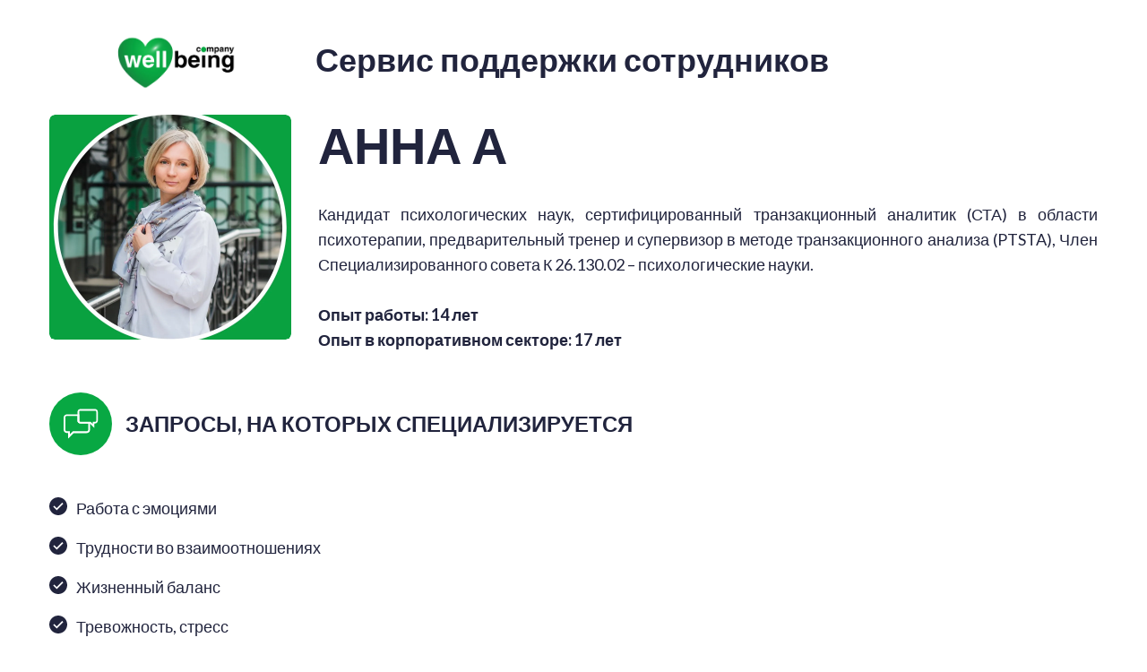

--- FILE ---
content_type: text/html; charset=utf-8
request_url: https://wellbeing.vision/anna-a-r
body_size: 48808
content:
<!doctype html><html lang="uk" class="site-root site-root--published fonts-stage-1">
<head>
  <meta charset="UTF-8" />
  <meta name="viewport" content="width=device-width, initial-scale=1" />
  <meta property="og:type" content="website" />
  <meta property="og:url" content="https://wellbeing.vision/anna-a-r" />
  <meta name="color-scheme" content="light only" />
<title>Wellbeing Company | Анна А</title><meta name="generator" content="Weblium, effortless website builder" /><meta name="robots" content="index, follow" /><link rel="canonical" href="https://wellbeing.vision/anna-a-r" /><meta name="theme-color" content="#2fb07a" /><meta property="og:title" content="Wellbeing Company | Анна А" />
  
  
  <link rel="shortcut icon" type="image/png" href="//res2.weblium.site/res/628f5a594ba774002275bb39/6296093e6e8a0a0022892a9c_optimized" sizes="16x16">
<link rel="shortcut icon" type="image/png" href="//res2.weblium.site/res/628f5a594ba774002275bb39/6296093e6e8a0a0022892a9c_optimized" sizes="32x32">
<link rel="shortcut icon" type="image/png" href="//res2.weblium.site/res/628f5a594ba774002275bb39/6296093e6e8a0a0022892a9c_optimized" sizes="96x96">
<link rel="apple-touch-icon" sizes="120x120" href="//res2.weblium.site/res/628f5a594ba774002275bb39/6296093e6e8a0a0022892a9c_optimized">
<link rel="apple-touch-icon" sizes="180x180" href="//res2.weblium.site/res/628f5a594ba774002275bb39/6296093e6e8a0a0022892a9c_optimized">
<link rel="apple-touch-icon" sizes="152x152" href="//res2.weblium.site/res/628f5a594ba774002275bb39/6296093e6e8a0a0022892a9c_optimized">
<link rel="apple-touch-icon" sizes="167x167" href="//res2.weblium.site/res/628f5a594ba774002275bb39/6296093e6e8a0a0022892a9c_optimized">
<script>
window.swPromise = Promise.resolve()
if("serviceWorker" in navigator) {
  window.swPromise = new Promise(function(resolve) {
    setTimeout(resolve, 10000)
    navigator.serviceWorker.register('/sw.ef4589c10e95a79b2e129e2961fbe6c4.js').then(function(registration) {
      var interval
      interval = setInterval(function checkActive() {
        if(registration.active) {
          clearInterval(interval)
          resolve()
        }
      }, 10)
    })
  })
}
  ;(function(adata) {
  window["registerAdata"] = function registerAdata(data) {adata = Object.assign(adata, data)}
  window["getAdata"] = function getAdata() {return adata}
  })({})
  ;(function(styles) {
  window["__set_style__"] = function setStyle(id, style) {styles[id] = style}
  window["__require_style__"] = function requireStyle(id) {return styles[id]}
  })({})
  ;(function(blocks) {
  window["blockJsonp"] = function blockJsonpCallback(id, view, content) {
    blocks[id] = {
      view: view,
      content: content
    }
  }
  window["__require_block__"] = function requireBlock(deps) {
  var ReactDOM = deps.ReactDOM;
  var React = deps.React;
  var _ = deps._;
  var classNames = deps.classNames;
  var PropTypes = deps.PropTypes;
  var editorModule = deps.editorModule;
    return function (id) {
      var block = blocks[id]
      if (!block || !block.view) {
        return null
      }
      var exports = {}
      function requireStub(path) {
        if (path === 'weblium/editor') {
          return editorModule
        }
      }
      try {
        block.view(exports, requireStub, ReactDOM, React, PropTypes, _, classNames)
      } catch (e) {
        console.error('Failed to load block', {error: e.message, stack: e.stack})
      }
      return {view: exports.default, content: block.content}
    }
  }
  })({})
;(function(views) {
  window["viewJsonp"] = function viewJsonpCallback(id, view) {
    views[id] = {
      view: view,
    }
  }
  window["__require_view__"] = function requireView(deps) {
    return function (id) {
      var block = views[id]
      if (!block || !block.view) {
        return null
      }
      var exports = {}
      function requireStub(path) {}
      try {
        block.view(exports, requireStub)
      } catch (e) {
        console.error('Failed to load block', {error: e.message, stack: e.stack})
      }
      return exports.default
    }
  }
})({});
  
;(function () {
  if (typeof window.CustomEvent === "function" ) return false;
  function CV(e, p) {
    p = p || {bubbles: false, cancelable: false, detail: null};
    var evt = document.createEvent('CustomEvent');
    evt.initCustomEvent(e, p.bubbles, p.cancelable, p.detail);
    return evt;
   }
  CV.prototype = window.Event.prototype;
  window.CustomEvent = CV;
})();


if (!Element.prototype.matches) {
  Element.prototype.matches = Element.prototype.msMatchesSelector || Element.prototype.webkitMatchesSelector;
}
if (!Element.prototype.closest) {
  Element.prototype.closest = function(s) {
    var el = this;
    do {
      if (Element.prototype.matches.call(el, s)) return el;
      el = el.parentElement || el.parentNode;
    } while (el !== null && el.nodeType === 1);
    return null;
  };
}


(function() {
  if(Node.prototype.replaceChildren === undefined) {
    Node.prototype.replaceChildren = function(...args) {
      while(this.lastChild) {
       this.removeChild(this.lastChild);
      }
      if (args.length) {
        this.append(...args);
      }
    }
  }
}());


if (!window.localStorage || !window.sessionStorage) (function() {
  var Storage = function(type) {
      function createCookie(name, value, days) {
          var date, expires;
          if (days) {
              date = new Date();
              date.setTime(date.getTime() + (days * 24 * 60 * 60 * 1000));
              expires = "; expires=" + date.toGMTString();
          } else {
              expires = "";
          }
          document.cookie = name + "=" + value + expires + "; path=/";
      }
      function readCookie(name) {
          var nameEQ = name + "=",
              ca = document.cookie.split(';'),
              i, c;
          for (i = 0; i < ca.length; i++) {
              c = ca[i];
              while (c.charAt(0) == ' ') {
                  c = c.substring(1, c.length);
              }
              if (c.indexOf(nameEQ) == 0) {
                  return c.substring(nameEQ.length, c.length);
              }
          }
          return null;
      }
      function setData(data) {
          data = JSON.stringify(data);
          if (type == 'session') {
              window.name = data;
          } else {
              createCookie('localStorage', data, 365);
          }
      }
      function clearData() {
          if (type == 'session') {
              window.name = '';
          } else {
              createCookie('localStorage', '', 365);
          }
      }
      function getData() {
          var data = type == 'session' ? window.name : readCookie('localStorage');
          return data ? JSON.parse(data) : {};
      }
      var data = getData();
      function numKeys() {
          var n = 0;
          for (var k in data) {
              if (data.hasOwnProperty(k)) {
                  n += 1;
              }
          }
          return n;
      }
      return {
          clear: function() {
              data = {};
              clearData();
              this.length = numKeys();
          },
          getItem: function(key) {
              key = encodeURIComponent(key);
              return data[key] === undefined ? null : data[key];
          },
          key: function(i) {
              var ctr = 0;
              for (var k in data) {
                  if (ctr == i) return decodeURIComponent(k);
                  else ctr++;
              }
              return null;
          },
          removeItem: function(key) {
              key = encodeURIComponent(key);
              delete data[key];
              setData(data);
              this.length = numKeys();
          },
          setItem: function(key, value) {
              key = encodeURIComponent(key);
              data[key] = String(value);
              setData(data);
              this.length = numKeys();
          },
          length: 0
      };
  };
  if (!window.localStorage) window.localStorage = new Storage('local');
  if (!window.sessionStorage) window.sessionStorage = new Storage('session');
})();

!function(){"use strict";var e=function(e){e.setAttribute("rel","stylesheet"),e.setAttribute("type","text/css"),e.setAttribute("media","all"),e.setAttribute("preloaded","true"),e.removeAttribute("as")},t=function(e){var t=arguments.length>1&&void 0!==arguments[1]&&arguments[1];e.setAttribute("preloaded",t?"error":"true"),e.removeEventListener("load",window.invokePreload.onLoad),e.removeAttribute("onload"),e.removeAttribute("onerror"),e.onload=null};!function(){try{new Function("(a = 0) => a")}catch(e){return!1}}();window.invokePreload=window.invokePreload||{},invokePreload.onLoad=t,invokePreload.onScriptLoad=t,invokePreload.onScriptError=function(e){return t(e,!0)},invokePreload.onStyleLoad=function(t){return-1===[].map.call(document.styleSheets,function(e){return"all"===e.media.mediaText?e.href:null}).indexOf(t.href)&&(window.requestAnimationFrame?window.requestAnimationFrame(function(){return e(t)}):e(t)),t.removeAttribute("onload"),t}}();

var preload_polyfill=function(){"use strict";var e=function(e){e.setAttribute("rel","stylesheet"),e.setAttribute("type","text/css"),e.setAttribute("media","all"),e.setAttribute("preloaded","true"),e.removeAttribute("as")},t=function(e){var t=arguments.length>1&&void 0!==arguments[1]&&arguments[1];e.setAttribute("preloaded",t?"error":"true"),e.removeEventListener("load",window.invokePreload.onLoad),e.removeAttribute("onload"),e.removeAttribute("onerror"),e.onload=null},n=function(){try{return new Function("(a = 0) => a"),!0}catch(e){return!1}}(),r=function(n,r){if("style"===r.getAttribute("as"))return t(r),o=r,-1===[].map.call(document.styleSheets,function(e){return"all"===e.media.mediaText?e.href:null}).indexOf(o.href)&&(window.requestAnimationFrame?window.requestAnimationFrame(function(){return e(o)}):e(o)),void o.removeAttribute("onload");var o;t(r),r.dispatchEvent(new CustomEvent("load",n))},o=function(e,n){t(n,!0)},u=function(e){var t,n;(t=3e3,n=fetch(e.href,{method:"GET",mode:"cors",cache:"force-cache"}),new Promise(function(e,r){setTimeout(function(){return r(new Error("timeout"))},t),n.then(e,r)})).then(function(t){t.ok?r(null,e):o(0,e)}).catch(function(){return o(0,e)})},i=function(e){if(window.fetch)return u(e);var t=new XMLHttpRequest;t.addEventListener("load",function(n){t.status>=200&&t.status<300?r(n,e):o(0,e)}),t.open("GET",e.href,!0),t.timeout=3e3,t.send()},a=function(e){switch(e.getAttribute("as")){case"script":!function(e){"nomodule"===e.getAttribute("rel")&&e.setAttribute("rel","preload"),i(e)}(e);break;case"image":!function(e){var t=new Image;t.onload=function(t){return r(t,e)},t.onerror=function(t){return o(0,e)},t.src=e.href}(e);break;case"style":!function(e){e.onload=function(t){return r(t,e)},e.onerror=function(t){return o(0,e)},e.media="none",e.type="text/css",e.rel="stylesheet"}(e);break;case"font":!function(e){document.fonts&&e.hasAttribute("name")?new FontFace(e.getAttribute("name"),"url(".concat(e.href,")"),{weight:e.getAttribute("weight")||"normal",style:"normal"}).load(e.href).then(function(t){document.fonts.add(t),r(null,e)}).catch(function(){}):i(e)}(e);break;default:i(e)}},l=[],c=function(e){-1===l.indexOf(e.href)&&(function(e){if(("script"===e.getAttribute("as")||"worker"===e.getAttribute("as"))&&("nomodule"===e.getAttribute("rel")||e.hasAttribute("module"))){var t="nomodule"===e.getAttribute("rel");if(e.hasAttribute("module")&&!n||t&&n)return!0}return!1}(e)||(a(e),l.push(e.href)))},d=function(){var e=arguments.length>0&&void 0!==arguments[0]?arguments[0]:'link[rel="preload"]';if(window.MutationObserver){var t=new MutationObserver(function(e){return function(e){for(var t=0,n=e.length;t<n;t++)for(var r=e[t].addedNodes,o=0,u=r.length;o<u;o++){var i=r[o];"LINK"!==i.nodeName||!i.hasAttribute("rel")||"preload"!==i.getAttribute("rel")&&"nomodule"!==i.getAttribute("rel")||c(i)}}(e)}).observe(document.documentElement,{childList:!0,subtree:!0});document.addEventListener("DOMContentLoaded",function(){t&&t.disconnect()})}else var n=setInterval(function(){"complete"==document.readyState&&(clearInterval(n),s(e))},50)},s=function(){for(var e,t=function(e){for(var t=(arguments.length>1&&void 0!==arguments[1]?arguments[1]:document).querySelectorAll(e),n=[],r=[],o=0,u=t.length;o<u;++o){var i=t[o];-1===r.indexOf(i.href)&&(r.push(i.href),n.push(i))}return n}(arguments.length>0&&void 0!==arguments[0]?arguments[0]:'link[rel="preload"]');void 0!==(e=t.shift());)c(e)};return function(){try{if(!document.createElement("link").relList.supports("preload"))throw Error}catch(t){s(e='link[rel="preload"]'),d(e)}var e}()}();

var preload_polyfill_invoke=function(){"use strict";var t=function(t,e,r){var n=document.createElement("script");return n.async=e,n.onload=r,n.onerror=r,n.setAttribute("src",t.href),t.integrity&&(n.integrity=t.integrity),t.hasAttribute("crossorigin")&&n.setAttribute("crossorigin",t.getAttribute("crossorigin")),t.insertAdjacentElement?t.insertAdjacentElement("afterend",n):t.parentNode.appendChild(n),n},e=function(t){t.setAttribute("rel","stylesheet"),t.setAttribute("type","text/css"),t.setAttribute("media","all"),t.setAttribute("preloaded","true"),t.removeAttribute("as")},r=function(t){return-1===[].map.call(document.styleSheets,function(t){return"all"===t.media.mediaText?t.href:null}).indexOf(t.href)&&(window.requestAnimationFrame?window.requestAnimationFrame(function(){return e(t)}):e(t)),t.removeAttribute("onload"),t},n=function(){try{return new Function("(a = 0) => a"),!0}catch(t){return!1}}(),i=function(t){if(("script"===t.getAttribute("as")||"worker"===t.getAttribute("as"))&&("nomodule"===t.getAttribute("rel")||t.hasAttribute("module"))){var e="nomodule"===t.getAttribute("rel");if(t.hasAttribute("module")&&!n||e&&n)return!0}return!1},o=function(t){for(var e=(arguments.length>1&&void 0!==arguments[1]?arguments[1]:document).querySelectorAll(t),r=[],n=[],i=0,o=e.length;i<o;++i){var u=e[i];-1===n.indexOf(u.href)&&(n.push(u.href),r.push(u))}return r},u=!0,s=function e(r,n,i){"true"===r.getAttribute("preloaded")?t(r,n,i):"error"===r.getAttribute("preloaded")?i():setTimeout(function(){e(r,n,i)},10)},a=function(){window.performance&&window.performance.now};document.addEventListener("DOMContentLoaded",function(){a();for(var t,e=o("link[rel='preload'][as='script']"),r=[],n=[];void 0!==(t=e.shift());)i(t)||(t.hasAttribute("critical")?r.push(t):n.push(t));u=0===r.length,function(t){for(var e=[];t.length;)e.push(new Promise(function(e){s(t.shift(),!1,e)}));return Promise.all(e)}(r).then(function(){return function(t){for(var e=[];t.length;)e.push(new Promise(function(e){s(t.shift(),u,e)}));return Promise.all(e)}(n)}).then(function(){document.dispatchEvent(new CustomEvent("AllScriptsExecuted")),a()})});return function(e){for(var n,u=o("link[rel='preload']",e);void 0!==(n=u.shift());)"script"===n.getAttribute("as")?i(n)||t(n,!1):"style"===n.getAttribute("as")&&r(n)}}();

  </script>
  <link rel="preload" href="/site/694bc3ef6ab3a41370d5e87e/google-fonts-6644dcc6f21d19a30721722c.css" as="style" importance="high"  />
  <link rel="stylesheet" href="/site/694bc3ef6ab3a41370d5e87e/google-fonts-6644dcc6f21d19a30721722c.css" />
  <link rel="preload" href="/site/694bc3ef6ab3a41370d5e87e/core-theme-6644dcc6f21d19a30721722c.css" as="style" />
  <style type="text/css">
    a,abbr,acronym,address,applet,article,aside,audio,b,big,blockquote,body,canvas,caption,center,cite,code,dd,del,details,dfn,div,dl,dt,embed,fieldset,figcaption,figure,footer,form,h1,h2,h3,h4,h5,h6,header,hgroup,html,i,iframe,img,ins,kbd,label,legend,li,mark,menu,nav,object,ol,output,p,pre,q,ruby,s,samp,section,small,span,strike,strong,sub,summary,sup,table,tbody,td,tfoot,th,thead,time,tr,tt,u,ul,var,video{margin:0;padding:0;border:0;font-size:100%;font:inherit;vertical-align:baseline}em{margin:0;padding:0;border:0;font-size:100%;vertical-align:baseline}article,aside,details,figcaption,figure,footer,header,hgroup,menu,nav,section{display:block}body{line-height:1}ol,ul{list-style:none}blockquote,q{quotes:none}blockquote:after,blockquote:before,q:after,q:before{content:"";content:none}table{border-collapse:collapse;border-spacing:0}html{width:100%;overflow-x:hidden;-webkit-font-smoothing:antialiased;-moz-osx-font-smoothing:grayscale}*,:after,:before,html{-webkit-box-sizing:border-box;-moz-box-sizing:border-box;box-sizing:border-box}button{background:none;border:0;margin:0;padding:0;font-size:inherit;font-family:inherit}.slick-track:after,.slick-track:before{content:"";display:table;clear:both}img:not([src]){visibility:hidden}img[src]{background-color:transparent!important}
    /*--vars-start--*/:root{--w-accordion-offset: 30px;--w-accordion-padding: 20px}:root{--w-apps-buttons-border-color: #a6a6a6;--w-apps-buttons-padding-top-as: 33.3333%;--w-apps-buttons-padding-top-gp: 29.5496%;--w-apps-buttons-padding-top-as-fre: 31.496%;--w-apps-buttons-padding-top-as-tur: 26.4901%;--w-apps-buttons-padding-top-as-chi: 36.6972%;--w-apps-buttons-sm-max-width-as: 120px;--w-apps-buttons-sm-max-width-gp: 135px;--w-apps-buttons-sm-max-width-as-fre: 127px;--w-apps-buttons-sm-max-width-as-tur: 151px;--w-apps-buttons-sm-max-width-as-chi: 109px;--w-apps-buttons-sm-border-radius: 5px;--w-apps-buttons-offset: 35px;--w-apps-buttons-md-max-width-as: 120px;--w-apps-buttons-lg-max-width-as: 150px;--w-apps-buttons-md-max-width-gp: 135px;--w-apps-buttons-lg-max-width-gp: 169px;--w-apps-buttons-sm-max-width-as-fre: 127px;--w-apps-buttons-md-max-width-as-fre: 127px;--w-apps-buttons-lg-max-width-as-fre: 159px;--w-apps-buttons-sm-max-width-as-tur: 151px;--w-apps-buttons-md-max-width-as-tur: 151px;--w-apps-buttons-lg-max-width-as-tur: 189px;--w-apps-buttons-sm-max-width-as-chi: 109px;--w-apps-buttons-md-max-width-as-chi: 109px;--w-apps-buttons-lg-max-width-as-chi: 136px;--w-apps-buttons-sm-border-radius: 5px;--w-apps-buttons-md-border-radius: 5px;--w-apps-buttons-lg-border-radius: 5px}@media (min-width: 480px){:root:not(.disable-media-queries){--w-apps-buttons-md-max-width-as: 150px;--w-apps-buttons-lg-max-width-as: 180px;--w-apps-buttons-md-max-width-gp: 169px;--w-apps-buttons-lg-max-width-gp: 203px;--w-apps-buttons-md-max-width-as-fre: 159px;--w-apps-buttons-lg-max-width-as-fre: 191px;--w-apps-buttons-md-max-width-as-tur: 189px;--w-apps-buttons-lg-max-width-as-tur: 227px;--w-apps-buttons-md-max-width-as-chi: 136px;--w-apps-buttons-lg-max-width-as-chi: 164px}}@media (min-width: 0px){.html-editor-md,.html-editor{--w-apps-buttons-md-max-width-as: 150px;--w-apps-buttons-lg-max-width-as: 180px;--w-apps-buttons-md-max-width-gp: 169px;--w-apps-buttons-lg-max-width-gp: 203px;--w-apps-buttons-md-max-width-as-fre: 159px;--w-apps-buttons-lg-max-width-as-fre: 191px;--w-apps-buttons-md-max-width-as-tur: 189px;--w-apps-buttons-lg-max-width-as-tur: 227px;--w-apps-buttons-md-max-width-as-chi: 136px;--w-apps-buttons-lg-max-width-as-chi: 164px}}@media (min-width: 768px){:root:not(.disable-media-queries){--w-apps-buttons-md-border-radius: 7px;--w-apps-buttons-lg-border-radius: 8px}}@media (min-width: 0px){.html-editor-md,.html-editor{--w-apps-buttons-md-border-radius: 7px;--w-apps-buttons-lg-border-radius: 8px}}@media (min-width: 992px){:root:not(.disable-media-queries){--w-apps-buttons-offset: 40px}}@media (min-width: 0px){.html-editor{--w-apps-buttons-offset: 40px}}:root{--w-gap: 15px}:root{--w-base-v-space: 4px;--w-base-h-space: 5px;--w-v-spacer1: calc(var(--w-base-v-space) * 1);--w-v-spacer2: calc(var(--w-base-v-space) * 2);--w-v-spacer3: calc(var(--w-base-v-space) * 3);--w-v-spacer4: calc(var(--w-base-v-space) * 5);--w-v-spacer5: calc(var(--w-base-v-space) * 8);--w-v-spacer6: calc(var(--w-base-v-space) * 12);--w-v-spacer7: calc(var(--w-base-v-space) * 15);--w-h-spacer1: calc(var(--w-base-h-space) * 1);--w-h-spacer2: calc(var(--w-base-h-space) * 2);--w-h-spacer3: calc(var(--w-base-h-space) * 4);--w-h-spacer4: calc(var(--w-base-h-space) * 8)}:root{--w-hero-title-offset: 35px;--w-title-offset: 25px;--w-subtitle-offset: 25px;--w-heading-offset: 20px;--w-subheading-offset: 25px;--w-heading-lg-offset: 25px;--w-caption-offset: 20px;--w-body-offset: 20px;--w-small-offset: 20px;--w-quote-offset: 20px;--w-hero-title-h-offset: 15px;--w-title-h-offset: 5px;--w-subtitle-h-offset: 15px;--w-heading-h-offset: 15px;--w-subheading-h-offset: 15px;--w-heading-lg-h-offset: 15px;--w-caption-h-offset: 10px;--w-body-h-offset: 10px;--w-small-h-offset: 10px;--w-quote-h-offset: 10px}@media (min-width: 992px){:root:not(.disable-media-queries){--w-hero-title-offset: 40px}}@media (min-width: 0px){.html-editor{--w-hero-title-offset: 40px}}:root{--w-layout-item-top-offset: calc(var(--w-gap) * 2);--w-layout-gap: var(--w-gap)}:root{--w-btns-group-item-offset: 20px;--w-btns-group-offset: 35px}@media (min-width: 992px){:root:not(.disable-media-queries){--w-btns-group-offset: 40px}}@media (min-width: 0px){.html-editor,.html-editor-lg{--w-btns-group-offset: 40px}}:root{--w-socials-top-offset: 30px;--w-socials-h-offset: 15px;--w-socials-bottom-offset: 30px}:root{--w-list-item-v-offset: 30px;--w-list-item-h-offset: 30px;--w-list-item-v-padding: 15px;--w-list-item-h-padding: 15px}:root{--w-list-with-media-offset: 30px;--w-list-with-media-padding: 20px}:root{--ui-content-gutter-1200: 15px;--w-content-container-size: 1200px;--w-content-gutter: var(--ui-content-gutter-320)}@media (min-width: 480px){:root:not(.disable-media-queries){--w-content-gutter: var(--ui-content-gutter-480)}}@media (min-width: 0px){.html-editor-xs{--w-content-gutter: var(--ui-content-gutter-480)}}@media (min-width: 768px){:root:not(.disable-media-queries){--w-content-gutter: var(--ui-content-gutter-768)}}@media (min-width: 0px){.html-editor-md{--w-content-gutter: var(--ui-content-gutter-768)}}@media (min-width: 992px){:root:not(.disable-media-queries){--w-content-gutter: var(--ui-content-gutter-992)}}@media (min-width: 1280px){:root:not(.disable-media-queries){--w-content-gutter: var(--ui-content-gutter-1200)}}@media (min-width: 0px){.html-editor,.html-editor-lg{--w-content-gutter: var(--ui-content-gutter-1200)}}:root{--w-section-vertical-s-offset: 20px;--w-section-basement-offset: 30px;--w-section-vertical-offset: 90px;--w-section-vertical-xxl-offset: 130px;--w-section-header-offset: 45px;--w-section-footer-offset: 50px}@media (min-width: 768px){:root:not(.disable-media-queries){--w-section-vertical-offset: 95px;--w-section-vertical-xxl-offset: 250px;--w-section-header-offset: 45px;--w-section-footer-offset: 50px}}@media (min-width: 0px){.html-editor-md{--w-section-vertical-offset: 95px;--w-section-vertical-xxl-offset: 250px;--w-section-header-offset: 45px;--w-section-footer-offset: 50px}}@media (min-width: 992px){:root:not(.disable-media-queries){--w-section-vertical-offset: 100px;--w-section-vertical-xxl-offset: 250px;--w-section-header-offset: 50px;--w-section-footer-offset: 55px}}@media (min-width: 0px){.html-editor{--w-section-vertical-offset: 100px;--w-section-vertical-xxl-offset: 250px;--w-section-header-offset: 50px;--w-section-footer-offset: 55px}}:root{--w-image-offset: 20px;--w-image-mask-sm-width: 70px;--w-image-mask-sm-height: 70px;--w-image-mask-md-width: 70px;--w-image-mask-md-height: 70px;--w-image-mask-lg-width: 120px;--w-image-mask-lg-height: 120px}@media (min-width: 768px){:root:not(.disable-media-queries){--w-image-aspect-ratio: 56.25%;--w-image-mask-md-width: 120px;--w-image-mask-md-height: 120px;--w-image-mask-lg-width: 170px;--w-image-mask-lg-height: 170px}}@media (min-width: 0px){.html-editor,.html-editor-md{--w-image-aspect-ratio: 56.25%;--w-image-mask-md-width: 120px;--w-image-mask-md-height: 120px;--w-image-mask-lg-width: 170px;--w-image-mask-lg-height: 170px}}:root{--w-quote-offset: 30px;--w-quote-gap: 20px}:root{--w-logo-offset: 30px;--w-slogan-offset: 5px}:root{--w-nav-offset: 30px;--w-nav-item-gap: 15px;--w-nav-item-top-offset: 10px;--w-nav-item-column-gap: 10px;--w-nav-item-column-offset: 20px}:root{--w-burger-padding: 12px 8px;--w-burger-width: 24px;--w-burger-height: 16px;--w-burger-line-size: 2px;--w-burger-line-pos-transform: translateY(7px) rotate(45deg);--w-burger-line-neg-transform: translateY(-7px) rotate(-45deg)}:root{--w-icon-panel-inner-offset: 0}:root:not(.disable-media-queries){--w-icon-panel-sm-width: 50px;--w-icon-panel-sm-height: 50px;--w-icon-panel-width: 50px;--w-icon-panel-height: 50px;--w-icon-panel-xl-width: 70px;--w-icon-panel-xl-height: 70px}@media (min-width: 0px){.html-editor-xs{--w-icon-panel-sm-width: 50px;--w-icon-panel-sm-height: 50px;--w-icon-panel-width: 50px;--w-icon-panel-height: 50px;--w-icon-panel-xl-width: 70px;--w-icon-panel-xl-height: 70px}}@media (min-width: 768px){:root:not(.disable-media-queries){--w-icon-panel-sm-width: 50px;--w-icon-panel-sm-height: 50px;--w-icon-panel-width: 70px;--w-icon-panel-height: 70px;--w-icon-panel-xl-width: 100px;--w-icon-panel-xl-height: 100px}}@media (min-width: 0px){.html-editor,.html-editor-md{--w-icon-panel-sm-width: 50px;--w-icon-panel-sm-height: 50px;--w-icon-panel-width: 70px;--w-icon-panel-height: 70px;--w-icon-panel-xl-width: 100px;--w-icon-panel-xl-height: 100px}}:root{--w-icon-width: 24px;--w-icon-height: 24px;--w-icon-offset: 20px;--w-icon-h-offset: 10px;--w-icon-sm-inner-offset: 12px;--w-icon-inner-offset: 12px;--w-icon-numbers-inner-offset: 5px;--w-icon-xl-inner-offset: 15px}@media (min-width: 768px){:root:not(.disable-media-queries){--w-icon-inner-sm-offset: 12px;--w-icon-inner-offset: 15px;--w-icon-xl-inner-offset: 20px}}@media (min-width: 0px){.html-editor,.html-editor-md{--w-icon-inner-sm-offset: 12px;--w-icon-inner-offset: 15px;--w-icon-xl-inner-offset: 20px}}:root{--w-icon-numbers-sm-inner-offset: 4px}:root:not(.disable-media-queries){--w-icon-numbers-xl-inner-offset: 8px;--w-icon-numbers-inner-offset: 4px}@media (min-width: 0px){.html-editor-xs{--w-icon-numbers-xl-inner-offset: 8px;--w-icon-numbers-inner-offset: 4px}}@media (min-width: 768px){:root:not(.disable-media-queries){--w-icon-numbers-xl-inner-offset: 10px;--w-icon-numbers-inner-offset: 8px}}@media (min-width: 0px){.html-editor,.html-editor-md{--w-icon-numbers-xl-inner-offset: 10px;--w-icon-numbers-inner-offset: 8px}}:root{--w-map-wrapper-height: 450px;--w-map-wrapper-offset: 30px}:root:not(.disable-media-queries){--w-counter-font-size: 24px;--w-counter-xl-font-size: 30px}@media (min-width: 0px){.html-editor-xs{--w-counter-font-size: 24px;--w-counter-xl-font-size: 30px}}@media (min-width: 768px){:root:not(.disable-media-queries){--w-counter-font-size: 30px;--w-counter-xl-font-size: 44px}}@media (min-width: 0px){.html-editor,.html-editor-md{--w-counter-font-size: 30px;--w-counter-xl-font-size: 44px}}:root{--w-contacts-list-offset: 30px;--w-contacts-list-item-v-offset: 16px;--w-contacts-list-element-v-offset: 5px}:root{--w-icon-list-width: 20px;--w-icon-list-height: 20px;--w-icon-list-offset: 20px;--w-icon-list-item-offset: 16px;--w-icon-list-item-h-offset: 24px}:root{--w-follow-us-offset: 15px}:root{--w-form-offset: 32px;--w-text-area-height: 150px;--w-form-field-offset: 24px;--w-form-button-offset: 56px;--w-form-input-offset: 12px;--w-form-description-offset: 4px;--w-form-multiple-group-offset: 12px;--w-form-multiple-item-offset: 12px}:root{--w-captions-group-offset: 15px;--w-captions-group-item-offset: 5px;--w-captions-group-separator-width: 1px}:root{--w-user-message-offset: 20px;--w-user-photo-size: 70px}:root{--w-grid-item-top-offset: 30px;--w-grid-gap: 30px;--w-100vw: 100vw;--w-grid-container-size-md: calc(
    var(--w-100vw) + var(--w-grid-gap) - var(--ui-content-gutter-768) * 2
  );--w-grid-container-size-xl: calc(
    var(--w-content-container-size) + var(--w-grid-gap) -
    var(--ui-content-gutter-1200) * 2
  );--w-grid-container-size-lg: var(--w-grid-container-size-xl)}:root:not(.disable-media-queries){--w-100vw: 100vw}.html-editor-xs,.html-editor-md{--w-100vw: var(--w-editor-width)}:root:not(.disable-media-queries){--w-grid-item-v-padding: 31px;--w-grid-item-h-padding: 27px}@media (min-width: 0px){.html-editor-xs{--w-grid-item-v-padding: 31px;--w-grid-item-h-padding: 27px}}@media (min-width: 768px){:root:not(.disable-media-queries){--w-grid-item-v-padding: 34px;--w-grid-item-h-padding: 28px}}@media (min-width: 0px){.html-editor-md{--w-grid-item-v-padding: 34px;--w-grid-item-h-padding: 28px}}@media (min-width: 992px){:root:not(.disable-media-queries){--w-grid-item-v-padding: 40px;--w-grid-item-h-padding: 30px}}@media (min-width: 0px){.html-editor,.html-editor-lg{--w-grid-item-v-padding: 40px;--w-grid-item-h-padding: 30px}}:root{--w-divider-component-offset: 0px}:root{--w-gallery-offset: 30px}:root{--w-image-with-hover-offset: 20px;--w-image-with-hover-button-offset: var(--w-btns-group-offset)}:root{--w-try-it-free-offset: 32px;--w-try-it-free-input-offset-sm: 8px;--w-try-it-free-input-offset-md: 8px;--w-try-it-free-input-offset-lg: 12px}:root{--w-language-offset: 20px}:root{--w-order-summary-offset: 24px}


/*--vars-end--*/

.media-placeholder_1Ay{display:flex!important;position:absolute;height:100%;top:0;right:0;bottom:0;left:0;justify-content:center!important;align-items:center;overflow:hidden}.icon_1X9{height:calc(100% - 160px);min-height:50px;max-height:140px}.ai-visual-container_3T8{position:absolute;top:5px;right:5px;z-index:2}.ai-visual-button_vk_{display:flex;padding:8px 12px;border-radius:4px;border:0;box-shadow:0 2px 4px 0 rgba(33,39,54,.16);-webkit-user-select:none;-moz-user-select:none;user-select:none}.ai-visual-button-image_1V1{width:24px;height:24px}.ai-visual-button-label_Uim{font-size:14px;font-weight:600;line-height:20px;color:var(--brand)}.ai-visual-button_vk_:hover{box-shadow:0 0 1px 0 rgba(33,39,54,.04)}
a,abbr,acronym,address,applet,article,aside,audio,b,big,blockquote,body,canvas,caption,center,cite,code,dd,del,details,dfn,div,dl,dt,embed,fieldset,figcaption,figure,footer,form,h1,h2,h3,h4,h5,h6,header,hgroup,html,i,iframe,img,ins,kbd,label,legend,li,mark,menu,nav,object,ol,output,p,pre,q,ruby,s,samp,section,small,span,strike,strong,sub,summary,sup,table,tbody,td,tfoot,th,thead,time,tr,tt,u,ul,var,video{margin:0;padding:0;border:0;font-size:100%;font:inherit;vertical-align:baseline}em{margin:0;padding:0;border:0;font-size:100%;vertical-align:baseline}article,aside,details,figcaption,figure,footer,header,hgroup,menu,nav,section{display:block}blockquote,q{quotes:none}blockquote:after,blockquote:before,q:after,q:before{content:""}table{border-collapse:collapse;border-spacing:0}*,:after,:before{box-sizing:border-box}button{margin:0;padding:0;background:none;border:0;font-size:inherit;font-family:inherit}html{font-size:var(--font-base-size);font-family:var(--font-family);line-height:var(--line-height-base);color:var(--ink);-webkit-font-smoothing:antialiased;-moz-osx-font-smoothing:grayscale}body,html{margin:0}button,figure,iframe{margin:0;padding:0;background:none;border:0;cursor:pointer;border-radius:0;font-size:inherit;outline:none}input{border:0;box-shadow:none}input:focus{outline:none}h1,h2,h3,h4,h5,h6,p{margin:0;padding:0}input:-webkit-autofill,input:-webkit-autofill:focus input:-webkit-autofill,input:-webkit-autofill:hover,select:-webkit-autofill,select:-webkit-autofill:focus,select:-webkit-autofill:hover,textarea:-webkit-autofill,textarea:-webkit-autofill:hover textarea:-webkit-autofill:focus{-webkit-text-fill-color:var(--ink);-webkit-box-shadow:0 0 0 1000px transparent inset;-webkit-transition:background-color 5000s ease-in-out 0s;transition:background-color 5000s ease-in-out 0s}ol,ul{margin:0;padding:0;list-style:none}

.collection{position:relative}
.social-icons-container_mJW{display:flex;position:relative;font-size:0}.social-icons_3iz{display:inline-block}.social-icons_icon_3o6{display:block;position:relative}.social-icons_icon_3o6 .wrapper_3w9{width:100%;height:100%}
.loading-overlay__wrapper_2Cx{transition:opacity .2s ease-in}.loading-overlay__wrapper_2Cx,.spinner_2lF{position:fixed;z-index:var(--max-index)}.spinner_2lF{top:0;right:0;bottom:0;left:0;opacity:1}.spinner--offset-top_3iT{padding-top:48px;background-color:hsla(0,0%,100%,.8)}.spinner--offset-top_3iT .spinner__svg_308{margin-top:-48px}.spinner--solid_2sM .spinner__wrapper_cFj{background-color:#fff}.spinner--absolute_2HZ{position:absolute}.spinner--z-auto_2nN{z-index:auto}.spinner--transparent_21Y .spinner__wrapper_cFj{background-color:transparent}.spinner__wrapper_cFj{display:flex;width:100%;height:100%;justify-content:center;background-color:hsla(0,0%,100%,.8);align-items:center}.spinner__svg_308{width:50px;height:50px;animation:rotate_2G9 .9s linear infinite}.spinner__path_3gH{stroke:#bfd2ff;stroke-linecap:round;stroke-width:3px;stroke-dasharray:46}@keyframes rotate_2G9{to{transform:rotate(1turn)}}
.svgIcon_2Cq{max-width:100%}.innerFill_U0E .outline_28N{fill:currentColor;transition:.3s}.innerFill_U0E .outline_28N.originalInstagram_3BK{fill:url(#instagramGradient)}.innerFill_U0E .outline_28N.instagramMask_2YO{fill:url(#instagramGradientHover);opacity:0;transition:.3s}.innerFill_U0E .logo_2cS{fill:var(--si-icon-color,currentColor);transition:.3s}.innerFill_U0E .logo_2cS.originalLogo_5HJ{fill:currentColor}.innerFill_U0E .logo_2cS.originalInstagram_3BK{fill:url(#instagramGradient)}.innerFill_U0E .logo_2cS.instagramMask_2YO{fill:url(#instagramGradientHover);opacity:0;transition:.3s}.innerFill_U0E .whiteLogo_1Gw{fill:var(--si-icon-color,#fff);transition:.3s}.innerFill_U0E .whiteLogo_1Gw.originalInstagram_3BK{stroke:url(#instagramGradient)}.innerFill_U0E:hover{color:currentColor}.innerFill_U0E:hover .logo_2cS.instagramMask_2YO,.innerFill_U0E:hover .outline_28N.instagramMask_2YO{transition:.3s;fill:url(#instagramGradientHover);opacity:1}.innerFill_U0E:hover .logo_2cS{fill:var(--si-icon-hover-color,currentColor)}.innerFill_U0E.originalBehance_2xn:hover .originalLogo_5HJ.logo_2cS,.innerFill_U0E.originalBehance_2xn:hover .outline_28N{fill:#0050e3}.innerFill_U0E.originalFacebook_2EC.darkTheme_2Xq:hover .originalLogo_5HJ.logo_2cS,.innerFill_U0E.originalFacebook_2EC.darkTheme_2Xq:hover .outline_28N,.innerFill_U0E.originalMessenger_2i6.darkTheme_2Xq:hover .originalLogo_5HJ.logo_2cS,.innerFill_U0E.originalMessenger_2i6.darkTheme_2Xq:hover .outline_28N{fill:#e6e6e6}.innerFill_U0E.originalDribble_3S7:hover .originalLogo_5HJ.logo_2cS,.innerFill_U0E.originalDribble_3S7:hover .outline_28N{fill:#e51e6b}.innerFill_U0E.originalFacebook_2EC:hover .originalLogo_5HJ.logo_2cS,.innerFill_U0E.originalFacebook_2EC:hover .outline_28N{fill:#4d70ba}.innerFill_U0E.originalMessenger_2i6:hover .originalLogo_5HJ.logo_2cS,.innerFill_U0E.originalMessenger_2i6:hover .outline_28N{fill:#339dff}.innerFill_U0E.originalGooglePlus_11G:hover .originalLogo_5HJ.logo_2cS,.innerFill_U0E.originalGooglePlus_11G:hover .outline_28N{fill:#e47364}.innerFill_U0E.originalLinkedin_3Hu:hover .originalLogo_5HJ.logo_2cS,.innerFill_U0E.originalLinkedin_3Hu:hover .outline_28N{fill:#0099e8}.innerFill_U0E.originalPinterest_1Kn:hover .originalLogo_5HJ.logo_2cS,.innerFill_U0E.originalPinterest_1Kn:hover .outline_28N{fill:#ee0a23}.innerFill_U0E.originalSlack_7sJ:hover .originalLogo_5HJ.logo_2cS,.innerFill_U0E.originalSlack_7sJ:hover .outline_28N{fill:#2d8968}.innerFill_U0E.originalTelegram_A4c:hover .originalLogo_5HJ.logo_2cS,.innerFill_U0E.originalTelegram_A4c:hover .outline_28N{fill:#0af}.innerFill_U0E.originalVk_2L2:hover .originalLogo_5HJ.logo_2cS,.innerFill_U0E.originalVk_2L2:hover .outline_28N{fill:#7a99bf}.innerFill_U0E.originalVk_2L2.darkTheme_2Xq:hover .originalLogo_5HJ.logo_2cS,.innerFill_U0E.originalVk_2L2.darkTheme_2Xq:hover .outline_28N{fill:#e6e6e6}.innerFill_U0E.originalTripadvisor_9UJ:hover .originalLogo_5HJ.logo_2cS,.innerFill_U0E.originalTripadvisor_9UJ:hover .outline_28N{fill:#00e2ae}.innerFill_U0E.originalTumblr_KYg:hover .originalLogo_5HJ.logo_2cS,.innerFill_U0E.originalTumblr_KYg:hover .outline_28N{fill:#465f7e}.innerFill_U0E.originalTumblr_KYg.darkTheme_2Xq:hover .originalLogo_5HJ.logo_2cS,.innerFill_U0E.originalTumblr_KYg.darkTheme_2Xq:hover .outline_28N{fill:#e6e6e6}.innerFill_U0E.originalTwitter_3xi:hover .originalLogo_5HJ.logo_2cS,.innerFill_U0E.originalTwitter_3xi:hover .outline_28N{fill:#2795e9}.innerFill_U0E.originalTwitterX_1tz:hover .originalLogo_5HJ.logo_2cS,.innerFill_U0E.originalTwitterX_1tz:hover .outline_28N{fill:#162221}.innerFill_U0E.originalYoutube_2OU:hover .originalLogo_5HJ.logo_2cS,.innerFill_U0E.originalYoutube_2OU:hover .outline_28N{fill:#e23e3d}.innerFill_U0E.originalVimeo_3Sf:hover .originalLogo_5HJ.logo_2cS,.innerFill_U0E.originalVimeo_3Sf:hover .outline_28N{fill:#2a413f}.innerFill_U0E.originalVimeo_3Sf.darkTheme_2Xq:hover .originalLogo_5HJ.logo_2cS,.innerFill_U0E.originalVimeo_3Sf.darkTheme_2Xq:hover .outline_28N{fill:#1295bf}.innerFill_U0E.originalMedium_3e5:hover .originalLogo_5HJ.logo_2cS,.innerFill_U0E.originalMedium_3e5:hover .outline_28N{fill:#474747}.innerFill_U0E.originalMedium_3e5.darkTheme_2Xq:hover .originalLogo_5HJ.logo_2cS,.innerFill_U0E.originalMedium_3e5.darkTheme_2Xq:hover .outline_28N{fill:#e6e6e6}.innerFill_U0E.originalYelp_1p9:hover .originalLogo_5HJ.logo_2cS,.innerFill_U0E.originalYelp_1p9:hover .outline_28N{fill:#7e0404}.innerFill_U0E.originalTwitch_2UU:hover .originalLogo_5HJ.logo_2cS,.innerFill_U0E.originalTwitch_2UU:hover .outline_28N{fill:#7d5abe}.innerFill_U0E.originalPhone_2ji:hover .originalLogo_5HJ.logo_2cS,.innerFill_U0E.originalPhone_2ji:hover .outline_28N{fill:#4d8643}.innerFill_U0E.originalEmail_2uz:hover .originalLogo_5HJ.logo_2cS,.innerFill_U0E.originalEmail_2uz:hover .outline_28N{fill:#487efc}.innerFill_U0E.originalSnapchat_24s:hover .originalLogo_5HJ.logo_2cS,.innerFill_U0E.originalSnapchat_24s:hover .outline_28N{fill:#ccca00}.innerFill_U0E.originalSkype_4Rw:hover .originalLogo_5HJ.logo_2cS,.innerFill_U0E.originalSkype_4Rw:hover .outline_28N{fill:#008abd}.innerFill_U0E.originalViber_3Hu:hover .originalLogo_5HJ.logo_2cS,.innerFill_U0E.originalViber_3Hu:hover .outline_28N{fill:#a780c7}.innerFill_U0E.originalWhatsapp_1UO:hover .originalLogo_5HJ.logo_2cS,.innerFill_U0E.originalWhatsapp_1UO:hover .outline_28N{fill:#1da851}.innerFill_U0E.originalSoundcloud_17F:hover .originalLogo_5HJ.logo_2cS,.innerFill_U0E.originalSoundcloud_17F:hover .outline_28N{fill:#cc6d00}.innerFill_U0E.originalInstagramLogo_2or .logo_2cS{opacity:1;transition:opacity .3s;fill:url(#instagramGradient)}.innerFill_U0E.originalInstagramLogo_2or .logo-hover_1Bk{transition:opacity .3s;fill:url(#instagramGradientHover);opacity:0}.innerFill_U0E.originalInstagramLogo_2or:hover .logo_2cS{transition:opacity .3s;opacity:0}.innerFill_U0E.originalInstagramLogo_2or:hover .logo-hover_1Bk{opacity:1}.innerFill_U0E.originalInstagram_3BK .outline_28N{transition:opacity .3s;fill:url(#instagramGradient)}.innerFill_U0E.originalInstagram_3BK .instagramMask_2YO,.innerFill_U0E.originalInstagram_3BK .logo-hover_1Bk{transition:opacity .3s;fill:url(#instagramGradientHover);opacity:0}.innerFill_U0E.originalInstagram_3BK:hover .outline_28N{opacity:0}.innerFill_U0E.originalInstagram_3BK:hover .instagramMask_2YO,.innerFill_U0E.originalInstagram_3BK:hover .logo-hover_1Bk{opacity:1}.noFill_1L9 .logo_2cS{fill:var(--si-icon-color,currentColor);transition:.3s}.noFill_1L9 .logo_2cS.originalInstagram_3BK{fill:url(#instagramGradient)}.noFill_1L9 .border_3Tk{fill:var(--si-border-color,currentColor)}.noFill_1L9 .border_3Tk.originalInstagram_3BK{stroke:url(#instagramGradient)}.noFill_1L9 .outline_28N{fill:transparent;transition:.3s}.noFill_1L9 .instagramMask_2YO{fill:url(#instagramGradient);opacity:0;transition:.3s}.noFill_1L9 .whiteLogo_1Gw{fill:transparent;stroke:var(--si-border-color,currentColor);stroke-width:.5px;transition:.3s}.noFill_1L9 .whiteLogo_1Gw.instagramMask_2YO{fill:url(#instagramGradient);opacity:0}.noFill_1L9.originalInstagram_3BK .whiteLogo_1Gw{stroke:url(#instagramGradient)}.noFill_1L9:hover .outline_28N{fill:var(--si-border-color,currentColor)}.noFill_1L9:hover .instagramMask_2YO{opacity:1;transition:.3s}.noFill_1L9:hover .whiteLogo_1Gw{fill:var(--si-border-color,currentColor);transition:.3s}.noFill_1L9:hover .logo_2cS{fill:transparent!important;transition:.3s;stroke-width:0}.noFill_1L9.originalInstagram_3BK:hover .outline_28N{fill:url(#instagramGradient)}.noFill_1L9.originalInstagram_3BK:hover .instagramMask_2YO{transition:opacity .3s;fill:url(#instagramGradient);opacity:1}.draggable_icon .snapchat_2tn{stroke:#000}
.iconElement_3D2{display:block;position:relative;align-items:center;justify-content:center}.iconElement_3D2,.iconElement__inner_2iN{height:100%;max-width:100%}.iconElement_3D2 svg{max-width:100%;max-height:100%;fill:currentColor}.iconElement_3D2 img{display:block;height:100%;max-width:100%;margin:auto}.icon_2Tz{position:relative}.ui-icon_2oI{color:var(--ui-block-title-color)}.ui-icon--light_HAb{color:var(--ui-block-title-color-light)}
.action_1-Z{text-decoration:none}.numbers_1Dc .text-wrapper_38Y{display:flex;width:100%;height:100%;align-items:center;overflow:hidden}.numbers_1Dc .text_1-q{width:100%}.page-editor-md .numbers--sm_2Sz .text_1-q{font-size:var(--ui-text-size)!important}@media (min-width:768px) and (max-width:991px){:root:not(.disable-media-queries) .numbers--sm_2Sz .text_1-q{font-size:var(--ui-text-size)!important}}.page-editor-xs .numbers--sm_2Sz .text_1-q{font-size:var(--ui-text-size-mobile)!important}@media (max-width:767px){:root:not(.disable-media-queries) .numbers--sm_2Sz .text_1-q{font-size:var(--ui-text-size-mobile)!important}}.page-editor-md .numbers--md_3IY .text_1-q{font-size:var(--ui-subheading-size)!important}@media (min-width:768px) and (max-width:991px){:root:not(.disable-media-queries) .numbers--md_3IY .text_1-q{font-size:var(--ui-subheading-size)!important}}.page-editor-xs .numbers--md_3IY .text_1-q{font-size:var(--ui-subheading-size-mobile)!important}@media (max-width:767px){:root:not(.disable-media-queries) .numbers--md_3IY .text_1-q{font-size:var(--ui-subheading-size-mobile)!important}}.page-editor-md .numbers--xl_1qF .text_1-q{font-size:var(--ui-heading-size)!important}@media (min-width:768px) and (max-width:991px){:root:not(.disable-media-queries) .numbers--xl_1qF .text_1-q{font-size:var(--ui-heading-size)!important}}.page-editor-xs .numbers--xl_1qF .text_1-q{font-size:var(--ui-heading-size-mobile)!important}@media (max-width:767px){:root:not(.disable-media-queries) .numbers--xl_1qF .text_1-q{font-size:var(--ui-heading-size-mobile)!important}}
.quote__icon-wrapper_I85{display:flex;justify-content:flex-start}.quote_1JR .line_n03{position:relative;padding-top:calc(var(--w-quote-gap)/4);padding-bottom:calc(var(--w-quote-gap)/4);padding-left:var(--w-quote-gap)}.quote_1JR .line_n03:before{content:"";display:block;position:absolute;width:1px;height:100%;top:0;left:0;background-color:currentColor;opacity:.2}.w-section .w-grid .w-quote-container.w-text-left{text-align:left!important}.w-section .w-grid .w-quote-container.w-text-center,.w-section .w-grid .w-quote-container.w-text-right{text-align:center!important}.w-section .w-grid .w-quote-container .w-quote__icon-wrapper{justify-content:flex-start!important}
.quote__inner_2lL{position:relative;padding:var(--w-section-header-offset) calc(var(--w-quote-gap)/2)}.quote__inner_2lL:after,.quote__inner_2lL:before{content:"";display:block;position:absolute;width:100%;height:1px;left:0;background-color:transparent;opacity:.2}.quote__inner_2lL:before{top:0}.quote__inner_2lL:after{bottom:0}.quote__icon_2pZ{display:flex;position:relative;top:-50%;justify-content:center}.quote__icon-wrapper_3Ue{position:absolute;width:100%;top:-1px;left:0}.quote__icon-wrapper_3Ue:after,.quote__icon-wrapper_3Ue:before{content:"";display:block;position:absolute;height:1px;top:0;background-color:transparent;opacity:.2}.quote__icon-wrapper_3Ue:before{left:0}.quote__icon-wrapper_3Ue:after{right:0}.line_2Mm .quote__icon-wrapper_3Ue:after,.line_2Mm .quote__icon-wrapper_3Ue:before,.line_2Mm.quote__inner_2lL:after{background-color:currentColor}.line_2Mm.line-top-withoutIcon_c0C{position:relative}.line_2Mm.line-top-withoutIcon_c0C:after,.line_2Mm.line-top-withoutIcon_c0C:before{content:"";display:block;position:absolute;width:100%;height:1px;left:0;background-color:currentColor;opacity:.2}.line_2Mm.line-top-withoutIcon_c0C:before{top:0}.line_2Mm.line-top-withoutIcon_c0C:after{bottom:0}.icon-size-sm_32A .quote__inner_2lL{margin-top:calc(var(--w-icon-panel-sm-width)/2);padding-top:calc(var(--w-icon-offset) + var(--w-icon-panel-sm-width)/2)}.icon-size-sm_32A .quote__icon-wrapper_3Ue{height:var(--w-icon-panel-sm-width)}.icon-size-sm_32A .quote__icon-wrapper_3Ue:after,.icon-size-sm_32A .quote__icon-wrapper_3Ue:before{width:calc(50% - var(--w-icon-panel-sm-width)/1.35)}.icon-size-sm_32A.without-icon_1EA .quote__inner_2lL{padding-top:var(--w-section-header-offset);margin-top:0}.icon-size-md_NLl .quote__inner_2lL{margin-top:calc(var(--w-icon-panel-width)/2);padding-top:calc(var(--w-icon-offset) + var(--w-icon-panel-width)/2)}.icon-size-md_NLl .quote__icon-wrapper_3Ue{height:var(--w-icon-panel-width)}.icon-size-md_NLl .quote__icon-wrapper_3Ue:after,.icon-size-md_NLl .quote__icon-wrapper_3Ue:before{width:calc(50% - var(--w-icon-panel-width)/1.35)}.icon-size-md_NLl.without-icon_1EA .quote__inner_2lL{padding-top:var(--w-section-header-offset);margin-top:0}.icon-size-xl_3gr .quote__inner_2lL{margin-top:calc(var(--w-icon-panel-xl-width)/2);padding-top:calc(var(--w-icon-offset) + var(--w-icon-panel-xl-width)/2)}.icon-size-xl_3gr .quote__icon-wrapper_3Ue{height:var(--w-icon-panel-xl-width)}.icon-size-xl_3gr .quote__icon-wrapper_3Ue:after,.icon-size-xl_3gr .quote__icon-wrapper_3Ue:before{width:calc(50% - var(--w-icon-panel-xl-width)/1.35)}.icon-size-xl_3gr.without-icon_1EA .quote__inner_2lL{padding-top:var(--w-section-header-offset);margin-top:0}
.quote__inner_ub4{position:relative}.quote__inner_ub4:before{content:"";display:block;position:absolute;width:100%;height:1px;top:0;left:0;background-color:transparent;opacity:.2}.quote__inner-box_1Xq{position:relative;padding:var(--w-section-header-offset) calc(var(--w-quote-gap)/2)}.quote__inner-box_1Xq:after{content:"";display:block;position:absolute;width:100%;height:1px;bottom:0;left:0;background-color:transparent;opacity:.2}.quote__inner-box_1Xq+*{margin-top:var(--w-section-header-offset)}.quote__icon_35Y{display:flex;position:relative;bottom:-50%;justify-content:center}.quote__icon-wrapper_1AT{position:absolute;width:100%;bottom:-1px;left:0}.quote__icon-wrapper_1AT:after,.quote__icon-wrapper_1AT:before{content:"";display:block;position:absolute;height:1px;bottom:0;background-color:transparent;opacity:.2}.quote__icon-wrapper_1AT:before{left:0}.quote__icon-wrapper_1AT:after{right:0}.quote__name_IGR{padding-left:calc(var(--w-quote-gap)/2);padding-right:calc(var(--w-quote-gap)/2)}.line-bottom-withoutIcon_iTV .quote__inner-box_1Xq:after,.line_3cE .quote__icon-wrapper_1AT:after,.line_3cE .quote__icon-wrapper_1AT:before,.line_3cE.quote__inner_ub4:before{background-color:currentColor}.icon-size-sm_1bv .quote__inner-box_1Xq{margin-bottom:calc(var(--w-icon-offset) + var(--w-icon-panel-sm-width)/2);padding-bottom:calc(var(--w-icon-offset) + var(--w-icon-panel-sm-width)/2)}.icon-size-sm_1bv .quote__icon-wrapper_1AT{height:var(--w-icon-panel-sm-width)}.icon-size-sm_1bv .quote__icon-wrapper_1AT:after,.icon-size-sm_1bv .quote__icon-wrapper_1AT:before{width:calc(50% - var(--w-icon-panel-sm-width)/1.35)}.icon-size-sm_1bv .without-person_37t .quote__inner-box_1Xq{margin-bottom:calc(var(--w-icon-panel-sm-width)/2)}.icon-size-sm_1bv .without-icon_1SP .quote__inner-box_1Xq{padding-bottom:var(--w-section-header-offset);margin-bottom:0}.icon-size-sm_1bv .without-person-icon_1eb .quote__inner-box_1Xq{margin-bottom:0}.icon-size-sm_1bv .without-line-icon_D-- .quote__inner-box_1Xq{padding-bottom:0}.icon-size-md_2th .quote__inner-box_1Xq{margin-bottom:calc(var(--w-icon-offset) + var(--w-icon-panel-width)/2);padding-bottom:calc(var(--w-icon-offset) + var(--w-icon-panel-width)/2)}.icon-size-md_2th .quote__icon-wrapper_1AT{height:var(--w-icon-panel-width)}.icon-size-md_2th .quote__icon-wrapper_1AT:after,.icon-size-md_2th .quote__icon-wrapper_1AT:before{width:calc(50% - var(--w-icon-panel-width)/1.35)}.icon-size-md_2th .without-person_37t .quote__inner-box_1Xq{margin-bottom:calc(var(--w-icon-panel-width)/2)}.icon-size-md_2th .without-icon_1SP .quote__inner-box_1Xq{padding-bottom:var(--w-section-header-offset);margin-bottom:0}.icon-size-md_2th .without-person-icon_1eb .quote__inner-box_1Xq{margin-bottom:0}.icon-size-md_2th .without-line-icon_D-- .quote__inner-box_1Xq{padding-bottom:0}.icon-size-xl_36N .quote__inner-box_1Xq{margin-bottom:calc(var(--w-icon-offset) + var(--w-icon-panel-xl-width)/2);padding-bottom:calc(var(--w-icon-offset) + var(--w-icon-panel-xl-width)/2)}.icon-size-xl_36N .quote__icon-wrapper_1AT{height:var(--w-icon-panel-xl-width)}.icon-size-xl_36N .quote__icon-wrapper_1AT:after,.icon-size-xl_36N .quote__icon-wrapper_1AT:before{width:calc(50% - var(--w-icon-panel-xl-width)/1.35)}.icon-size-xl_36N .without-person_37t .quote__inner-box_1Xq{margin-bottom:calc(var(--w-icon-panel-xl-width)/2)}.icon-size-xl_36N .without-icon_1SP .quote__inner-box_1Xq{padding-bottom:var(--w-section-header-offset);margin-bottom:0}.icon-size-xl_36N .without-person-icon_1eb .quote__inner-box_1Xq{margin-bottom:0}.icon-size-xl_36N .without-line-icon_D-- .quote__inner-box_1Xq{padding-bottom:0}.icon-size-sm_1bv .quote__inner-box_1Xq{padding-bottom:var(--w-section-header-offset)}
.list-with-media_3xi{position:relative;padding-top:calc(var(--w-grid-gap)/4);padding-bottom:calc(var(--w-grid-gap)/4)}.list-with-media__wrapper-content_1Ym{display:flex;margin-right:calc(var(--w-grid-gap)/-4);margin-left:calc(var(--w-grid-gap)/-4);flex-wrap:wrap}.list-with-media__media_2iA{display:flex;max-width:100%;margin:calc(var(--w-grid-gap)/4);text-align:center}.list-with-media__content_3aQ{display:flex;min-width:40%;margin:calc(var(--w-grid-gap)/4);flex-basis:100%;flex:1;flex-direction:column;justify-content:center}.list-with-media--align-left_2cJ{text-align:left}.list-with-media__text-top_hNh{display:flex;align-items:flex-end;justify-content:space-between;flex-wrap:wrap}.list-with-media__heading_Jzx{margin-right:5px;word-break:break-all;white-space:pre-wrap}@supports (word-break:break-word){.list-with-media__heading_Jzx{word-break:break-word}}.list-with-media_3xi.w-state-has-background{padding-left:var(--w-list-with-media-padding);padding-right:var(--w-list-with-media-padding)}.list-with-media--list-decorator_2el:after{content:"";position:absolute;width:100%;height:1px;bottom:0;left:0;background:var(--ui-dark-shade-color);opacity:.2}.list-with-media__price_2An{margin-top:0!important;margin-left:5px;word-break:break-all;white-space:pre-wrap}@supports (word-break:break-word){.list-with-media__price_2An{word-break:break-word}}.list-with-media__price-decorator_1ZM{width:100%;height:1px;min-width:10px;margin:7px 0;flex:1 1;background:var(--ui-dark-shade-color);opacity:.2}.background--dark_3vP.list-with-media--list-decorator_2el:after,.background--dark_3vP .list-with-media__price-decorator_1ZM{background:var(--ui-light-shade-color)}.background--light_1gd.list-with-media--list-decorator_2el:after,.background--light_1gd .list-with-media__price-decorator_1ZM{background:var(--ui-dark-shade-color)}.icon--sm_1c- .list-with-media__media_2iA{width:var(--w-icon-panel-sm-width)}.icon--md_1zx .list-with-media__media_2iA{width:var(--w-icon-panel-width)}.icon--xl_1Ju .list-with-media__media_2iA{width:var(--w-icon-panel-xl-width)}.image-mask--sm_PDn .list-with-media__image_1D7{width:var(--w-image-mask-sm-width)}.image-mask--md_1FK .list-with-media__image_1D7{width:var(--w-image-mask-md-width)}.image-mask--lg_lXq .list-with-media__image_1D7{width:var(--w-image-mask-lg-width)}.number--sm_MjL .list-with-media__media_2iA{width:var(--w-icon-panel-sm-width)}.number--md_3E2 .list-with-media__media_2iA{width:var(--w-icon-panel-width)}.number--xl_2bL .list-with-media__media_2iA{width:var(--w-icon-panel-xl-width)}.w-section .w-grid .w-list-with-media__content{text-align:left!important}
.table_1Gt{display:flex;padding:0!important;flex-wrap:wrap}.table__section_F-u{display:flex;flex-basis:100%}.table__section-inner_3eI{display:flex;width:100%;flex-wrap:wrap;margin-top:calc(var(--w-grid-gap)*-1)}.page-editor .table__section-inner_3eI,.page-editor-lg .table__section-inner_3eI,.page-editor-md .table__section-inner_3eI{margin-top:0}@media (min-width:768px){:root:not(.disable-media-queries) .table__section-inner_3eI{margin-top:0}}.table__section-wrapper_3_b{width:100%;margin-top:var(--w-grid-gap)}.page-editor .table__section-wrapper_3_b,.page-editor-lg .table__section-wrapper_3_b,.page-editor-md .table__section-wrapper_3_b{margin-top:0}@media (min-width:768px){:root:not(.disable-media-queries) .table__section-wrapper_3_b{margin-top:0}}.table--heading-desktop_3uR{display:none!important}.page-editor .table--heading-desktop_3uR,.page-editor-lg .table--heading-desktop_3uR,.page-editor-md .table--heading-desktop_3uR{display:flex!important}@media (min-width:768px){:root:not(.disable-media-queries) .table--heading-desktop_3uR{display:flex!important}}.table__row_3Mf{display:flex;flex-wrap:wrap;flex-basis:100%}.page-editor .table__row_3Mf,.page-editor-lg .table__row_3Mf,.page-editor-md .table__row_3Mf{padding:0}@media (min-width:768px){:root:not(.disable-media-queries) .table__row_3Mf{padding:0}}.table__row-wrapper_DiS{display:flex;width:100%;flex-wrap:wrap}.table__row-desktop_dFP{display:none!important}.page-editor .table__row-desktop_dFP,.page-editor-lg .table__row-desktop_dFP,.page-editor-md .table__row-desktop_dFP{display:flex!important}@media (min-width:768px){:root:not(.disable-media-queries) .table__row-desktop_dFP{display:flex!important}}.page-editor .table__row-mobile_30D,.page-editor-lg .table__row-mobile_30D,.page-editor-md .table__row-mobile_30D{display:none!important}@media (min-width:768px){:root:not(.disable-media-queries) .table__row-mobile_30D{display:none!important}}.table__item_2Cu{width:100%}.table__item-inner_e2Y{padding:0!important}.table__columns-pair_zoV{display:flex;flex-direction:row;flex-wrap:nowrap}.table__columns-pair_zoV .table__column_3y-{max-width:50%;flex-basis:50%}.table__columns-pair_zoV .table__column-background_3bt{width:100%}.table__columns-wrapper_eWc{display:flex;flex-direction:row;flex-wrap:nowrap;flex-basis:100%}.table__column_3y-{display:flex;position:relative;word-break:break-all;white-space:pre-wrap}@supports (word-break:break-word){.table__column_3y-{word-break:break-word}}@-moz-document url-prefix(){.table__column_3y- [class^=text]{display:block}}.table--preset-main_8fZ .table__item-mobile_2TK{position:relative}.table--preset-main_8fZ .table__item-mobile_2TK:before{width:1px;height:100%;bottom:0}.table--preset-main_8fZ .table__item-mobile_2TK:after,.table--preset-main_8fZ .table__item-mobile_2TK:before{content:"";position:absolute;top:0;right:0;background-color:currentColor;opacity:.2;color:inherit;z-index:2}.table--preset-main_8fZ .table__item-mobile_2TK:after{width:100%;height:1px;left:0}.table--preset-main_8fZ .table__column--decorator_1t_{position:relative}.table--preset-main_8fZ .table__column--decorator_1t_:before{width:1px;height:100%;top:0}.table--preset-main_8fZ .table__column--decorator_1t_:after,.table--preset-main_8fZ .table__column--decorator_1t_:before{content:"";position:absolute;bottom:0;left:0;background-color:currentColor;opacity:.2;color:inherit;z-index:2}.table--preset-main_8fZ .table__column--decorator_1t_:after{width:100%;height:1px;right:0}.page-editor .table--preset-main_8fZ,.page-editor-lg .table--preset-main_8fZ,.page-editor-md .table--preset-main_8fZ{position:relative}.page-editor .table--preset-main_8fZ:after,.page-editor-lg .table--preset-main_8fZ:after,.page-editor-md .table--preset-main_8fZ:after{content:"";position:absolute;width:100%;height:1px;top:0;right:0;left:0;background-color:currentColor;opacity:.2;color:inherit;z-index:2}.page-editor .table--preset-main_8fZ:before,.page-editor-lg .table--preset-main_8fZ:before,.page-editor-md .table--preset-main_8fZ:before{content:"";position:absolute;width:1px;height:100%;top:0;right:0;bottom:0;background-color:currentColor;opacity:.2;color:inherit;z-index:2}.page-editor .table--preset-main_8fZ .table__item-mobile_2TK:before,.page-editor-lg .table--preset-main_8fZ .table__item-mobile_2TK:before,.page-editor-md .table--preset-main_8fZ .table__item-mobile_2TK:before{content:none}@media (min-width:768px){:root:not(.disable-media-queries) .table--preset-main_8fZ{position:relative}:root:not(.disable-media-queries) .table--preset-main_8fZ:after{content:"";position:absolute;width:100%;height:1px;top:0;right:0;left:0;background-color:currentColor;opacity:.2;color:inherit;z-index:2}:root:not(.disable-media-queries) .table--preset-main_8fZ:before{content:"";position:absolute;width:1px;height:100%;top:0;right:0;bottom:0;background-color:currentColor;opacity:.2;color:inherit;z-index:2}:root:not(.disable-media-queries) .table--preset-main_8fZ .table__item-mobile_2TK:before{content:none}}.table--preset-secondary_3YY .table__column--decorator_1t_{position:relative}.table--preset-secondary_3YY .table__column--decorator_1t_:after{content:"";position:absolute;width:100%;height:1px;right:0;bottom:0;left:0;background-color:currentColor;opacity:.2;color:inherit;z-index:2}.table--preset-secondary_3YY .table__columns-pair_zoV:last-child .table__column--decorator_1t_:after,.page-editor .table--preset-secondary_3YY .table__section_F-u:not(.table--heading-desktop_3uR) .table__section-wrapper_3_b:last-child .table__column--decorator_1t_:after,.page-editor-lg .table--preset-secondary_3YY .table__section_F-u:not(.table--heading-desktop_3uR) .table__section-wrapper_3_b:last-child .table__column--decorator_1t_:after,.page-editor-md .table--preset-secondary_3YY .table__section_F-u:not(.table--heading-desktop_3uR) .table__section-wrapper_3_b:last-child .table__column--decorator_1t_:after{content:none}@media (min-width:768px){:root:not(.disable-media-queries) .table--preset-secondary_3YY .table__section_F-u:not(.table--heading-desktop_3uR) .table__section-wrapper_3_b:last-child .table__column--decorator_1t_:after{content:none}}.resize__column-overlay_XJa{position:relative}.resize__column-overlay_XJa:before{content:"";position:absolute;top:0;right:0;bottom:0;left:0;background:currentColor;opacity:.125;z-index:2}.resize__column-overlay_XJa:after{content:"";position:absolute;width:1px;height:100%;top:0;right:-1px;bottom:0;opacity:.5;z-index:2;background-image:linear-gradient(0deg,currentColor,currentColor 60%,transparent 0,transparent);background-size:1px 7px}
.horizontal-flow__section_2LL{display:flex;position:relative;margin-left:calc(var(--w-grid-gap)/2);margin-right:calc(var(--w-grid-gap)/2)}.horizontal-flow__section-inner_2xL{display:flex;width:calc(100% + 20px);align-items:center;flex-wrap:wrap;margin-right:-10px;margin-left:-10px;margin-top:-5px}.horizontal-flow__section-inner_2xL>*{max-width:calc(100% - 20px);margin-top:5px!important;margin-left:10px;margin-right:10px}.horizontal-flow__section--empty_2Rd{max-width:33%;flex:1}.horizontal-flow__section--left_Ll6 .horizontal-flow__section-inner_2xL{justify-content:flex-start}.horizontal-flow__section--center_134 .horizontal-flow__section-inner_2xL{justify-content:center}.horizontal-flow__section--right_3oS .horizontal-flow__section-inner_2xL{justify-content:flex-end}.placeholder_2dq{min-height:32px}
.horizontal-flow-wrapper_g7b,.section__inner_16_{position:relative}.section__inner_16_.decorator--light_ktG{color:var(--ui-light-shade-color)}.section__inner_16_.decorator--dark_vIC{color:var(--ui-dark-shade-color)}.section__inner_16_.decorator_2Vq:after{content:"";position:absolute;width:calc(100% - var(--w-content-gutter)*2);height:1px;bottom:1px;left:var(--w-content-gutter);background:currentColor;opacity:.2}.horizontal-flow_CbY{display:flex;justify-content:space-between;flex-direction:row;margin-left:calc(var(--w-grid-gap)/-2);margin-right:calc(var(--w-grid-gap)/-2)}.horizontal-flow__overlay_17q{position:absolute;top:0;right:0;bottom:0;left:0}.horizontalFlowMoving_3fk,.horizontalFlowMoving_3fk *{-webkit-user-select:none!important;-moz-user-select:none!important;user-select:none!important}.decorator [class^=horizontal-flow-wrapper]:first-child .section__inner_16_{position:relative}.decorator [class^=horizontal-flow-wrapper]:first-child .section__inner_16_:after{content:"";position:absolute;width:calc(100% - var(--w-content-gutter)*2);height:1px;bottom:0;left:calc(var(--w-content-gutter));background:currentColor;opacity:.2}
.w-grid__item--top .image-with-hover_mBS{align-items:flex-start}.w-grid__item--middle .image-with-hover_mBS{align-items:center}.w-grid__item--bottom .image-with-hover_mBS{align-items:flex-end}.image-with-hover_mBS{--transition-time:0.4s;position:relative;padding-top:33.3333%}.image-with-hover__wrapper_2kb{position:absolute!important;top:0;right:0;bottom:0;left:0}.image-with-hover__inner_1Es{display:flex;position:absolute;top:0;right:0;bottom:0;left:0;padding:calc(var(--w-grid-gap)/2);overflow:hidden}.image-with-hover_mBS:hover .decorator_2U7{opacity:1}.image-with-hover__content_1Fo{width:100%}.image-with-hover_mBS .content-align__left_2Sd{text-align:left}.image-with-hover_mBS .content-align__center_2qz{text-align:center}.image-with-hover_mBS .content-align__right_SQm{text-align:right}.image-with-hover_mBS .content-align__inherit_IZE{text-align:inherit}.image-with-hover_mBS .vertical-align__top_1R4{align-items:flex-start}.image-with-hover_mBS .vertical-align__middle_3_e{align-items:center}.image-with-hover_mBS .vertical-align__middle_3_e .image-with-hover__content_1Fo{margin:auto}.image-with-hover_mBS .vertical-align__bottom_3N3{align-items:flex-end}.image-with-hover_mBS .vertical-align__bottom_3N3 .image-with-hover__content_1Fo{margin-top:auto}.image-with-hover_mBS .vertical-align__inherit_3C-{align-items:inherit}.image-with-hover_mBS .animation-elements__fade-in_2Ps .image-with-hover__button_1MB,.image-with-hover_mBS .animation-elements__fade-in_2Ps .image-with-hover__description_3TR,.image-with-hover_mBS .animation-elements__fade-in_2Ps .image-with-hover__title_4BT{position:relative;opacity:0;z-index:1;transition:all var(--transition-time) ease-in;visibility:hidden}.image-with-hover_mBS .animation-elements__fade-in-up_oMm .image-with-hover__button_1MB,.image-with-hover_mBS .animation-elements__fade-in-up_oMm .image-with-hover__description_3TR,.image-with-hover_mBS .animation-elements__fade-in-up_oMm .image-with-hover__title_4BT{position:relative;transform:translateY(40%);opacity:0;z-index:1;transition:all var(--transition-time) ease-in;visibility:hidden}.image-with-hover_mBS .animation-image__scale_2il{transition:all var(--transition-time) ease-in-out}.image-with-hover_mBS .picture-wrapper_2Ay{overflow:hidden;will-change:transform}.image-with-hover_mBS .decorator_2U7{position:absolute;width:100%;top:8px;left:0;z-index:1;opacity:0;pointer-events:none}.image-with-hover_mBS .decorator__button_1Bs{pointer-events:all}.image-with-hover_mBS .filter-transition_2Re{transition:filter var(--transition-time) ease-in-out,transform var(--transition-time) ease-in-out}.image-with-hover_mBS .media-overlay-class_TzC{opacity:1;transition:opacity var(--transition-time) ease-in-out}.image-with-hover_mBS .hover-overlay-class_1zA{position:absolute;top:0;right:0;bottom:0;left:0;border-radius:inherit;opacity:0;transition:opacity var(--transition-time) ease-in-out}.image-with-hover_mBS.hover_28H .image-with-hover__inner_1Es{overflow-y:auto}@supports (overflow-y:overlay){.image-with-hover_mBS.hover_28H .image-with-hover__inner_1Es{overflow-y:overlay}}.image-with-hover_mBS.hover_28H .animation-elements__fade-in-up_oMm .image-with-hover__button_1MB,.image-with-hover_mBS.hover_28H .animation-elements__fade-in-up_oMm .image-with-hover__description_3TR,.image-with-hover_mBS.hover_28H .animation-elements__fade-in-up_oMm .image-with-hover__title_4BT,.image-with-hover_mBS.hover_28H .animation-elements__fade-in_2Ps .image-with-hover__button_1MB,.image-with-hover_mBS.hover_28H .animation-elements__fade-in_2Ps .image-with-hover__description_3TR,.image-with-hover_mBS.hover_28H .animation-elements__fade-in_2Ps .image-with-hover__title_4BT{transform:translateY(0);opacity:1;visibility:visible}.image-with-hover_mBS.hover_28H .animation-image__scale_2il{transform:scale(1.05)!important;transition:all .4s ease-in-out}.image-with-hover_mBS.hover_28H .hover-overlay-class_1zA{opacity:1}.image-with-hover_mBS.hover_28H .media-overlay-class_TzC{opacity:0}.image-with-hover--absolute_3oW{height:100%;padding-top:unset}.image-with-hover--absolute_3oW .contain_1ed{position:relative!important}.image-with-hover--absolute_3oW.contain-placeholder_2Tt{padding-top:50%!important}.image-with-hover--absolute_3oW .image-with-hover__inner--ssr_3ag{height:100%}.image-with-hover--ssr_1Pm .image-with-hover__inner_1Es{pointer-events:none;overflow-y:auto}@media (min-width:992px){.image-with-hover--ssr_1Pm .image-with-hover__inner_1Es{overflow-y:hidden}}.image-with-hover--ssr_1Pm .image-with-hover__button_1MB,.image-with-hover--ssr_1Pm .image-with-hover__description_3TR,.image-with-hover--ssr_1Pm .image-with-hover__title_4BT{pointer-events:all}.image-with-hover--ssr_1Pm .animation-elements__fade-in-up_oMm .image-with-hover__button_1MB,.image-with-hover--ssr_1Pm .animation-elements__fade-in-up_oMm .image-with-hover__description_3TR,.image-with-hover--ssr_1Pm .animation-elements__fade-in-up_oMm .image-with-hover__title_4BT,.image-with-hover--ssr_1Pm .animation-elements__fade-in_2Ps .image-with-hover__button_1MB,.image-with-hover--ssr_1Pm .animation-elements__fade-in_2Ps .image-with-hover__description_3TR,.image-with-hover--ssr_1Pm .animation-elements__fade-in_2Ps .image-with-hover__title_4BT{opacity:1;visibility:visible}@media (min-width:992px){.image-with-hover--ssr_1Pm .animation-elements__fade-in-up_oMm .image-with-hover__button_1MB,.image-with-hover--ssr_1Pm .animation-elements__fade-in-up_oMm .image-with-hover__description_3TR,.image-with-hover--ssr_1Pm .animation-elements__fade-in-up_oMm .image-with-hover__title_4BT,.image-with-hover--ssr_1Pm .animation-elements__fade-in_2Ps .image-with-hover__button_1MB,.image-with-hover--ssr_1Pm .animation-elements__fade-in_2Ps .image-with-hover__description_3TR,.image-with-hover--ssr_1Pm .animation-elements__fade-in_2Ps .image-with-hover__title_4BT{opacity:0;visibility:hidden}}@media (max-width:991px){.image-with-hover--ssr_1Pm .hover-overlay-class_1zA{opacity:1}.image-with-hover--ssr_1Pm .media-overlay-class_TzC{opacity:0}}@media (min-width:992px){.image-with-hover--ssr_1Pm:hover .image-with-hover__inner_1Es{overflow-y:auto}.image-with-hover--ssr_1Pm:hover .animation-elements__fade-in-up_oMm .image-with-hover__button_1MB,.image-with-hover--ssr_1Pm:hover .animation-elements__fade-in-up_oMm .image-with-hover__description_3TR,.image-with-hover--ssr_1Pm:hover .animation-elements__fade-in-up_oMm .image-with-hover__title_4BT,.image-with-hover--ssr_1Pm:hover .animation-elements__fade-in_2Ps .image-with-hover__button_1MB,.image-with-hover--ssr_1Pm:hover .animation-elements__fade-in_2Ps .image-with-hover__description_3TR,.image-with-hover--ssr_1Pm:hover .animation-elements__fade-in_2Ps .image-with-hover__title_4BT{transform:translateY(0);opacity:1;visibility:visible}.image-with-hover--ssr_1Pm:hover .animation-image__scale_2il{transform:scale(1.05)!important;transition:all .4s ease-in-out}.image-with-hover--ssr_1Pm:hover .hover-overlay-class_1zA{opacity:1}.image-with-hover--ssr_1Pm:hover .media-overlay-class_TzC{opacity:0}}.tooltip-custom_3FJ{width:145px;white-space:normal}.hide-decorators .image-with-hover_mBS:not(.image-with-hover--absolute_3oW):hover .decorator_2U7{opacity:0}
.decorator_1F5{position:relative}.decorator_1F5:after{content:"";position:absolute;width:calc(100% - var(--w-content-gutter)*2);height:1px;bottom:1px;left:calc(var(--w-content-gutter));background:currentColor;opacity:.2}.decorator .grid-row:first-child .section-inner_3y0{position:relative}.decorator .grid-row:first-child .section-inner_3y0:after{content:"";position:absolute;width:calc(100% - var(--w-content-gutter)*2);height:1px;bottom:0;left:var(--w-content-gutter);background:currentColor;opacity:.2}
.list__item_2m3{position:relative}.list_ID4.list--gap_1ww .list__item_2m3:nth-child(n+2){margin-top:var(--w-grid-gap)}.list--preset-main_1-7 .list__item_2m3:before{content:"";position:absolute;top:-1px;right:-1px;bottom:-1px;left:-1px;z-index:1;pointer-events:none;border:1px solid;color:inherit;opacity:.2}.list--preset-main_1-7 .list__item_2m3{border:1px solid transparent}.list--preset-main_1-7.list--gap_1ww .list__item_2m3:before{right:calc(var(--w-grid-gap)/2 - 1px);left:calc(var(--w-grid-gap)/2 - 1px)}.list--preset-main_1-7:not(.list--gap_1ww) .list__item_2m3:nth-child(n+2){border-top:0}.list--preset-main_1-7:not(.list--gap_1ww) .list__item_2m3:nth-child(n+2):before{top:0;border-top:0}.list--preset-secondary_2M- .list__item_2m3:nth-child(n+2):before{content:"";position:absolute;height:1px;top:-25px;right:0;left:0;background-color:currentColor;opacity:.2;color:inherit}@media (min-width:768px){.list--preset-secondary_2M- .list__item_2m3:nth-child(n+2):before{top:-15px}}.list--preset-secondary_2M-.list--gap_1ww .list__item_2m3:before{right:calc(var(--w-grid-gap)/2);left:calc(var(--w-grid-gap)/2)}.list--preset-secondary_2M-:not(.list--gap_1ww) .list__item_2m3{margin-top:1px}.list--preset-secondary_2M-:not(.list--gap_1ww) .list__item_2m3:before{top:-1px}@media (max-width:767px){.list_ID4:not(.list--gap_1ww) .list__inner-element_hqn,.list_ID4:not(.list--gap_1ww) .list__inner-element_hqn .list__item-elemet_1FX:first-child{margin-top:0!important}}
.gallery-grid_O-V{display:flex;justify-content:center}.gallery-grid__inner_3Vn{--gap-divider:2;--current-gap:calc(var(--w-grid-gap)/var(--gap-divider));display:flex;width:100%;flex-wrap:wrap;gap:var(--current-gap)}.page-editor .gallery-grid__inner_3Vn,.page-editor-lg .gallery-grid__inner_3Vn,.page-editor-md .gallery-grid__inner_3Vn,.page-editor-sm .gallery-grid__inner_3Vn{--gap-divider:1}@media (min-width:480px){:root:not(.disable-media-queries) .gallery-grid__inner_3Vn{--gap-divider:1}}.gallery-grid__item_1K9{display:flex;min-width:calc(58.66667px - var(--w-grid-gap));max-width:calc(100%/var(--w-grid-columns-count, 2) - (var(--w-grid-columns-count, 2) - 1)/var(--w-grid-columns-count, 2)*var(--current-gap));flex-basis:calc(100%/var(--w-grid-columns-count, 2) - (var(--w-grid-columns-count, 2) - 1)/var(--w-grid-columns-count, 2)*var(--current-gap))}.gallery-grid__item-inner_3Oi{position:relative;width:0;min-width:0;max-width:100%;flex-basis:100%}.gallery-grid_O-V .picture_3VR{padding-top:56.25%}
.gallery-stacked__inner_7P2{display:flex;flex-wrap:wrap}.gallery-stacked__inner_7P2 .picture_2Bp{height:100%;padding-top:33.3333%}.gallery-stacked__item_2Sn{max-width:50%;flex-basis:50%}.gallery-stacked--gap-30_224 .gallery-stacked__inner_7P2{margin-top:calc(var(--w-grid-gap)/-2);margin-left:calc(var(--w-grid-gap)/-4);margin-right:calc(var(--w-grid-gap)/-4)}@media (min-width:480px){.gallery-stacked--gap-30_224 .gallery-stacked__inner_7P2{margin-top:calc(var(--w-grid-gap)/-1);margin-left:calc(var(--w-grid-gap)/-2);margin-right:calc(var(--w-grid-gap)/-2)}}.gallery-stacked--gap-30_224 .gallery-stacked__item_2Sn{padding:0 calc(var(--w-grid-gap)/4);margin-top:calc(var(--w-grid-gap)/2)}@media (min-width:480px){.gallery-stacked--gap-30_224 .gallery-stacked__item_2Sn{padding:0 calc(var(--w-grid-gap)/2);margin-top:var(--w-grid-gap)}}.gallery-stacked--gap-15_vh- .gallery-stacked__inner_7P2{margin-top:calc(var(--w-grid-gap)/-2);margin-left:calc(var(--w-grid-gap)/-4);margin-right:calc(var(--w-grid-gap)/-4)}.gallery-stacked--gap-15_vh- .gallery-stacked__item_2Sn{padding:0 calc(var(--w-grid-gap)/4);margin-top:calc(var(--w-grid-gap)/2)}@supports (display:grid) and (not (-ms-display:grid)){.gallery-stacked__inner_7P2{display:grid;grid-template-columns:repeat(12,1fr)}.gallery-stacked--one-item-tail_1OS .gallery-stacked__item_2Sn:last-child{grid-row:span 2;grid-column:span 12}.gallery-stacked--two-items-tail_1Uf .gallery-stacked__item_2Sn:last-child,.gallery-stacked--two-items-tail_1Uf .gallery-stacked__item_2Sn:nth-last-child(2){grid-row:span 2;grid-column:span 6}.gallery-stacked__item_2Sn{position:relative;width:100%;max-width:100%;grid-column:span 4}@media (min-width:768px){.gallery-stacked__item_2Sn{flex-basis:50%}}.gallery-stacked__item_2Sn:nth-child(6n+1),.gallery-stacked__item_2Sn:nth-child(6n+5){grid-row:span 2;grid-column:span 8}.gallery-stacked__item-inner_w36{display:flex;position:relative;height:100%;max-width:100%;flex-basis:100%}.gallery-stacked--gap-30_224 .gallery-stacked__inner_7P2{margin:0 calc(var(--w-grid-gap)/-4);grid-row-gap:calc(var(--w-grid-gap)/2)}@media (min-width:480px){.gallery-stacked--gap-30_224 .gallery-stacked__inner_7P2{margin:0 calc(var(--w-grid-gap)/-2);grid-row-gap:var(--w-grid-gap)}}.gallery-stacked--gap-30_224 .gallery-stacked__item_2Sn{max-width:100%;flex-basis:100%;margin-top:0}.gallery-stacked--gap-15_vh- .gallery-stacked__inner_7P2{margin:0 calc(var(--w-grid-gap)/-4);grid-row-gap:calc(var(--w-grid-gap)/2)}.gallery-stacked--gap-15_vh- .gallery-stacked__item_2Sn{max-width:100%;flex-basis:100%;margin-top:0}}
.masonry_3EK{display:flex;justify-content:center}.masonry__inner_3Ib{--gap-divider:2;--current-gap:calc(var(--w-grid-gap)/var(--gap-divider));display:flex;width:100%;flex-wrap:wrap;-moz-column-gap:var(--current-gap);column-gap:var(--current-gap)}.page-editor .masonry__inner_3Ib,.page-editor-lg .masonry__inner_3Ib,.page-editor-md .masonry__inner_3Ib,.page-editor-sm .masonry__inner_3Ib{--gap-divider:1}@media (min-width:480px){:root:not(.disable-media-queries) .masonry__inner_3Ib{--gap-divider:1}}.masonry__inner_3Ib .masonry-desktop_3MA,.masonry__inner_3Ib .masonry-mobile_3OR,.masonry__inner_3Ib .masonry-tablet_Pv0{display:none}@media (max-width:767px){.masonry__inner_3Ib .masonry-mobile_3OR{display:flex}}@media (min-width:768px) and (max-width:991px){.masonry__inner_3Ib .masonry-tablet_Pv0{display:flex}}@media (min-width:992px){.masonry__inner_3Ib .masonry-desktop_3MA{display:flex}}.masonry__item_ejn{display:flex;min-width:0;max-width:calc(100%/var(--w-grid-columns-count, 3) - (var(--w-grid-columns-count, 3) - 1)/var(--w-grid-columns-count, 3)*var(--current-gap));flex-direction:column;flex-basis:calc(100%/var(--w-grid-columns-count, 3) - (var(--w-grid-columns-count, 3) - 1)/var(--w-grid-columns-count, 3)*var(--current-gap));row-gap:var(--current-gap)}.masonry__item-wrapper_26s{width:100%}.masonry__item-inner_3dT{position:relative;width:0;min-width:0;max-width:100%;flex-basis:100%}
.gallery-slider_3os{width:100%}.gallery-slider_3os .picture_N_E{padding-top:33.3333%}.gallery-slider_3os .slider__dots_3sC{position:static;margin-top:20px;font-size:0}.gallery-slider_3os .slider__dots_3sC li{width:30px;height:30px;margin:auto}.gallery-slider_3os .slider__dots_3sC li button{width:30px;height:30px}.gallery-slider_3os .slider__dots_3sC li button:before{width:10px;height:10px;top:50%;left:50%;transform:translate(-50%,-50%);border-radius:50%}.page-editor-sm .gallery-slider_3os .slider__dots_3sC,.page-editor-xs .gallery-slider_3os .slider__dots_3sC{margin-top:10px}.page-editor-sm .gallery-slider_3os .slider__dots_3sC li,.page-editor-sm .gallery-slider_3os .slider__dots_3sC li button,.page-editor-xs .gallery-slider_3os .slider__dots_3sC li,.page-editor-xs .gallery-slider_3os .slider__dots_3sC li button{width:25px;height:25px}@media (max-width:767px){:root:not(.disable-media-queries) .gallery-slider_3os .slider__dots_3sC{margin-top:10px}:root:not(.disable-media-queries) .gallery-slider_3os .slider__dots_3sC li,:root:not(.disable-media-queries) .gallery-slider_3os .slider__dots_3sC li button{width:25px;height:25px}}.gallery-slider_3os .slick-track{display:flex}.gallery-slider_3os .slick-slide{height:auto}.gallery-slider_3os .slick-slide>*,.gallery-slider_3os .w-grid__item{height:100%}.gallery-slider_3os .slick-active{z-index:auto}.gallery-slider_3os .slider-arrow_14j{display:inline-block;width:32px;height:32px;border-radius:50%;background:#000;z-index:1;opacity:.85;transition:opacity .2s ease-out}.gallery-slider_3os .slider-arrow_14j .arrow-svg_2ub{width:20px;height:20px;fill:#fff}.gallery-slider_3os .slider-arrow_14j:hover{opacity:1}.gallery-slider_3os .slider-arrow_14j:before{display:none}.gallery-slider_3os .slider-arrow--with-dots_3St{margin-top:-25px}.page-editor-sm .gallery-slider_3os .slider-arrow--with-dots_3St,.page-editor-xs .gallery-slider_3os .slider-arrow--with-dots_3St{margin-top:-15px}@media (max-width:767px){:root:not(.disable-media-queries) .gallery-slider_3os .slider-arrow--with-dots_3St{margin-top:-15px}}.gallery-slider_3os .slider-arrow--next_2fw{right:0;transform:translate(-50%,-50%)}.gallery-slider_3os .slider-arrow--prev_1pl{left:0;transform:translate(50%,-50%)}.gallery-slider_3os .slider-arrow--prev_1pl .arrow-svg_2ub{transform:rotateY(180deg)}.gallery-slider_3os .slider-arrow--circle_3y4{width:32px;height:32px;background:#000;border-radius:50%}.gallery-slider_3os .slider-arrow--circle_3y4 .arrow-svg_2ub{width:20px;height:20px;fill:#fff}.gallery-slider_3os .slider-arrow__click-zone_2wC{position:absolute;width:100%;height:100%;top:50%;left:50%;transform:translate(-50%,-50%);z-index:1}.page-editor-sm .gallery-slider_3os .slider-arrow__click-zone_2wC,.page-editor-xs .gallery-slider_3os .slider-arrow__click-zone_2wC{width:36px;height:48px}@media (max-width:767px){:root:not(.disable-media-queries) .gallery-slider_3os .slider-arrow__click-zone_2wC{width:36px;height:48px}}.page-editor-sm .gallery-slider_3os .slider-arrow_14j,.page-editor-xs .gallery-slider_3os .slider-arrow_14j{width:24px;height:24px}.page-editor-sm .gallery-slider_3os .slider-arrow_14j .arrow-svg_2ub,.page-editor-xs .gallery-slider_3os .slider-arrow_14j .arrow-svg_2ub{width:12px;height:12px}.page-editor-sm .gallery-slider_3os .slider-arrow--next_2fw .slider-arrow__click-zone_2wC,.page-editor-xs .gallery-slider_3os .slider-arrow--next_2fw .slider-arrow__click-zone_2wC{transform:translate(-24px,-50%)}.page-editor-sm .gallery-slider_3os .slider-arrow--prev_1pl .slider-arrow__click-zone_2wC,.page-editor-xs .gallery-slider_3os .slider-arrow--prev_1pl .slider-arrow__click-zone_2wC{transform:translate(-12px,-50%)}@media (max-width:767px){:root:not(.disable-media-queries) .gallery-slider_3os .slider-arrow_14j{width:24px;height:24px}:root:not(.disable-media-queries) .gallery-slider_3os .slider-arrow_14j .arrow-svg_2ub{width:12px;height:12px}:root:not(.disable-media-queries) .gallery-slider_3os .slider-arrow--next_2fw .slider-arrow__click-zone_2wC{transform:translate(-24px,-50%)}:root:not(.disable-media-queries) .gallery-slider_3os .slider-arrow--prev_1pl .slider-arrow__click-zone_2wC{transform:translate(-12px,-50%)}}.slider-animation--fade_gcA .slick-slide{pointer-events:none}.slider-animation--fade_gcA .slick-active{pointer-events:auto}.gallery-slider--gap_2aK .slick-list{width:calc(100% + var(--w-grid-gap));margin-left:calc(var(--w-grid-gap)/-2);margin-right:calc(var(--w-grid-gap)/-2)}.gallery-slider--gap_2aK .gallery-slider__item_w-R{min-width:58.66667px;padding-left:calc(var(--w-grid-gap)/2);padding-right:calc(var(--w-grid-gap)/2)}.picture_N_E{padding-top:56.25%}
.gallery-thumbnails_3Qg{overflow:hidden}.gallery-thumbnails__item-inner_1_x{position:relative}.gallery-thumbnails_3Qg .picture_2qs{padding-top:100%}.gallery-thumbnails_3Qg .picture-image_25q{background-size:cover!important}.gallery-thumbnails_3Qg .slick-slide{opacity:.55}.gallery-thumbnails_3Qg .slick-current,.gallery-thumbnails_3Qg .slick-slide:hover{opacity:1}.gallery-thumbnails_3Qg .gallery-thumbnails--gap_3Hu .slick-list{width:calc(100% + var(--w-grid-gap)/2);margin-left:calc(var(--w-grid-gap)/-4);margin-right:calc(var(--w-grid-gap)/-4)}.gallery-thumbnails_3Qg .gallery-thumbnails--gap_3Hu .gallery-thumbnails__item_UlL{min-width:calc(var(--container-min-width-768)/12);padding-top:calc(var(--w-grid-gap)/2);padding-left:calc(var(--w-grid-gap)/4);padding-right:calc(var(--w-grid-gap)/4)}.page-editor .gallery-thumbnails_3Qg .gallery-thumbnails--gap_3Hu .slick-list,.page-editor-lg .gallery-thumbnails_3Qg .gallery-thumbnails--gap_3Hu .slick-list,.page-editor-md .gallery-thumbnails_3Qg .gallery-thumbnails--gap_3Hu .slick-list,.page-editor-sm .gallery-thumbnails_3Qg .gallery-thumbnails--gap_3Hu .slick-list{width:calc(100% + var(--w-grid-gap));margin-left:calc(var(--w-grid-gap)/-2);margin-right:calc(var(--w-grid-gap)/-2)}.page-editor .gallery-thumbnails_3Qg .gallery-thumbnails--gap_3Hu .gallery-thumbnails__item_UlL,.page-editor-lg .gallery-thumbnails_3Qg .gallery-thumbnails--gap_3Hu .gallery-thumbnails__item_UlL,.page-editor-md .gallery-thumbnails_3Qg .gallery-thumbnails--gap_3Hu .gallery-thumbnails__item_UlL,.page-editor-sm .gallery-thumbnails_3Qg .gallery-thumbnails--gap_3Hu .gallery-thumbnails__item_UlL{padding-top:var(--w-grid-gap);padding-left:calc(var(--w-grid-gap)/2);padding-right:calc(var(--w-grid-gap)/2)}@media (min-width:480px){:root:not(.disable-media-queries) .gallery-thumbnails_3Qg .gallery-thumbnails--gap_3Hu .slick-list{width:calc(100% + var(--w-grid-gap));margin-left:calc(var(--w-grid-gap)/-2);margin-right:calc(var(--w-grid-gap)/-2)}:root:not(.disable-media-queries) .gallery-thumbnails_3Qg .gallery-thumbnails--gap_3Hu .gallery-thumbnails__item_UlL{padding-top:var(--w-grid-gap);padding-left:calc(var(--w-grid-gap)/2);padding-right:calc(var(--w-grid-gap)/2)}}
.apps-buttons_3Op .collection__inner_2Ak{display:flex;width:calc(100% + var(--w-btns-group-item-offset));margin:calc(var(--w-btns-group-item-offset)/-2);flex-wrap:wrap;align-items:center}.apps-buttons_3Op .collection__wrapper_1jV{display:flex}.apps-buttons_3Op .collection__item-inner_128{display:inline-block;width:100%;margin:calc(var(--w-btns-group-item-offset)/2)}.apps-buttons_3Op .collection__item-inner_128 .grayscale_2_b{filter:grayscale(1)}.apps-buttons_3Op .collection__item-link_1aW{display:block;position:relative;height:100%}.apps-buttons_3Op .collection__item-link_1aW:after{content:"";position:absolute;width:100%;height:100%;top:0;right:0;bottom:0;left:0;background:#000;opacity:0;transition:.2s ease-in}.apps-buttons_3Op .collection__item-link_1aW:hover:after{opacity:.2;border-radius:5px}.apps-buttons_3Op .collection__item-image_PFQ{width:100%;height:100%;border:1px solid var(--w-apps-buttons-border-color);background-position:50% 50%;background-size:cover}.apps-buttons_3Op .type--appstore-eng-sm_2xn,.apps-buttons_3Op .type--appstore-ger-sm_2lB,.apps-buttons_3Op .type--appstore-ind-sm_2j5,.apps-buttons_3Op .type--appstore-ita-sm_3aP,.apps-buttons_3Op .type--appstore-rus-sm_2Nm,.apps-buttons_3Op .type--appstore-spa-sm_3i2,.apps-buttons_3Op .type--appstore-ukr-sm_1dA{max-width:var(--w-apps-buttons-sm-max-width-as)}.apps-buttons_3Op .type--appstore-eng-sm_2xn .collection__item-image_PFQ,.apps-buttons_3Op .type--appstore-ger-sm_2lB .collection__item-image_PFQ,.apps-buttons_3Op .type--appstore-ind-sm_2j5 .collection__item-image_PFQ,.apps-buttons_3Op .type--appstore-ita-sm_3aP .collection__item-image_PFQ,.apps-buttons_3Op .type--appstore-rus-sm_2Nm .collection__item-image_PFQ,.apps-buttons_3Op .type--appstore-spa-sm_3i2 .collection__item-image_PFQ,.apps-buttons_3Op .type--appstore-ukr-sm_1dA .collection__item-image_PFQ{border-radius:var(--w-apps-buttons-sm-border-radius);padding-top:var(--w-apps-buttons-padding-top-as)}.apps-buttons_3Op .type--appstore-fre-sm_KM7{max-width:var(--w-apps-buttons-sm-max-width-as-fre)}.apps-buttons_3Op .type--appstore-fre-sm_KM7 .collection__item-image_PFQ{border-radius:var(--w-apps-buttons-sm-border-radius);padding-top:var(--w-apps-buttons-padding-top-as-fre)}.apps-buttons_3Op .type--appstore-tur-sm_I7j{max-width:var(--w-apps-buttons-sm-max-width-as-tur)}.apps-buttons_3Op .type--appstore-tur-sm_I7j .collection__item-image_PFQ{border-radius:var(--w-apps-buttons-sm-border-radius);padding-top:var(--w-apps-buttons-padding-top-as-tur)}.apps-buttons_3Op .type--appstore-chi-sm_19h{max-width:var(--w-apps-buttons-sm-max-width-as-chi)}.apps-buttons_3Op .type--appstore-chi-sm_19h .collection__item-image_PFQ{border-radius:var(--w-apps-buttons-sm-border-radius);padding-top:var(--w-apps-buttons-padding-top-as-chi)}.apps-buttons_3Op .type--googleplay-chi-sm_3u0,.apps-buttons_3Op .type--googleplay-eng-sm_BpR,.apps-buttons_3Op .type--googleplay-fre-sm_2Ho,.apps-buttons_3Op .type--googleplay-ger-sm_25x,.apps-buttons_3Op .type--googleplay-ind-sm_93h,.apps-buttons_3Op .type--googleplay-ita-sm_3Tx,.apps-buttons_3Op .type--googleplay-rus-sm_3wp,.apps-buttons_3Op .type--googleplay-spa-sm_Kef,.apps-buttons_3Op .type--googleplay-tur-sm_2pp,.apps-buttons_3Op .type--googleplay-ukr-sm_3E-{max-width:var(--w-apps-buttons-sm-max-width-gp)}.apps-buttons_3Op .type--googleplay-chi-sm_3u0 .collection__item-image_PFQ,.apps-buttons_3Op .type--googleplay-eng-sm_BpR .collection__item-image_PFQ,.apps-buttons_3Op .type--googleplay-fre-sm_2Ho .collection__item-image_PFQ,.apps-buttons_3Op .type--googleplay-ger-sm_25x .collection__item-image_PFQ,.apps-buttons_3Op .type--googleplay-ind-sm_93h .collection__item-image_PFQ,.apps-buttons_3Op .type--googleplay-ita-sm_3Tx .collection__item-image_PFQ,.apps-buttons_3Op .type--googleplay-rus-sm_3wp .collection__item-image_PFQ,.apps-buttons_3Op .type--googleplay-spa-sm_Kef .collection__item-image_PFQ,.apps-buttons_3Op .type--googleplay-tur-sm_2pp .collection__item-image_PFQ,.apps-buttons_3Op .type--googleplay-ukr-sm_3E- .collection__item-image_PFQ{border-radius:var(--w-apps-buttons-sm-border-radius);padding-top:var(--w-apps-buttons-padding-top-gp)}.apps-buttons_3Op .type--appstore-eng-md_15K,.apps-buttons_3Op .type--appstore-ger-md_8Vf,.apps-buttons_3Op .type--appstore-ind-md_1Zb,.apps-buttons_3Op .type--appstore-ita-md_1Ns,.apps-buttons_3Op .type--appstore-rus-md_1Ra,.apps-buttons_3Op .type--appstore-spa-md_31w,.apps-buttons_3Op .type--appstore-ukr-md_2nx{max-width:var(--w-apps-buttons-md-max-width-as)}.apps-buttons_3Op .type--appstore-eng-md_15K .collection__item-image_PFQ,.apps-buttons_3Op .type--appstore-ger-md_8Vf .collection__item-image_PFQ,.apps-buttons_3Op .type--appstore-ind-md_1Zb .collection__item-image_PFQ,.apps-buttons_3Op .type--appstore-ita-md_1Ns .collection__item-image_PFQ,.apps-buttons_3Op .type--appstore-rus-md_1Ra .collection__item-image_PFQ,.apps-buttons_3Op .type--appstore-spa-md_31w .collection__item-image_PFQ,.apps-buttons_3Op .type--appstore-ukr-md_2nx .collection__item-image_PFQ{border-radius:var(--w-apps-buttons-md-border-radius);padding-top:var(--w-apps-buttons-padding-top-as)}.apps-buttons_3Op .type--appstore-fre-md_1kf{max-width:var(--w-apps-buttons-md-max-width-as-fre)}.apps-buttons_3Op .type--appstore-fre-md_1kf .collection__item-image_PFQ{border-radius:var(--w-apps-buttons-md-border-radius);padding-top:var(--w-apps-buttons-padding-top-as-fre)}.apps-buttons_3Op .type--appstore-tur-md_1cG{max-width:var(--w-apps-buttons-md-max-width-as-tur)}.apps-buttons_3Op .type--appstore-tur-md_1cG .collection__item-image_PFQ{border-radius:var(--w-apps-buttons-md-border-radius);padding-top:var(--w-apps-buttons-padding-top-as-tur)}.apps-buttons_3Op .type--appstore-chi-md_kkf{max-width:var(--w-apps-buttons-md-max-width-as-chi)}.apps-buttons_3Op .type--appstore-chi-md_kkf .collection__item-image_PFQ{border-radius:var(--w-apps-buttons-md-border-radius);padding-top:var(--w-apps-buttons-padding-top-as-chi)}.apps-buttons_3Op .type--googleplay-chi-md_IQQ,.apps-buttons_3Op .type--googleplay-eng-md_2E9,.apps-buttons_3Op .type--googleplay-fre-md_79t,.apps-buttons_3Op .type--googleplay-ger-md_1e4,.apps-buttons_3Op .type--googleplay-ind-md_3A4,.apps-buttons_3Op .type--googleplay-ita-md_3EP,.apps-buttons_3Op .type--googleplay-rus-md_1uC,.apps-buttons_3Op .type--googleplay-spa-md_3F6,.apps-buttons_3Op .type--googleplay-tur-md_2WX,.apps-buttons_3Op .type--googleplay-ukr-md_2xc{max-width:var(--w-apps-buttons-md-max-width-gp)}.apps-buttons_3Op .type--googleplay-chi-md_IQQ .collection__item-image_PFQ,.apps-buttons_3Op .type--googleplay-eng-md_2E9 .collection__item-image_PFQ,.apps-buttons_3Op .type--googleplay-fre-md_79t .collection__item-image_PFQ,.apps-buttons_3Op .type--googleplay-ger-md_1e4 .collection__item-image_PFQ,.apps-buttons_3Op .type--googleplay-ind-md_3A4 .collection__item-image_PFQ,.apps-buttons_3Op .type--googleplay-ita-md_3EP .collection__item-image_PFQ,.apps-buttons_3Op .type--googleplay-rus-md_1uC .collection__item-image_PFQ,.apps-buttons_3Op .type--googleplay-spa-md_3F6 .collection__item-image_PFQ,.apps-buttons_3Op .type--googleplay-tur-md_2WX .collection__item-image_PFQ,.apps-buttons_3Op .type--googleplay-ukr-md_2xc .collection__item-image_PFQ{border-radius:var(--w-apps-buttons-md-border-radius);padding-top:var(--w-apps-buttons-padding-top-gp)}.apps-buttons_3Op .type--appstore-eng-lg_3lv,.apps-buttons_3Op .type--appstore-ger-lg_39O,.apps-buttons_3Op .type--appstore-ind-lg_2R5,.apps-buttons_3Op .type--appstore-ita-lg_3TK,.apps-buttons_3Op .type--appstore-rus-lg_3wy,.apps-buttons_3Op .type--appstore-spa-lg_26D,.apps-buttons_3Op .type--appstore-ukr-lg_GOD{max-width:var(--w-apps-buttons-lg-max-width-as)}.apps-buttons_3Op .type--appstore-eng-lg_3lv .collection__item-image_PFQ,.apps-buttons_3Op .type--appstore-ger-lg_39O .collection__item-image_PFQ,.apps-buttons_3Op .type--appstore-ind-lg_2R5 .collection__item-image_PFQ,.apps-buttons_3Op .type--appstore-ita-lg_3TK .collection__item-image_PFQ,.apps-buttons_3Op .type--appstore-rus-lg_3wy .collection__item-image_PFQ,.apps-buttons_3Op .type--appstore-spa-lg_26D .collection__item-image_PFQ,.apps-buttons_3Op .type--appstore-ukr-lg_GOD .collection__item-image_PFQ{border-radius:var(--w-apps-buttons-lg-border-radius);padding-top:var(--w-apps-buttons-padding-top-as)}.apps-buttons_3Op .type--appstore-fre-lg_1W_{max-width:var(--w-apps-buttons-lg-max-width-as-fre)}.apps-buttons_3Op .type--appstore-fre-lg_1W_ .collection__item-image_PFQ{border-radius:var(--w-apps-buttons-lg-border-radius);padding-top:var(--w-apps-buttons-padding-top-as-fre)}.apps-buttons_3Op .type--appstore-tur-lg_8D4{max-width:var(--w-apps-buttons-lg-max-width-as-tur)}.apps-buttons_3Op .type--appstore-tur-lg_8D4 .collection__item-image_PFQ{border-radius:var(--w-apps-buttons-lg-border-radius);padding-top:var(--w-apps-buttons-padding-top-as-tur)}.apps-buttons_3Op .type--appstore-chi-lg_kO-{max-width:var(--w-apps-buttons-lg-max-width-as-chi)}.apps-buttons_3Op .type--appstore-chi-lg_kO- .collection__item-image_PFQ{border-radius:var(--w-apps-buttons-lg-border-radius);padding-top:var(--w-apps-buttons-padding-top-as-chi)}.apps-buttons_3Op .type--googleplay-chi-lg_srj,.apps-buttons_3Op .type--googleplay-eng-lg_2_o,.apps-buttons_3Op .type--googleplay-fre-lg_npu,.apps-buttons_3Op .type--googleplay-ger-lg_3YD,.apps-buttons_3Op .type--googleplay-ind-lg_1Ln,.apps-buttons_3Op .type--googleplay-ita-lg_2Jm,.apps-buttons_3Op .type--googleplay-rus-lg_3OU,.apps-buttons_3Op .type--googleplay-spa-lg_n7O,.apps-buttons_3Op .type--googleplay-tur-lg_2pp,.apps-buttons_3Op .type--googleplay-ukr-lg_3hX{max-width:var(--w-apps-buttons-lg-max-width-gp)}.apps-buttons_3Op .type--googleplay-chi-lg_srj .collection__item-image_PFQ,.apps-buttons_3Op .type--googleplay-eng-lg_2_o .collection__item-image_PFQ,.apps-buttons_3Op .type--googleplay-fre-lg_npu .collection__item-image_PFQ,.apps-buttons_3Op .type--googleplay-ger-lg_3YD .collection__item-image_PFQ,.apps-buttons_3Op .type--googleplay-ind-lg_1Ln .collection__item-image_PFQ,.apps-buttons_3Op .type--googleplay-ita-lg_2Jm .collection__item-image_PFQ,.apps-buttons_3Op .type--googleplay-rus-lg_3OU .collection__item-image_PFQ,.apps-buttons_3Op .type--googleplay-spa-lg_n7O .collection__item-image_PFQ,.apps-buttons_3Op .type--googleplay-tur-lg_2pp .collection__item-image_PFQ,.apps-buttons_3Op .type--googleplay-ukr-lg_3hX .collection__item-image_PFQ{border-radius:var(--w-apps-buttons-lg-border-radius);padding-top:var(--w-apps-buttons-padding-top-gp)}
.slider_1Iy{display:flex;width:100%;height:100%;overflow:hidden;flex-direction:column;justify-content:center;align-items:center}.backgrounds-slider_2mU{position:absolute;width:var(--w-100vw);height:100%;top:0;left:0;overflow:hidden}.controlsContainer_35R,.slidersContainer_2nH{width:100%;height:100%}.controlsContainer_35R,.controlsContainerEmpty_1y8{position:absolute;top:0!important}.controlsContainerEmpty_1y8{width:100%;height:100%}.controlsContainerEmpty_1y8 .controls_1-f{position:absolute;top:0}.controls_1-f,.wrapper_q0p{position:relative}.controls_1-f,.slide_3Bo,.wrapper_q0p{width:100%;height:100%}.slideBackground_3uM{position:absolute!important}.contentWrapper_3Gu{position:relative!important}.backgroundWrapper_1sb{position:absolute;top:0}.arrow_3RT{position:absolute;width:30px;height:30px;top:calc(50% - 15px);z-index:10}@media screen and (max-width:1279px){.arrow_3RT{width:32px;height:32px}}@media screen and (max-width:768px){.arrow_3RT{width:24px;height:24px}}.arrow-prev_oeV{left:30px}@media screen and (max-width:1279px){.arrow-prev_oeV{left:calc(var(--w-content-gutter) - 16px)}}@media screen and (max-width:768px){.arrow-prev_oeV{left:calc(var(--w-content-gutter) - 12px)}}.arrow-next_24B{right:30px}@media screen and (max-width:1279px){.arrow-next_24B{right:calc(var(--w-content-gutter) - 16px)}}@media screen and (max-width:768px){.arrow-next_24B{right:calc(var(--w-content-gutter) - 12px)}}
.slide-in-right_1sx{animation:slide-in-right_1sx .25s ease forwards}@keyframes slide-in-right_1sx{0%{transform:translateX(100%)}to{transform:none}}.slide-in-left_2Mc{animation:slide-in-left_2Mc .25s ease forwards}@keyframes slide-in-left_2Mc{0%{transform:translateX(-100%)}to{transform:none}}.slide-out-left_4FJ{animation:slide-out-left_4FJ .25s ease forwards}@keyframes slide-out-left_4FJ{0%{transform:none}to{transform:translateX(-100%)}}.slide-out-right_3KH{animation:slide-out-right_3KH .25s ease forwards}@keyframes slide-out-right_3KH{0%{transform:none}to{transform:translateX(100%)}}.fade-in_1Gw{animation:fade-in_1Gw .5s linear forwards}@keyframes fade-in_1Gw{0%{opacity:0}to{opacity:1}}.fade-out_2nz{animation:fade-out_2nz .5s linear forwards}@keyframes fade-out_2nz{0%{opacity:1}to{opacity:0}}
.image-lightbox-wrapper_2qv .ril-image-current{max-width:calc(100vw - 10px);max-height:calc(100vh - 60px);top:55px;right:5px;bottom:5px;left:5px}@media (min-width:1810px){.image-lightbox-wrapper_2qv .ril-image-current{max-width:1800px}}.image-lightbox-flip_1Ou .ril-inner{transform:scaleY(-1)}.image-lightbox-flop_32q .ril-inner{transform:scaleX(-1)}.image-lightbox-flipflop_3Jd .ril-inner{transform:scale(-1)}
.text_1k0{position:relative;max-width:100%;word-wrap:break-word}.text_1k0 .w-text-content>a>span,.text_1k0 .w-text-content>span{font-size:var(--text-font-size-xs,var(--text-font-size,inherit))}.page-editor-md .text_1k0 .w-text-content>a>span,.page-editor-md .text_1k0 .w-text-content>span{font-size:var(--text-font-size-md,var(--text-font-size,inherit))}@media (min-width:768px) and (max-width:992px){:root:not(.disable-media-queries) .text_1k0 .w-text-content>a>span,:root:not(.disable-media-queries) .text_1k0 .w-text-content>span{font-size:var(--text-font-size-md,var(--text-font-size,inherit))}}.page-editor .text_1k0 .w-text-content>a>span,.page-editor .text_1k0 .w-text-content>span{font-size:var(--text-font-size,inherit)}@media (min-width:992px){:root:not(.disable-media-queries) .text_1k0 .w-text-content>a>span,:root:not(.disable-media-queries) .text_1k0 .w-text-content>span{font-size:var(--text-font-size,inherit)}}@media not all and (min-resolution:0.001dpcm){@supports (-webkit-appearance:none){.text_1k0{word-break:break-word}}}@media (max-width:992px){.text_1k0 *{font-size:inherit}}.text_1k0 a{color:var(--ui-link-color)}.text_1k0 a:hover{color:var(--ui-link-hover-color)}.text_1k0.ui-blockTitle--light a,.text_1k0.ui-caption--light a,.text_1k0.ui-heading--light a,.text_1k0.ui-headingLg--light a,.text_1k0.ui-heroTitle--light a,.text_1k0.ui-quote--light a,.text_1k0.ui-small--light a,.text_1k0.ui-subheading--light a,.text_1k0.ui-subtitle--light a,.text_1k0.ui-text--light a{color:var(--ui-link-color-light)}.text_1k0.ui-blockTitle--light a:hover,.text_1k0.ui-caption--light a:hover,.text_1k0.ui-heading--light a:hover,.text_1k0.ui-headingLg--light a:hover,.text_1k0.ui-heroTitle--light a:hover,.text_1k0.ui-quote--light a:hover,.text_1k0.ui-small--light a:hover,.text_1k0.ui-subheading--light a:hover,.text_1k0.ui-subtitle--light a:hover,.text_1k0.ui-text--light a:hover{color:var(--ui-link-hover-color-light)}
.editor-menu_33j{position:relative}.menu_1QC{display:flex;flex-direction:column;justify-content:center;align-items:center}.menu--absolute_2Sa{width:100%!important;margin:0!important;-moz-column-gap:var(--w-nav-item-gap);column-gap:var(--w-nav-item-gap);row-gap:var(--w-nav-item-column-offset)}.menu--absolute_2Sa .menu__item_1eM{max-width:100%!important;margin:0!important}.menu--open-on-click_3Eg .menu__item-wrapper_YJs[data-state=opened]~.submenu_1jR{display:block;opacity:0;animation:fade-up-in_f95 .2s ease-out both}.menu--open-on-click_3Eg .menu__item-triangle--opened_1xk{transform:rotate(180deg);transform-origin:50% 50%;color:var(--ui-link-hover-color)}@media (min-width:992px){.menu_1QC{flex-direction:row;justify-content:flex-start}.menu_1QC:not(.menu--open-on-click_3Eg) .menu__item_1eM:hover .submenu_1jR{display:block;opacity:0;animation:fade-up-in_f95 .2s ease-out both}}.menu__item_1eM{position:relative;max-width:100%;color:var(--ui-block-title-color);line-height:normal;font-size:var(--ui-text-size);font-family:var(--ui-text-font-family);font-weight:var(--ui-text-font-weight);font-style:var(--ui-text-font-style)}.page-editor-md .menu__item_1eM,.page-editor-xs .menu__item_1eM{max-width:calc(100% - var(--w-nav-item-column-gap))}@media (max-width:991px){:root:not(.disable-media-queries) .menu__item_1eM{max-width:calc(100% - var(--w-nav-item-column-gap))}}.menu__item_1eM .menu__link--empty_1P1{cursor:pointer}.menu__item_1eM .menu__link_2K2:hover,.menu__item_1eM .menu__link_2K2:hover+.menu__item-triangle_22k{color:var(--ui-link-hover-color)}.menu__item--light_UNr{color:var(--ui-block-title-color-light)}.menu__item--light_UNr .menu__link_2K2:hover,.menu__item--light_UNr .menu__link_2K2:hover+.menu__item-triangle_22k{color:var(--ui-link-hover-color-light)}@media (min-width:992px){.menu__item--submenu_2Ot{transform:none;padding-left:0}}.page-editor-md .menu__item_1eM,.page-editor-xs .menu__item_1eM{font-size:var(--ui-text-size-mobile)!important;text-align:center;margin-bottom:1.4375em}@media (max-width:991px){:root:not(.disable-media-queries) .menu__item_1eM{font-size:var(--ui-text-size-mobile)!important;text-align:center;margin-bottom:1.4375em}}.menu__item-triangle_22k{display:inline-block;position:relative;width:1.5em;height:1.5em;min-width:1.5em;margin-left:.25em;color:inherit;vertical-align:middle;cursor:pointer}.page-editor .menu__item-triangle_22k{width:.625em;height:.3125em;min-width:.625em;margin-left:.25em}@media (min-width:992px){:root:not(.disable-media-queries) .menu__item-triangle_22k{width:.625em;height:.3125em;min-width:.625em;margin-left:.25em}}.menu__item-triangle-ico_1My{display:block;position:absolute;width:.625em;height:.3125em;min-width:.625em;max-width:100%;max-height:100%;top:50%;left:50%;transform:translate(-50%,-50%);fill:currentColor}.page-editor-md .menu__item-triangle-ico_1My,.page-editor-xs .menu__item-triangle-ico_1My{width:.9em;height:.45em}@media (max-width:991px){:root:not(.disable-media-queries) .menu__item-triangle-ico_1My{width:.9em;height:.45em}}.page-editor .menu__item-triangle-ico_1My{width:.625em;height:.3125em;min-width:.625em}@media (min-width:992px){:root:not(.disable-media-queries) .menu__item-triangle-ico_1My{width:.625em;height:.3125em;min-width:.625em}}.menu__item-wrapper_YJs{display:flex;position:relative;max-width:100%;align-items:center;justify-content:center}.page-editor .menu__item-wrapper_YJs{justify-content:flex-start}.page-editor .menu__item-wrapper_YJs .menu__link_2K2{display:block;max-width:100%;overflow:hidden;text-overflow:ellipsis;white-space:var(--menu-item-white-space,nowrap);font-size:inherit;justify-content:flex-start}@media (min-width:992px){:root:not(.disable-media-queries) .menu__item-wrapper_YJs{justify-content:flex-start}:root:not(.disable-media-queries) .menu__item-wrapper_YJs .menu__link_2K2{display:block;max-width:100%;overflow:hidden;text-overflow:ellipsis;white-space:var(--menu-item-white-space,nowrap);font-size:inherit;justify-content:flex-start}}.page-editor-md .menu__item-wrapper_YJs,.page-editor-xs .menu__item-wrapper_YJs{justify-content:center}@media (max-width:991px){:root:not(.disable-media-queries) .menu__item-wrapper_YJs{justify-content:center}}@media (max-width:991px){.menu__item-wrapper_YJs[data-state=opened] .menu__item-triangle--opened_1xk{transform:rotate(180deg);transform-origin:50% 50%;color:var(--ui-link-hover-color)}.menu__item-wrapper_YJs[data-state=opened]~.submenu_1jR{display:block}.menu__item-wrapper_YJs[data-state=opened]~.submenu_1jR .submenu-wrapper_1UU{padding-top:.25em;opacity:1;pointer-events:auto;background-color:inherit}.menu__item-wrapper_YJs[data-state=opened]~.submenu_1jR .submenu-wrapper_1UU .menu__item_1eM{text-align:center;margin-bottom:.5em;font-size:var(--ui-caption-size)}.menu__item-wrapper_YJs[data-state=opened]~.submenu_1jR .submenu-wrapper_1UU .menu__item_1eM:last-of-type{margin-bottom:0}}.menu__link_2K2{max-width:100%;color:inherit;font-size:inherit;text-decoration:none;white-space:var(--menu-item-white-space,nowrap);overflow:hidden;text-overflow:ellipsis}@media (min-width:992px){.w-blocks-group-wrapper:has(.menu__item_1eM:hover)~.w-blocks-group-wrapper{z-index:0}}.menu-with-presets_vQ_{display:flex}.menu-with-presets--horizontal_24B{flex-direction:row}.page-editor-md .menu-with-presets--horizontal_24B,.page-editor-xs .menu-with-presets--horizontal_24B{flex-direction:column;align-items:center}@media (max-width:991px){:root:not(.disable-media-queries) .menu-with-presets--horizontal_24B{flex-direction:column;align-items:center}}.menu-with-presets--vertical_1eG{flex-direction:column}@media (min-width:992px){.submenu_1jR{display:none;position:absolute;max-width:40em;top:100%;left:0;padding-top:.81em;z-index:7}.submenu--right_1Sb{right:0;left:auto}}@media (max-width:991px){.submenu_1jR{display:none}.submenu_1jR .menu__item-wrapper_YJs{justify-content:flex-start}}.submenu_1jR .menu__link_2K2{max-width:100%}.submenu-wrapper_1UU{background-color:var(--ui-light-shade-color)}@media (min-width:992px){.submenu-wrapper_1UU{max-width:40em;padding:1em 1.6em;border-radius:3px;box-shadow:0 5px 15px 0 rgba(0,0,0,.1)}.submenu-wrapper_1UU .menu__item_1eM{max-width:100%;margin-left:0;overflow:hidden;text-overflow:ellipsis;white-space:var(--menu-item-white-space,nowrap)}.submenu-wrapper_1UU .menu__item_1eM:first-of-type{margin-top:0}.submenu-wrapper_1UU .menu__link_2K2{color:var(--ui-dark-shade-color)}.submenu-wrapper_1UU .menu__link_2K2:hover{color:var(--ui-link-hover-color)}}@keyframes fade-up-in_f95{0%{transform:translate3d(0,-20%,0);opacity:0;pointer-events:none}to{transform:translateZ(0);opacity:1;pointer-events:auto}}@media not all and (min-resolution:0.001dpcm){@supports (-webkit-appearance:none){@media (min-width:992px){.submenu_1jR{top:calc(100% - 1px)}}}}
.button_2W3{display:inline-block;position:relative;max-width:100%;text-decoration:none;text-align:center;background-position:50%;overflow:visible;cursor:pointer;transition:color .2s ease-in,background-color .2s ease-in,border-color .2s ease-in,box-shadow .2s ease-in;word-wrap:break-word}.button--font-weight-bold_1Nu .button__content_1_I{font-weight:700}.button--font-weight-normal_25u .button__content_1_I{font-weight:400}.button--font-weight-inherit_dwz .button__content_1_I{font-weight:inherit}.button--font-style-italic_1ki .button__content_1_I{font-style:italic}.button--font-style-initial_2hO .button__content_1_I{font-style:normal}.button--text-decoration-underline_1x- .button__content_1_I{text-decoration:underline}.button--left-icon_15k .button__content_1_I{padding-left:32px}.button--right-icon_1xT .button__content_1_I{padding-left:0;padding-right:32px}.button__inner_2of{display:flex;position:relative;justify-content:center;align-items:center}.button__border_1J-{position:absolute;width:100%;height:100%;top:0;left:0;transition:inherit}.button__content_1_I{display:inline-block;position:relative;max-width:100%;word-wrap:break-word}.button--with-icon_3MG .button__content_1_I{max-width:100%}.button__icon_286{display:inline-block;position:absolute;width:24px;height:24px;top:50%;transform:translateY(-50%)}.button__icon--left_17Q{left:0}.button__icon--right_1Bt{right:0}.button__icon-image_1Ob{height:100%;max-width:100%;margin:auto}.button_2W3.disabled{cursor:not-allowed;pointer-events:none!important;filter:grayscale(.6)}.hiddenText_80u{height:1em;visibility:hidden}.button-wrapper_1tW{display:block;width:-moz-max-content;width:max-content;height:-moz-max-content;height:max-content}
.wrapper_1mY{position:fixed;background:transparent;cursor:pointer;box-shadow:0 0 1px rgba(33,39,54,.04),0 2px 4px rgba(33,39,54,.16);-webkit-user-select:none;-moz-user-select:none;user-select:none;z-index:8}.editor_3gi .wrapper_1mY{right:20px}.ssr_2Ry .position-horizontal-left_1Fj{left:var(--offset-horizontal)}.ssr_2Ry .position-horizontal-right_1fr{right:var(--offset-horizontal)}.ssr_2Ry .position-vertical-top_1nn{top:calc(var(--offset-vertical))}.ssr_2Ry .position-vertical-bottom_2ye{bottom:var(--offset-vertical)}.shape-circle_2Qo{border-radius:50%}.inner_1_b{display:block;position:relative;height:100%;max-width:100%}.inner_1_b img{width:auto;max-height:100%}.svg_2UK{position:static;width:100%;height:100%}.counter_3pK{display:flex;position:absolute;width:24px;height:24px;border-radius:50%;justify-content:center;align-items:center}.counter_3pK,.counter_3pK.circle_2cg{top:-2px;right:-2px}.counter_3pK.square_EGt{top:-7px;right:-7px}.hidden_3ga{display:none}@keyframes heartBeat_3lI{0%{transform:scale(1)}14%{transform:scale(1.2)}28%{transform:scale(1)}42%{transform:scale(1.2)}70%{transform:scale(1)}}.heartBeat_3lI{animation-name:heartBeat_3lI;animation-duration:1s;animation-timing-function:ease-in-out}.ui-cart-icon-color_1oQ{stroke:var(--ui-block-title-color-light);color:var(--ui-block-title-color-light)}.ui-cart-icon-color--light_3Gm{stroke:var(--ui-block-title-color);color:var(--ui-block-title-color)}.w-icon-panel__inner--shopping-cart-icon_1QR{border-radius:0!important}
.scale-wrapper_3UY{display:block;position:relative;width:100%}.btn_openLightbox_3nS{position:absolute;width:100%;height:100%;top:0;left:0;z-index:1}.popupTrigger_1IU{cursor:pointer}.go-to-pay-wrapper_S4N{width:100%}.go-to-pay-wrapper_S4N:not(.ui-button){height:100%}.back-to-top-wrapper_2v-{width:inherit;height:inherit;text-align:inherit}.js-order-button__placeholder{position:relative;pointer-events:none}.js-order-button__placeholder *{visibility:hidden}.js-order-button__placeholder:before{content:"";position:absolute;top:0;right:0;bottom:0;left:0;opacity:1;background-color:#edf0f5;animation:placeholder-anim 1.5s ease-in-out infinite}@keyframes placeholder-anim{0%{opacity:1}50%{opacity:.3}to{opacity:1}}
.ui-picture_2i5{display:block;position:relative;min-height:32px;padding-top:33.3333%;overflow:hidden}.ui-image_3aJ{position:absolute;width:100%;height:100%;top:0;left:0;background-repeat:no-repeat;border-radius:inherit}.ui-image--not-loaded_3Gg{opacity:0}.ui-image--loaded_gW0{opacity:1}.ui-image__style-overlay_3Lw{overflow:hidden}.ui-image__style-overlay_3Lw:after{content:"";position:absolute;width:100%;height:auto;top:0;right:0;bottom:0;left:0;transition:border var(--transition-time) ease-in-out;border:var(--element-border-width) var(--element-border-style) var(--element-border-color,var(--ui-dark-shade-color));border-radius:inherit}.ui-image__style-overlay_3Lw[data-style] .media-overlay_2OF{visibility:hidden}.ui-image__style-overlay_3Lw .media-overlay_2OF{border-radius:inherit}.image-absolute_3fN{display:block;width:100%;height:auto}.media-wrapper_3VN{display:block;position:relative}.img-loader_39d,.media-overlay_2OF{position:absolute;top:0;right:0;bottom:0;left:0;border-radius:inherit}.img-loader_39d{opacity:1;filter:blur(8px)}.img-loader--exiting_1_9{opacity:0}.placeholder_ATE{position:absolute;width:100%;height:100%;top:0;left:0}.static-height_Nx_{height:var(--height,auto)}.overflow-hidden_1uL{overflow:hidden}.ui-media-styles_2Av{min-height:calc(var(--element-border-width)*2);border-radius:var(--element-radius,inherit)!important;box-shadow:var(--element-shadow,inherit)}.ui-media-styles_2Av:after{content:"";position:absolute;width:100%;height:auto;top:0;right:0;bottom:0;left:0;transition:border var(--transition-time) ease-in-out;border:var(--element-border-width) var(--element-border-style) var(--element-border-color,var(--ui-dark-shade-color));border-radius:inherit;pointer-events:none}.ui-media-styles--player_ye_{overflow:hidden!important;border-radius:var(--element-radius,inherit)!important}
.editor-logo_YqH{position:relative}.image-logo_3zc{cursor:pointer}.logo-image_1oy{display:block;max-width:100%}.logo-placeholder_29B{position:relative;cursor:pointer}.grayscale-logo_1W6{filter:grayscale(1)}.lqip-wrapper_1nQ{display:block;position:relative;max-width:100%}.ui-logo_EOm{font-size:var(--ui-block-title-size);line-height:var(--ui-block-title-line-height);font-weight:var(--ui-block-title-font-weight);font-family:var(--ui-block-title-font-family);color:var(--ui-block-title-color);text-decoration:none}.ui-logo--light_3ZY{color:var(--ui-block-title-color-light)}@media (min-width:768px){.ui-logo--mobile_hfa{display:none}}@media (max-width:767px){.ui-logo--desktop_Gdr{display:none}}
.logo_2zT,.logo__content_1qc{justify-content:inherit}@media (max-width:767px){.logo__content_1qc{margin:auto}}.logo__content--text_21o,.logo__slogan_kKq{width:100%}.editor-logo_3Fr{position:relative}.image-logo_cI-{cursor:pointer}.logo-image_HXE{display:block;max-width:100%}.logo-placeholder_1eq{position:relative;cursor:pointer}.grayscale-logo_MMG{filter:grayscale(1)}.lqip-wrapper_2ym{display:block;position:relative;max-width:100%}.ui-logo_315{font-size:var(--ui-block-title-size);line-height:var(--ui-block-title-line-height);font-weight:var(--ui-block-title-font-weight);font-family:var(--ui-block-title-font-family);color:var(--ui-block-title-color);text-decoration:none}.ui-logo--light_3JU{color:var(--ui-block-title-color-light)}@media (min-width:768px){.ui-logo--mobile_1SD{display:none}}@media (max-width:767px){.ui-logo--desktop_14-{display:none}}
.placeholder_1tC{position:absolute;top:0;right:0;bottom:0;left:0;opacity:1;transition:opacity .3s linear}.placeholder--exiting_2QT{opacity:0}.background_2xT{position:absolute;top:0;right:0;bottom:0;left:0}.background--hidden_QWZ{filter:grayscale(100%)}.background--init-attachment_Uu_{background-attachment:scroll!important}.background--fixed_3Wb:before{content:"";position:fixed;width:100%;height:100vh;top:0;left:0;transform:var(--fixed-transform,none);z-index:-1;background-image:inherit;background-color:var(--fixed-background-color,transparent);background-repeat:inherit;background-size:var(--fixed-background-size,cover);background-position:inherit;background-attachment:scroll;filter:var(--fixed-filter,none)}.background--fixed_3Wb[data-role=placeholder]:before{visibility:hidden}@supports (-webkit-hyphens:none) and (-webkit-appearance:none){@media only screen and (max-device-width:767px){.background--fixed_3Wb,.background_2xT:not(.background--fixed_3Wb){background-attachment:scroll!important}}}@media only screen and (min-device-width:768px) and (max-device-width:1024px) and (-webkit-min-device-pixel-ratio:1){.background_2xT:not(.background--fixed_3Wb){background-attachment:scroll!important}}@media only screen and (min-device-width:834px) and (max-device-width:1112px) and (-webkit-min-device-pixel-ratio:2){.background_2xT:not(.background--fixed_3Wb){background-attachment:scroll!important}}@media only screen and (min-device-width:1024px) and (max-device-width:1366px) and (-webkit-min-device-pixel-ratio:2){.background_2xT:not(.background--fixed_3Wb){background-attachment:scroll!important}}.background-wrapper_RZ2{position:absolute;top:0;right:0;bottom:0;left:0;overflow:hidden;z-index:0;border-radius:inherit;transition:opacity .3s ease-out}.background-wrapper--hide_tRe{opacity:0}.background-wrapper--zoom-in-left_NdY>*{animation:zoom-in-left_2ej 8s linear forwards}.background-wrapper--zoom-in-right_2dL>*{animation:zoom-in-right_1si 8s linear forwards}.background-wrapper--zoom-in-top_1by>*{animation:zoom-in-top_2iw 8s linear forwards}.background-wrapper--zoom-in-bottom_3Iw>*{animation:zoom-in-bottom_1hA 8s linear forwards}.background-wrapper--fade-out_17a{z-index:-1}.background-wrapper--fade-out_17a>*{animation:fade-out_sPn 2s linear forwards}.background-overlay_2z6{position:absolute;top:0;right:0;bottom:0;left:0}.background-parallax_1jy{position:relative;width:100%;height:100%;overflow:hidden}@keyframes zoom-in-left_2ej{0%{transform:scale(1.5) translate(10%)}to{transform:scale(1) translate(0)}}@keyframes zoom-in-right_1si{0%{transform:scale(1.5) translate(-10%)}to{transform:scale(1) translate(0)}}@keyframes zoom-in-top_2iw{0%{transform:scale(1.5) translateY(10%)}to{transform:scale(1) translate(0)}}@keyframes zoom-in-bottom_1hA{0%{transform:scale(1.5) translateY(-10%)}to{transform:scale(1) translate(0)}}@keyframes fade-out_sPn{0%{opacity:1}to{opacity:0}}.upload-overlay_1Wy{position:absolute;top:0;right:0;bottom:0;left:0;transform:scale(1.032);filter:blur(3px);z-index:0;opacity:0;overflow:hidden;transition:opacity .3s linear}.upload-overlay_1Wy:before{width:52%;background-color:hsla(0,0%,100%,.5);background-image:linear-gradient(270deg,transparent 0,rgba(0,0,0,.07) 49%,transparent)}.upload-overlay_1Wy:after,.upload-overlay_1Wy:before{content:"";position:absolute;top:-100%;bottom:-100%;left:0;transform:rotate(20deg);mix-blend-mode:multiply;animation:anime_1vT 2.5s cubic-bezier(.42,0,.52,1) infinite}.upload-overlay_1Wy:after{width:39%;right:0;opacity:.5;background-image:linear-gradient(270deg,transparent,rgba(0,0,0,.1) 50%,transparent)}@keyframes anime_1vT{0%{transform:translatex(-100%) rotate(20deg)}to{transform:translatex(300%) rotate(20deg)}}
.background--hidden_3CR{filter:grayscale(100%)}@media only screen and (min-device-width:768px) and (max-device-width:1024px) and (-webkit-min-device-pixel-ratio:1){.background_EZ5{background-attachment:scroll!important}}@media only screen and (min-device-width:834px) and (max-device-width:1112px) and (-webkit-min-device-pixel-ratio:2){.background_EZ5{background-attachment:scroll!important}}@media only screen and (min-device-width:1024px) and (max-device-width:1366px) and (-webkit-min-device-pixel-ratio:2){.background_EZ5{background-attachment:scroll!important}}@media (max-width:767px){.background_EZ5{background-attachment:scroll!important}}.background-wrapper_pIo{position:absolute;top:0;right:0;bottom:0;left:0;overflow:hidden;z-index:0;border-radius:inherit;transition:background-color .4s var(--ease-in-quad),opacity .2s ease-out}.background-wrapper--hide_1Ap{opacity:0}.background-wrapper--hide_1Ap+header{z-index:2}.background-wrapper--hide_1Ap+header.header--opened{z-index:4}.background-wrapper--hide_1Ap+header[data-open^=header--modal-closed]{z-index:1}.background-wrapper--hide_1Ap+header[data-open^=header--modal-opened]{z-index:7}.background-wrapper--zoom-in-left_1Vu>*{animation:zoom-in-left_V2g 8s linear forwards}.background-wrapper--zoom-in-right_1Pg>*{animation:zoom-in-right_1YF 8s linear forwards}.background-wrapper--zoom-in-top_1Py>*{animation:zoom-in-top_3Nq 8s linear forwards}.background-wrapper--zoom-in-bottom_X5D>*{animation:zoom-in-bottom_1I0 8s linear forwards}.background-wrapper--fade-out_1cR{z-index:-1}.background-wrapper--fade-out_1cR>*{animation:fade-out_1ly 2s linear forwards}.background-wrapper--exiting_22z{z-index:-5}.background-overlay_aVy{position:absolute;top:0;right:0;bottom:0;left:0}.background-parallax_2zu{position:relative;width:100%;height:100%;overflow:hidden}@keyframes zoom-in-left_V2g{0%{transform:scale(1.5) translate(10%)}to{transform:scale(1) translate(0)}}@keyframes zoom-in-right_1YF{0%{transform:scale(1.5) translate(-10%)}to{transform:scale(1) translate(0)}}@keyframes zoom-in-top_3Nq{0%{transform:scale(1.5) translateY(10%)}to{transform:scale(1) translate(0)}}@keyframes zoom-in-bottom_1I0{0%{transform:scale(1.5) translateY(-10%)}to{transform:scale(1) translate(0)}}@keyframes fade-out_1ly{0%{opacity:1}to{opacity:0}}.upload-overlay_2Mo{position:absolute;top:0;right:0;bottom:0;left:0;transform:scale(1.032);filter:blur(3px);z-index:0;opacity:0;overflow:hidden;transition:opacity .3s linear}.upload-overlay_2Mo:before{width:52%;background-color:hsla(0,0%,100%,.5);background-image:linear-gradient(270deg,transparent 0,rgba(0,0,0,.07) 49%,transparent)}.upload-overlay_2Mo:after,.upload-overlay_2Mo:before{content:"";position:absolute;top:-100%;bottom:-100%;left:0;transform:rotate(20deg);mix-blend-mode:multiply;animation:anime_3nZ 2.5s cubic-bezier(.42,0,.52,1) infinite}.upload-overlay_2Mo:after{width:39%;right:0;opacity:.5;background-image:linear-gradient(270deg,transparent,rgba(0,0,0,.1) 50%,transparent)}@keyframes anime_3nZ{0%{transform:translatex(-100%) rotate(20deg)}to{transform:translatex(300%) rotate(20deg)}}.background--preview-mode_LI4+*+header{z-index:2}
.background_3lr{position:relative}.background--rotator_1bl .ui-blockTitle,.background--rotator_1bl .ui-caption,.background--rotator_1bl .ui-heading,.background--rotator_1bl .ui-headingLg,.background--rotator_1bl .ui-heroTitle,.background--rotator_1bl .ui-quote,.background--rotator_1bl .ui-small,.background--rotator_1bl .ui-subheading,.background--rotator_1bl .ui-subtitle,.background--rotator_1bl .ui-text{transition:color 2s ease}.item-decorator_1i6{position:relative;z-index:0;--button-border:rgba(33,39,54,0.1)}.item-decorator_1i6:hover>.item-decorator__inner_2PB .item-decorator__action_1h2{will-change:opacity;opacity:1;z-index:var(--z-d-element-hover)}.item-decorator_1i6:hover>.item-decorator__inner_2PB .item-decorator__inner_2PB:before{opacity:1}.item-decorator__inner_2PB:before{content:"";width:100%;height:100%;top:0;left:0;border-radius:var(--border-radius);border:1px solid var(--decorator-border);z-index:-1;background-color:var(--collection-item-decorator);pointer-events:none}.item-decorator__action_1h2,.item-decorator__inner_2PB:before{position:absolute;opacity:0;transition:opacity .2s ease-out}.item-decorator__action_1h2:not(.item-decorator__action--bottom_16-){top:8px}.item-decorator__action--bottom_16-{bottom:8px}.item-decorator__action_1h2:not(.item-decorator__action--left_3XD){right:16px}.item-decorator__action--left_3XD{left:16px}.item-decorator__btn_3Fg{position:relative;width:33px;height:33px;background-color:#fff;border:1px solid var(--button-border);border-radius:var(--border-radius)}.item-decorator__icon_Uoc{display:flex;position:absolute;width:14px;height:14px;top:50%;left:50%;transform:translate(-50%,-50%);color:var(--ink-l1);align-items:center;justify-content:center}
.grayscale_1qq{filter:grayscale(1)}
.collection-item-background-wrapper_3F2{position:relative}
.slider_2N3{width:0;flex-basis:100%}.slider_2N3 .slider__dots_2cS{position:static;margin-top:20px;font-size:0}.slider_2N3 .slider__dots_2cS li{width:30px;height:30px;margin:auto}.slider_2N3 .slider__dots_2cS li button{width:30px;height:30px}.slider_2N3 .slider__dots_2cS li button:before{width:10px;height:10px;top:50%;left:50%;transform:translate(-50%,-50%);border-radius:50%}@media (max-width:767px){.slider_2N3 .slider__dots_2cS{margin-top:10px}.slider_2N3 .slider__dots_2cS li,.slider_2N3 .slider__dots_2cS li button{width:25px;height:25px}}.slider_2N3 .slick-track{display:flex}.slider_2N3 .slick-slide{height:auto}.slider_2N3 .slick-slide>*,.slider_2N3 .w-grid__item{height:100%}.slider_2N3 .slick-active{z-index:auto}.slider_2N3 .slider-arrow_Yvf{width:30px;height:30px;text-align:center;z-index:1;opacity:.85;transition:opacity .2s ease-out}.slider_2N3 .slider-arrow_Yvf:hover{opacity:1}.slider_2N3 .slider-arrow_Yvf:before{display:none}.slider_2N3 .slider-arrow--with-dots_Phm{margin-top:-25px}.page-editor-xs .slider_2N3 .slider-arrow--with-dots_Phm{margin-top:-15px}@media (max-width:767px){:root:not(.disable-media-queries) .slider_2N3 .slider-arrow--with-dots_Phm{margin-top:-15px}}.slider_2N3 .slider-arrow--next_3Hr{right:0;transform:translate(150%,-50%)}.page-editor-md .slider_2N3 .slider-arrow--next_3Hr,.page-editor-sm .slider_2N3 .slider-arrow--next_3Hr,.page-editor-xs .slider_2N3 .slider-arrow--next_3Hr{transform:translate(100%,-50%)}@media (min-width:1200px) and (max-width:1279px){:root:not(.disable-media-queries) .slider_2N3 .slider-arrow--next_3Hr{transform:translate(100%,-50%)}}.slider_2N3 .slider-arrow--prev_Eis{left:0;transform:translate(-150%,-50%)}@media (min-width:1200px) and (max-width:1279px){.slider_2N3 .slider-arrow--prev_Eis{transform:translate(-100%,-50%)}}.slider_2N3 .slider-arrow--prev_Eis .arrow-svg_1j4{transform:rotateY(180deg)}.slider_2N3 .slider-arrow_Yvf .arrow-svg_1j4{width:30px;height:30px;fill:#000}.slider_2N3 .slider-arrow--circle_Vdl{width:32px;height:32px;background:#000;border-radius:50%}.slider_2N3 .slider-arrow--circle_Vdl .arrow-svg_1j4{width:20px;height:20px;fill:#fff}.slider_2N3 .slider-arrow__click-zone_uLX{position:absolute;width:100%;height:100%;top:50%;left:50%;transform:translate(-50%,-50%);z-index:1}.page-editor-xs .slider_2N3 .slider-arrow__click-zone_uLX{width:36px;height:48px}@media (max-width:767px){:root:not(.disable-media-queries) .slider_2N3 .slider-arrow__click-zone_uLX{width:36px;height:48px}}.page-editor-md .slider_2N3 .slider-arrow_Yvf,.page-editor-sm .slider_2N3 .slider-arrow_Yvf,.page-editor-xs .slider_2N3 .slider-arrow_Yvf{display:inline-block;width:32px;height:32px;border-radius:50%;background:#000}.page-editor-md .slider_2N3 .slider-arrow--next_3Hr,.page-editor-sm .slider_2N3 .slider-arrow--next_3Hr,.page-editor-xs .slider_2N3 .slider-arrow--next_3Hr{transform:translate(50%,-50%)}.page-editor-md .slider_2N3 .slider-arrow--prev_Eis,.page-editor-sm .slider_2N3 .slider-arrow--prev_Eis,.page-editor-xs .slider_2N3 .slider-arrow--prev_Eis{transform:translate(-50%,-50%)}.page-editor-md .slider_2N3 .slider-arrow_Yvf .arrow-svg_1j4,.page-editor-sm .slider_2N3 .slider-arrow_Yvf .arrow-svg_1j4,.page-editor-xs .slider_2N3 .slider-arrow_Yvf .arrow-svg_1j4{width:20px;height:20px}@media (max-width:1199px){:root:not(.disable-media-queries) .slider_2N3 .slider-arrow_Yvf{display:inline-block;width:32px;height:32px;border-radius:50%;background:#000}:root:not(.disable-media-queries) .slider_2N3 .slider-arrow--next_3Hr{transform:translate(50%,-50%)}:root:not(.disable-media-queries) .slider_2N3 .slider-arrow--prev_Eis{transform:translate(-50%,-50%)}:root:not(.disable-media-queries) .slider_2N3 .slider-arrow_Yvf .arrow-svg_1j4{width:20px;height:20px}}.page-editor-xs .slider_2N3 .slider-arrow_Yvf{width:24px;height:24px}.page-editor-xs .slider_2N3 .slider-arrow_Yvf .arrow-svg_1j4{width:12px;height:12px}.page-editor-xs .slider_2N3 .slider-arrow--next_3Hr .slider-arrow__click-zone_uLX{transform:translate(-24px,-50%)}.page-editor-xs .slider_2N3 .slider-arrow--prev_Eis .slider-arrow__click-zone_uLX{transform:translate(-12px,-50%)}@media (max-width:767px){:root:not(.disable-media-queries) .slider_2N3 .slider-arrow_Yvf{width:24px;height:24px}:root:not(.disable-media-queries) .slider_2N3 .slider-arrow_Yvf .arrow-svg_1j4{width:12px;height:12px}:root:not(.disable-media-queries) .slider_2N3 .slider-arrow--next_3Hr .slider-arrow__click-zone_uLX{transform:translate(-24px,-50%)}:root:not(.disable-media-queries) .slider_2N3 .slider-arrow--prev_Eis .slider-arrow__click-zone_uLX{transform:translate(-12px,-50%)}}.slider-animation--fade_1up .slick-slide{pointer-events:none}.slider-animation--fade_1up .slick-active{pointer-events:auto}.page-editor .w-grid--full-width.w-grid--gap .slider-arrow--next_3Hr,.page-editor-lg .w-grid--full-width.w-grid--gap .slider-arrow--next_3Hr,.page-editor-md .w-grid--full-width.w-grid--gap .slider-arrow--next_3Hr,.page-editor-sm .w-grid--full-width.w-grid--gap .slider-arrow--next_3Hr,.page-editor-xs .w-grid--full-width.w-grid--gap .slider-arrow--next_3Hr{transform:translate(50%,-50%)}.page-editor .w-grid--full-width.w-grid--gap .slider-arrow--prev_Eis,.page-editor-lg .w-grid--full-width.w-grid--gap .slider-arrow--prev_Eis,.page-editor-md .w-grid--full-width.w-grid--gap .slider-arrow--prev_Eis,.page-editor-sm .w-grid--full-width.w-grid--gap .slider-arrow--prev_Eis,.page-editor-xs .w-grid--full-width.w-grid--gap .slider-arrow--prev_Eis{transform:translate(-50%,-50%)}.page-editor .w-grid--full-width .slider-arrow_Yvf,.page-editor-lg .w-grid--full-width .slider-arrow_Yvf,.page-editor-md .w-grid--full-width .slider-arrow_Yvf,.page-editor-sm .w-grid--full-width .slider-arrow_Yvf,.page-editor-xs .w-grid--full-width .slider-arrow_Yvf{display:inline-block;width:32px;height:32px;border-radius:50%;background:#000}.page-editor .w-grid--full-width .slider-arrow--next_3Hr,.page-editor-lg .w-grid--full-width .slider-arrow--next_3Hr,.page-editor-md .w-grid--full-width .slider-arrow--next_3Hr,.page-editor-sm .w-grid--full-width .slider-arrow--next_3Hr,.page-editor-xs .w-grid--full-width .slider-arrow--next_3Hr{transform:translate(-50%,-50%)}.page-editor .w-grid--full-width .slider-arrow--prev_Eis,.page-editor-lg .w-grid--full-width .slider-arrow--prev_Eis,.page-editor-md .w-grid--full-width .slider-arrow--prev_Eis,.page-editor-sm .w-grid--full-width .slider-arrow--prev_Eis,.page-editor-xs .w-grid--full-width .slider-arrow--prev_Eis{transform:translate(50%,-50%)}.page-editor .w-grid--full-width .slider-arrow_Yvf .arrow-svg_1j4,.page-editor-lg .w-grid--full-width .slider-arrow_Yvf .arrow-svg_1j4,.page-editor-md .w-grid--full-width .slider-arrow_Yvf .arrow-svg_1j4,.page-editor-sm .w-grid--full-width .slider-arrow_Yvf .arrow-svg_1j4,.page-editor-xs .w-grid--full-width .slider-arrow_Yvf .arrow-svg_1j4{width:20px;height:20px}@media (min-width:1200px){:root:not(.disable-media-queries) .w-grid--full-width.w-grid--gap .slider-arrow--next_3Hr{transform:translate(50%,-50%)}:root:not(.disable-media-queries) .w-grid--full-width.w-grid--gap .slider-arrow--prev_Eis{transform:translate(-50%,-50%)}:root:not(.disable-media-queries) .w-grid--full-width .slider-arrow_Yvf{display:inline-block;width:32px;height:32px;border-radius:50%;background:#000}:root:not(.disable-media-queries) .w-grid--full-width .slider-arrow--next_3Hr{transform:translate(-50%,-50%)}:root:not(.disable-media-queries) .w-grid--full-width .slider-arrow--prev_Eis{transform:translate(50%,-50%)}:root:not(.disable-media-queries) .w-grid--full-width .slider-arrow_Yvf .arrow-svg_1j4{width:20px;height:20px}}.page-editor-xs .w-grid--full-width .slider-arrow_Yvf{width:24px;height:24px}.page-editor-xs .w-grid--full-width .slider-arrow_Yvf .arrow-svg_1j4{width:12px;height:12px}@media (max-width:1199px){.w-grid--full-width .slider-arrow--next_3Hr{transform:translate(50%,-50%)}.w-grid--full-width .slider-arrow--prev_Eis{transform:translate(-50%,-50%)}}
.server-render__collection__columns-count--1_2Cy .server-render__collection-item-wrapper_ixe{display:flex!important;height:100%;min-width:100%}.server-render__collection__columns-count--2_1fW .server-render__collection-item-wrapper_ixe{display:flex!important;height:100%;min-width:50%}.server-render__collection__columns-count--3_roe .server-render__collection-item-wrapper_ixe{display:flex!important;height:100%;min-width:33.33333%}.server-render__collection__columns-count--4_y-T .server-render__collection-item-wrapper_ixe{display:flex!important;height:100%;min-width:25%}.server-render__collection__columns-count--5_1OA .server-render__collection-item-wrapper_ixe{display:flex!important;height:100%;min-width:20%}.server-render__collection__columns-count--6_YFK .server-render__collection-item-wrapper_ixe{display:flex!important;height:100%;min-width:16.66667%}.server-render__collection__columns-count--7_3p0 .server-render__collection-item-wrapper_ixe{display:flex!important;height:100%;min-width:14.28571%}.server-render__collection__columns-count--8_1Da .server-render__collection-item-wrapper_ixe{display:flex!important;height:100%;min-width:12.5%}.server-render__collection__columns-count--1_2Cy .server-render__collection__items-align--left_3F2{justify-content:left}.server-render__collection__columns-count--1_2Cy .server-render__collection__items-align--center_3Js{justify-content:center}.server-render__collection__columns-count--1_2Cy .server-render__collection__items-align--right_3KP{justify-content:right}.server-render__collection__columns-count--1_2Cy .server-render__collection-item_3Gl{opacity:0;flex-basis:100%}.server-render__collection__columns-count--1_2Cy .server-render__collection-item_3Gl:first-child{opacity:1}@media (min-width:768px){.server-render__collection__columns-count--1_2Cy .server-render__collection-item--columns-size-1_58R{flex-basis:calc(var(--w-grid-container-size-md)*1/12 - var(--w-grid-gap))}}@media (min-width:992px){.server-render__collection__columns-count--1_2Cy .server-render__collection-item--columns-size-1_58R{flex-basis:calc(var(--w-grid-container-size-xl)*1/12 - var(--w-grid-gap))}}@media (min-width:768px){.server-render__collection__columns-count--1_2Cy .server-render__collection-item--columns-size-2_5H6{flex-basis:calc(var(--w-grid-container-size-md)*2/12 - var(--w-grid-gap))}}@media (min-width:992px){.server-render__collection__columns-count--1_2Cy .server-render__collection-item--columns-size-2_5H6{flex-basis:calc(var(--w-grid-container-size-xl)*2/12 - var(--w-grid-gap))}}@media (min-width:768px){.server-render__collection__columns-count--1_2Cy .server-render__collection-item--columns-size-3_3UZ{flex-basis:calc(var(--w-grid-container-size-md)*3/12 - var(--w-grid-gap))}}@media (min-width:992px){.server-render__collection__columns-count--1_2Cy .server-render__collection-item--columns-size-3_3UZ{flex-basis:calc(var(--w-grid-container-size-xl)*3/12 - var(--w-grid-gap))}}@media (min-width:768px){.server-render__collection__columns-count--1_2Cy .server-render__collection-item--columns-size-4_2-T{flex-basis:calc(var(--w-grid-container-size-md)*4/12 - var(--w-grid-gap))}}@media (min-width:992px){.server-render__collection__columns-count--1_2Cy .server-render__collection-item--columns-size-4_2-T{flex-basis:calc(var(--w-grid-container-size-xl)*4/12 - var(--w-grid-gap))}}@media (min-width:768px){.server-render__collection__columns-count--1_2Cy .server-render__collection-item--columns-size-5_2l_{flex-basis:calc(var(--w-grid-container-size-md)*5/12 - var(--w-grid-gap))}}@media (min-width:992px){.server-render__collection__columns-count--1_2Cy .server-render__collection-item--columns-size-5_2l_{flex-basis:calc(var(--w-grid-container-size-xl)*5/12 - var(--w-grid-gap))}}@media (min-width:768px){.server-render__collection__columns-count--1_2Cy .server-render__collection-item--columns-size-6_1yf{flex-basis:calc(var(--w-grid-container-size-md)*6/12 - var(--w-grid-gap))}}@media (min-width:992px){.server-render__collection__columns-count--1_2Cy .server-render__collection-item--columns-size-6_1yf{flex-basis:calc(var(--w-grid-container-size-xl)*6/12 - var(--w-grid-gap))}}@media (min-width:768px){.server-render__collection__columns-count--1_2Cy .server-render__collection-item--columns-size-7_2aT{flex-basis:calc(var(--w-grid-container-size-md)*7/12 - var(--w-grid-gap))}}@media (min-width:992px){.server-render__collection__columns-count--1_2Cy .server-render__collection-item--columns-size-7_2aT{flex-basis:calc(var(--w-grid-container-size-xl)*7/12 - var(--w-grid-gap))}}@media (min-width:768px){.server-render__collection__columns-count--1_2Cy .server-render__collection-item--columns-size-8_1X1{flex-basis:calc(var(--w-grid-container-size-md)*8/12 - var(--w-grid-gap))}}@media (min-width:992px){.server-render__collection__columns-count--1_2Cy .server-render__collection-item--columns-size-8_1X1{flex-basis:calc(var(--w-grid-container-size-xl)*8/12 - var(--w-grid-gap))}}@media (min-width:768px){.server-render__collection__columns-count--1_2Cy .server-render__collection-item--columns-size-9_1wY{flex-basis:calc(var(--w-grid-container-size-md)*9/12 - var(--w-grid-gap))}}@media (min-width:992px){.server-render__collection__columns-count--1_2Cy .server-render__collection-item--columns-size-9_1wY{flex-basis:calc(var(--w-grid-container-size-xl)*9/12 - var(--w-grid-gap))}}@media (min-width:768px){.server-render__collection__columns-count--1_2Cy .server-render__collection-item--columns-size-10_2tZ{flex-basis:calc(var(--w-grid-container-size-md)*10/12 - var(--w-grid-gap))}}@media (min-width:992px){.server-render__collection__columns-count--1_2Cy .server-render__collection-item--columns-size-10_2tZ{flex-basis:calc(var(--w-grid-container-size-xl)*10/12 - var(--w-grid-gap))}}@media (min-width:768px){.server-render__collection__columns-count--1_2Cy .server-render__collection-item--columns-size-11_3TH{flex-basis:calc(var(--w-grid-container-size-md)*11/12 - var(--w-grid-gap))}}@media (min-width:992px){.server-render__collection__columns-count--1_2Cy .server-render__collection-item--columns-size-11_3TH{flex-basis:calc(var(--w-grid-container-size-xl)*11/12 - var(--w-grid-gap))}}@media (min-width:768px){.server-render__collection__columns-count--1_2Cy .server-render__collection-item--columns-size-12_1A-{flex-basis:calc(var(--w-grid-container-size-md)*12/12 - var(--w-grid-gap))}}@media (min-width:992px){.server-render__collection__columns-count--1_2Cy .server-render__collection-item--columns-size-12_1A-{flex-basis:calc(var(--w-grid-container-size-xl)*12/12 - var(--w-grid-gap))}}.slider-wrapper_1r3{position:relative}.slider__dots_N6P{position:static;margin-top:20px;font-size:0}.slider__dots_N6P li{margin:auto}.slider__dots_N6P li,.slider__dots_N6P li button{width:30px;height:30px}.slider__dots_N6P li button:before{width:10px;height:10px;top:50%;left:50%;transform:translate(-50%,-50%);border-radius:50%}@media (max-width:767px){.slider__dots_N6P{margin-top:10px}.slider__dots_N6P li,.slider__dots_N6P li button{width:25px;height:25px}}
.tabs-nav_16f{position:relative;width:calc(100% + var(--w-grid-gap));overflow-y:visible;overflow-x:auto;scroll-behavior:smooth;margin-bottom:var(--w-grid-gap);margin-left:calc(var(--w-grid-gap)/-2);z-index:1}@media (min-width:768px){.tabs-nav_16f{width:100%;margin-left:0}}.tabs-nav__inner_9d3{display:inline-flex;position:relative;min-width:100%;white-space:nowrap}.tabs-nav__inner_9d3:after{content:"";position:absolute;height:1px;right:0;bottom:0;left:0;color:inherit;background-color:currentColor;opacity:.125}@media (max-width:767px){.tabs-nav__inner_9d3{padding-left:calc(var(--w-grid-gap)/2);padding-right:calc(var(--w-grid-gap)/2)}.tabs-nav__inner_9d3:after{right:calc(var(--w-grid-gap)/2);left:calc(var(--w-grid-gap)/2)}}@media (min-width:768px){.tabs-nav__inner_9d3{justify-content:center}}@media (min-width:768px){.tabs-nav__inner--left_C2b{justify-content:flex-start}}@media (min-width:768px){.tabs-nav__inner--right_3Pg{justify-content:flex-end}}.tabs-nav_16f .nav-item_2-O{display:inline-flex;position:relative;margin:0;padding:15px 20px;align-items:center;background:transparent;cursor:pointer;opacity:.6;flex-shrink:0;transition:opacity .2s ease-in-out,background-color .2s ease-in-out}@media (min-width:768px){.tabs-nav_16f .nav-item_2-O{min-width:0}}.tabs-nav_16f .nav-item_2-O:hover,.tabs-nav_16f .nav-item_2-O[data-active=true]{opacity:1}.tabs-nav_16f .nav-item_2-O[data-active=true]:after{content:"";position:absolute;width:100%;height:2px;bottom:0;left:0;color:inherit;background-color:currentColor}@media (min-width:768px){.tabs-nav_16f .nav-item_2-O[data-active=true]:after{height:2px}}.tabs-nav_16f .nav-item__icon_V3U{width:25px;height:25px;margin-right:15px;flex-shrink:0}.tabs-nav_16f .nav-item__title_3g-{max-width:100%;margin-top:0}.tabs-nav_16f .nav-item_2-O .DraftEditor-editorContainer div{white-space:nowrap}.tabs-collection_26Z[data-hidden=true]{display:none!important}
.visually-hidden_2Bz{position:absolute;width:1px;height:1px;padding:0;clip:rect(1px,1px,1px,1px);border:0;overflow:hidden}.container_2e9,.img-slider_1Ip{position:relative}.img-slider_1Ip{overflow:hidden}.img-slider--horizontal_3Gf .img-slider__before-wrp_23b{width:100%;height:50%}.img-slider__hand_PPs{display:flex;position:absolute;width:48px;height:48px;top:50%;left:50%;transform:translate(-50%,-22px);justify-content:center;align-items:center;border:4px solid;border-radius:50%;touch-action:pan-x;cursor:ew-resize;pointer-events:auto;z-index:1;transition:background-color .2s ease-out,box-shadow .2s ease-out}.img-slider__hand_PPs:before{content:"";position:absolute;top:0;right:0;bottom:0;left:0;border-radius:inherit;background-color:currentColor;opacity:0;transition:opacity .2s ease-out}.img-slider__hand_PPs:hover{box-shadow:0 0 1px rgba(33,39,54,.05),0 0 8px rgba(33,39,54,.16)}.img-slider__hand_PPs:hover:before{opacity:.38}.img-slider__hand--active_h5y{box-shadow:0 0 1px rgba(33,39,54,.05),0 0 8px rgba(33,39,54,.16)}.img-slider__hand--active_h5y:before{opacity:.38}.img-slider__hand--horizontal_1zX{top:50%;left:50%;transform:translate(-50%,-50%);touch-action:pan-y;cursor:ns-resize}.img-slider__hand--horizontal_1zX .img-slider__hand-arrow_3Gu{transform:rotate(90deg);transform-origin:center}.img-slider__hand-wrapper_1ly{position:absolute;width:4px;top:0;bottom:0;touch-action:pan-x;margin-left:-2px;cursor:ew-resize}.img-slider__hand-wrapper--horizontal_2EZ{width:100%;height:4px;right:0;left:0;margin-left:0;margin-top:-2px;cursor:ns-resize;touch-action:pan-y}.img-slider__hand-wrapper--horizontal_2EZ .img-slider__hand-line_2oI{width:50%;height:4px;top:50%;transform:translateY(-50%)}.img-slider__hand-wrapper--horizontal_2EZ .img-slider__hand-line--after_2iX{right:-22px;left:auto}.img-slider__hand-wrapper--horizontal_2EZ .img-slider__hand-line--before_2Ou{left:-22px}.img-slider__hand-arrow_3Gu{fill:currentColor}.img-slider__input_KbR{position:absolute;width:0;height:0;top:0;margin:0;opacity:0;pointer-events:none;-webkit-appearance:none;-moz-appearance:none;appearance:none}.img-slider__input_KbR:focus~.img-slider__hand-wrapper_1ly .img-slider__hand_PPs{box-shadow:0 0 1px rgba(33,39,54,.05),0 0 8px rgba(33,39,54,.16)}.img-slider__input_KbR:focus~.img-slider__hand-wrapper_1ly .img-slider__hand_PPs:before{opacity:.38}.img-slider__hand-line_2oI{position:absolute;width:4px;height:50%;left:50%;transform:translateX(-50%);background-color:currentColor}.img-slider__hand-line--after_2iX{bottom:-22px}.img-slider__hand-line--before_2Ou{top:-22px}.img-slider__before-wrp_23b{position:absolute;width:50%;max-width:100%;top:0;bottom:0;left:0;overflow:hidden}.img-slider__img-wrapper_2dL{display:block;width:100%;-webkit-user-select:none;-moz-user-select:none;user-select:none}.img-slider__img-wrapper_2dL .img-slider__img_vDh{min-height:56px}.img-slider__slider_SoW{width:0;height:0}.cursor__ewresize_1ka{cursor:ew-resize}.cursor__nsresize_eDG{cursor:ns-resize}
@keyframes fadeInBottom_1Hh{0%{transform:translate3d(0,100px,0);opacity:0}to{transform:translateZ(0);opacity:1}}.fade-in-bottom_1kF{animation-name:fadeInBottom_1Hh}@keyframes fadeInLeft_3HD{0%{transform:translate3d(-100px,0,0);opacity:0}to{transform:translateZ(0);opacity:1}}.fade-in-left_2EQ{animation-name:fadeInLeft_3HD}@keyframes fadeInRight_39W{0%{transform:translate3d(100px,0,0);opacity:0}to{transform:translateZ(0);opacity:1}}.fade-in-right_1x9{animation-name:fadeInRight_39W}@keyframes fadeInTop_2PO{0%{transform:translate3d(0,-100px,0);opacity:0}to{transform:translateZ(0);opacity:1}}.fade-in-top_1sq{animation-name:fadeInTop_2PO}@keyframes fadeIn_1O1{0%{opacity:0}to{opacity:1}}.fade-in-center_3nb{animation-name:fadeIn_1O1}@keyframes slideInTop_206{0%{display:var(--display,block);transform:translate3d(0,-100px,0)}to{display:none;transform:translateZ(0)}}.slide-in-top_2ns{animation-name:slideInTop_206}.slide-in-top--flex_9iP{--display:flex}.slide-in-top--block_36P{--display:block}.slide-in-top--inline-block_3NX{--display:inline-block}.slide-in-top--grid_PVb{--display:grid}@keyframes slideInLeft_3Mm{0%{display:var(--display,block);transform:translate3d(-100px,0,0)}to{display:none;transform:translateZ(0)}}.slide-in-left_2-B{animation-name:slideInLeft_3Mm}.slide-in-left--flex_34V{--display:flex}.slide-in-left--block_25W{--display:block}.slide-in-left--inline-block_1SF{--display:inline-block}.slide-in-left--grid_B97{--display:grid}@keyframes slideInRight_1cc{0%{display:var(--display,block);transform:translate3d(100px,0,0)}to{display:none;transform:translateZ(0)}}.slide-in-right_1Ua{animation-name:slideInRight_1cc}.slide-in-right--flex_SQ7{--display:flex}.slide-in-right--block_PMD{--display:block}.slide-in-right--inline-block_2om{--display:inline-block}.slide-in-right--grid_PjY{--display:grid}@keyframes slideInBottom_1Yl{0%{display:var(--display,block);transform:translate3d(0,100px,0)}to{display:none;transform:translateZ(0)}}.slide-in-bottom_LLR{animation-name:slideInBottom_1Yl}.slide-in-bottom--flex_17u{--display:flex}.slide-in-bottom--block_2GZ{--display:block}.slide-in-bottom--inline-block_2qx{--display:inline-block}.slide-in-bottom--grid_F46{--display:grid}@keyframes zoomInTop_hxm{0%{transform:scale3d(.1,.1,.1) translate3d(0,-1000px,0);opacity:0;animation-timing-function:cubic-bezier(.55,.055,.675,.19)}60%{transform:scale3d(.475,.475,.475) translate3d(0,60px,0);opacity:1;animation-timing-function:cubic-bezier(.175,.885,.32,1)}}.zoom-in-top_mBq{animation-name:zoomInTop_hxm}@keyframes zoomInLeft_1ws{0%{transform:scale3d(.1,.1,.1) translate3d(-1000px,0,0);opacity:0;animation-timing-function:cubic-bezier(.55,.055,.675,.19)}60%{transform:scale3d(.475,.475,.475) translate3d(10px,0,0);opacity:1;animation-timing-function:cubic-bezier(.175,.885,.32,1)}}.zoom-in-left_1On{animation-name:zoomInLeft_1ws}@keyframes zoomInRight_8qE{0%{transform:scale3d(.1,.1,.1) translate3d(1000px,0,0);opacity:0;animation-timing-function:cubic-bezier(.55,.055,.675,.19)}60%{transform:scale3d(.475,.475,.475) translate3d(-10px,0,0);opacity:1;animation-timing-function:cubic-bezier(.175,.885,.32,1)}}.zoom-in-right_3tJ{animation-name:zoomInRight_8qE}@keyframes zoomInBottom_lq3{0%{transform:scale3d(.1,.1,.1) translate3d(0,1000px,0);opacity:0;animation-timing-function:cubic-bezier(.55,.055,.675,.19)}60%{transform:scale3d(.475,.475,.475) translate3d(0,-60px,0);opacity:1;animation-timing-function:cubic-bezier(.175,.885,.32,1)}}.zoom-in-bottom_3yk{animation-name:zoomInBottom_lq3}@keyframes zoomIn_3kB{0%{transform:scale3d(.3,.3,.3);opacity:0}50%{opacity:1}}.zoom-in-center_1T-{animation-name:zoomIn_3kB}.animated_3Ou{animation-fill-mode:both;animation-timing-function:ease-in-out}.hidden_3w8{visibility:hidden;opacity:0}.slow_3YD{animation-duration:2s}.normal_2Pr{animation-duration:1s}.fast_2qy{animation-duration:.5s}
.rotator-wrapper_3jf{position:relative}*+.rotator-wrapper_3jf,.rotator-wrapper_3jf+*{margin-top:20px}.text-wrapper_3hF{display:inline-block;position:relative;width:auto;max-width:calc(100% + 2em - 10px);margin:-1em;vertical-align:top;overflow:hidden;transition:transform .5s ease;pointer-events:none}.text-wrapper_3hF .text-content_yCt{padding:1em;transition:transform .5s ease}.text-wrapper--hide_2xJ{transform:translate(-100%)}.text-wrapper--hide_2xJ .text-content_yCt{transform:translate(100%)}.text-wrapper_3hF:after{content:"";position:absolute;width:4px;top:0;right:0;bottom:0;background-color:var(--ui-brand-color)}.text-content_yCt{display:inline-block;width:100%;max-width:100%;padding-right:10px}.absolute_b09{position:absolute;width:100%;top:0;left:0}.rotator-text--hidden_2Gf{visibility:hidden}
.countdown-wrapper_2qL{font-size:0}*+.countdown-wrapper_2qL,.countdown-wrapper_2qL+*{margin-top:20px}
.accordion_2Bj{position:relative;width:100%;padding:var(--w-accordion-padding) 0;cursor:pointer}.accordion_2Bj.w-state-has-background{padding:var(--w-accordion-padding)}.accordion--decorator_3DO:after{content:"";position:absolute;width:100%;height:1px;bottom:0;left:0;background:var(--ui-dark-shade-color);opacity:.2}.accordion__header_3a4{display:flex;align-items:center}.accordion__heading_2ZY{width:0;max-width:calc(100% - 15px - var(--w-accordion-padding));flex:1}.accordion__content_3kU{width:100%;overflow:hidden;transition:height .3s ease,margin-top .3s ease;margin-top:0;cursor:text}.accordion__content_3kU[data-no-animated=true]{transition:none}.accordion__icon_1GF{position:relative;height:15px;max-width:15px;flex-basis:15px;margin-left:var(--w-accordion-padding);opacity:.8}.accordion__icon--plus_1m-:after,.accordion__icon--plus_1m-:before{content:"";position:absolute;top:50%;left:50%;transform:translate(-50%,-50%);border-radius:3px}.accordion__icon--plus_1m-:before{width:2px;height:100%;transition:height .3s ease}.accordion__icon--plus_1m-:after{width:100%;height:2px}.accordion__icon--arrow_2-j svg{position:absolute;width:100%;height:100%;top:50%;left:50%;transform:translate(-50%,-50%)}.accordion_2Bj:hover .accordion__icon_1GF{opacity:1}.accordion--active_2ER .accordion__icon--plus_1m-:before,.accordion_2Bj[data-state=opened] .accordion__icon--plus_1m-:before{height:0}.accordion--active_2ER .accordion__icon--arrow_2-j svg,.accordion_2Bj[data-state=opened] .accordion__icon--arrow_2-j svg{transform:translate(-50%,-50%) rotate(180deg)}.background--dark_3oK.accordion--decorator_3DO.accordion--first_xWW:before,.background--dark_3oK.accordion--decorator_3DO:after,.background--dark_3oK .accordion__icon_1GF:after,.background--dark_3oK .accordion__icon_1GF:before{background:var(--ui-light-shade-color)}.background--dark_3oK .accordion__icon_1GF svg{fill:var(--ui-light-shade-color)}.background--light_3W_ .accordion__icon_1GF:after,.background--light_3W_ .accordion__icon_1GF:before{background:var(--ui-dark-shade-color)}.background--light_3W_ .accordion__icon_1GF svg{fill:var(--ui-dark-shade-color)}.align--left_3S7 .accordion__header_3a4{flex-direction:row-reverse}.align--left_3S7 .accordion__content_3kU{margin-left:auto}.align--left_3S7 .accordion__icon_1GF{margin-left:0;margin-right:var(--w-accordion-padding)}.align--left_3S7 .accordion__icon--arrow_2-j svg{transform:translate(-50%,-50%)}.align--left_3S7.accordion--active_2ER .accordion__icon--arrow_2-j svg{transform:translate(-50%,-50%) rotate(180deg)}
:root{--icon-width:20px;--w-language-icon-h-offset:8px}.language_dR5{display:flex}.language_dR5+*{margin-top:10px}.language-inner_2eT{max-width:calc(100% + 30px);margin:-10px -15px}@media not all and (min-resolution:0.001dpcm){@supports (-webkit-appearance:none){.language-inner_2eT{max-width:calc(100% + 31px)}}}.language__item_iCU{display:flex;position:relative;padding:10px 15px;flex-wrap:nowrap;align-items:center}.language__icon_wY4{width:var(--icon-width);height:var(--icon-width);min-width:var(--icon-width)}.language__icon_wY4+*{margin-left:var(--w-language-icon-h-offset)!important}.language__name_80n{max-width:100%;overflow:hidden}.language__name_80n:first-child{max-width:100%}.language--dropdown_3zZ{position:relative;cursor:pointer}.language--dropdown_3zZ .language__item-dropdown_Kd4{display:flex}@media (max-width:991px){.language--dropdown_3zZ .language__item-dropdown_Kd4{justify-content:center}}.language--dropdown_3zZ .language__item-dropdown_Kd4 .language__name_80n{max-width:100%}.language--dropdown_3zZ .language-wrapper_3MX{position:relative;padding:0}@media (min-width:992px){.language--dropdown_3zZ .language-wrapper_3MX{position:absolute;max-width:40em;top:100%;left:0;border-radius:3px;box-shadow:0 5px 15px 0 rgba(0,0,0,.1);z-index:7}}.language--dropdown_3zZ .language-wrapper_3MX .language__item_iCU{position:relative;padding:3px 15px}.language--dropdown_3zZ .language-wrapper_3MX .language__item_iCU:before{content:"";position:absolute;width:100%;height:100%;top:0;left:0}.language--dropdown_3zZ .language-wrapper_3MX .language__item_iCU:hover:before{background-color:currentColor;opacity:.125}.language--dropdown_3zZ .language-wrapper--close_2FA,.language--dropdown_3zZ .language-wrapper--close_2FA.language--desktop_3FN,.language--dropdown_3zZ .language-wrapper--close_2FA.language--mobile_3lj{height:0;overflow:hidden}@media (min-width:992px){.language--dropdown_3zZ .language-wrapper--close_2FA,.language--dropdown_3zZ .language-wrapper--close_2FA.language--desktop_3FN,.language--dropdown_3zZ .language-wrapper--close_2FA.language--mobile_3lj{display:none}}.language--dropdown_3zZ .language-wrapper--open_2uf{height:auto;overflow:visible}.language--dropdown_3zZ .language-wrapper--open_2uf.language--desktop_3FN{display:none}.language--dropdown_3zZ .language-wrapper--open_2uf.language--mobile_3lj{height:auto;overflow:visible}.language--dropdown_3zZ .language-wrapper--open_2uf .language__item_iCU:last-of-type{margin-bottom:10px}@media (min-width:992px){.language--dropdown_3zZ .language-wrapper--open_2uf{display:block;padding:10px 0}.language--dropdown_3zZ .language-wrapper--open_2uf.language--desktop_3FN{display:block}.language--dropdown_3zZ .language-wrapper--open_2uf.language--mobile_3lj{display:none}.language--dropdown_3zZ .language-wrapper--open_2uf .language__item_iCU:last-of-type{margin-bottom:0}}@media (min-width:992px){.language--dropdown_3zZ .language-wrapper--bottom_3UI{top:auto;bottom:100%}}@media (min-width:992px){.language--dropdown_3zZ .language-wrapper--right_37u{right:0;left:auto}}.language--horizontal_pHY .language-wrapper_3MX{display:flex;flex-wrap:wrap}.language--horizontal_pHY .language__item_iCU{position:relative;color:currentColor}.language--horizontal_pHY .language__item_iCU:after{content:"";position:absolute;width:1px;top:30%;right:0;bottom:30%;color:currentColor;background-color:currentColor;opacity:.125}.language--horizontal_pHY .language__item_iCU:last-of-type:after{content:none}.language-triangle_2Dg{position:relative;width:.625em;height:1.25em;color:currentColor;margin-left:9px!important}.language-triangle-icon_ERf{display:block;position:absolute;width:100%;height:100%;min-width:.625em;max-width:100%;max-height:100%;top:50%;right:0;fill:currentColor}.language-triangle-icon--open_c1t{transform:rotate(180deg) translateY(50%)}.language-triangle-icon--close_11O{transform:rotate(0) translateY(-50%)}@media (max-width:991px){.language-bg-color_2Jg{background-color:transparent!important}}
.preview_2jG{position:relative;width:46px;height:46px;flex:0 0 46px}.preview_2jG img{position:absolute;max-width:100%;max-height:100%;top:0;right:0;bottom:0;left:0;margin:auto}.full-height_1zT{height:100%}
.blocks-group-wrapper_2QF{position:relative}.blocks-group-wrapper_2QF .block-wrapper_3Um:not(.block-wrapper--hidden_3c2){position:static}.blocks-group-wrapper--full-height_xj1{display:flex;flex-direction:column}.block-wrapper_3Um{display:flex;position:relative;z-index:auto!important}.block-wrapper_3Um>footer,.block-wrapper_3Um>header,.block-wrapper_3Um>section{flex-basis:100%;flex-shrink:0}.block-wrapper--full-height_3hn{display:flex;min-height:100vh;flex:1}.block-wrapper--full-height_3hn>footer,.block-wrapper--full-height_3hn>header,.block-wrapper--full-height_3hn>section{display:flex;flex:1;flex-direction:column;justify-content:center}.block-wrapper--full-height_3hn>footer>*,.block-wrapper--full-height_3hn>header>*,.block-wrapper--full-height_3hn>section>*{width:100%}.block-wrapper--comment-mode_2u7{display:flex;width:100%;margin:auto}.block-wrapper--comment-mode_2u7>footer,.block-wrapper--comment-mode_2u7>header,.block-wrapper--comment-mode_2u7>section{display:flex;flex:1;flex-direction:column;justify-content:center}.block-wrapper--comment-mode_2u7>footer>*,.block-wrapper--comment-mode_2u7>header>*,.block-wrapper--comment-mode_2u7>section>*{width:100%}@media (min-width:992px){.block-wrapper--hidden-desktop_2q7{display:none;height:auto;min-height:auto}}@media (min-width:768px) and (max-width:991px){.block-wrapper--hidden-md_3Ly{display:none;height:auto;min-height:auto}}@media (max-width:767px){.block-wrapper--hidden-xs_Mh9{display:none;height:auto;min-height:auto}}.block-wrapper--paired_DZ4{z-index:2!important}.block-wrapper--is-stuck_2v_{box-shadow:0 2px 4px 0 rgba(33,39,54,.24)}.sticky-wrapper_6A4{position:fixed;width:100%;top:0;left:0;z-index:var(--z-sticky,8)}.scaled-preview .blocks-group-wrapper--full-height_xj1{min-height:auto}
.filters-text_2xq{max-width:100%;white-space:nowrap;text-overflow:ellipsis;overflow:hidden}
.filters-category__list_2HA{display:none;width:100%;max-width:100%;text-align:left}.filters-category__list-item_2BY:not(:first-child){margin-top:16px}.filters-category__list-item_2BY>.filters-category__list_2HA{display:none}.filters-category__list-item--opened_3pO>.filters-category__name_1nv>.filters-category__icon_2p9{transform:rotate(-180deg)}.filters-category__list-item--opened_3pO>.filters-category__list_2HA{display:flex;margin-top:16px;flex-direction:column}.filters-category__list-item--has-children_3Tm>.filters-category__name_1nv>.filters-category__icon_2p9{display:block}.filters-category__list-item--active_2ca>.filters-category__name_1nv>.filters-category__name-text_H_t{font-weight:700!important}.filters-category__list--active_2Zc{display:flex;flex-direction:column}.filters-category__icon_2p9{display:none;min-width:24px;margin-left:8px;cursor:pointer;transition:transform .2s ease-out}.filters-category__icon--small_3Zx{width:20px;height:20px;min-width:20px;max-width:20px}.filters-category__name_1nv{display:flex;width:100%;align-items:center;-webkit-user-select:none;-moz-user-select:none;user-select:none;cursor:pointer}
.empty_iPM{display:flex;width:100%;height:100%;min-height:300px;padding:24px;justify-content:center;align-items:center;flex-direction:column;text-align:center;background-color:#f7f8fa;border-radius:8px}.empty__title_3lQ{color:#646e82}.empty__description_1Je{margin-top:8px;color:#9199ab!important}
.item_EOU{display:flex;width:100%;flex-direction:column;align-items:flex-start}.item_EOU:first-child:before{display:none}.item_EOU:before,.item_EOU:last-child{margin-bottom:24px}.item_EOU:before{content:"";display:block;width:100%;height:1px;background-color:rgba(33,39,54,.12);margin-top:24px}.item-dark_PIH:before{background-color:var(--ui-text-color-light);opacity:.2}.item_EOU.opened_1W- .content_3yF{display:block}.item_EOU.opened_1W- .icon_3KK{transform:rotate(-180deg)}.title_1BW{display:flex;width:100%;justify-content:space-between;align-items:center;-webkit-user-select:none;-moz-user-select:none;user-select:none;cursor:pointer}.content_3yF{display:none;width:100%;color:var(--ui-dark-shade-color)}.content-dark_3zq{color:var(--ui-light-shade-color)}.content_3yF:not(:first-child){margin-top:16px}.icon_3KK{display:block;min-width:24px;transition:transform .2s ease-out;margin-left:8px;cursor:pointer}
.checkbox_1Qg{position:relative;width:16px;height:16px;min-width:16px;border:1px solid var(--ui-text-color);transition:border-color .2s ease-out}.checkbox--dark_IjQ{border-color:var(--ui-text-color-light)}.checkbox--checked_3V7{border-color:var(--ui-brand-color)}.checkbox--checked_3V7 .checkbox__icon_M9d{opacity:1}.checkbox__icon_M9d{position:absolute;inset:-1px;opacity:0;transition:opacity .2s ease-out;background-color:var(--ui-brand-color);color:var(--ui-light-shade-color)}
.noUi-target,.noUi-target *{-webkit-touch-callout:none;-webkit-tap-highlight-color:rgba(0,0,0,0);-webkit-user-select:none;-ms-touch-action:none;touch-action:none;-ms-user-select:none;-moz-user-select:none;user-select:none;-moz-box-sizing:border-box;box-sizing:border-box}.noUi-target{position:relative}.noUi-base,.noUi-connects{width:100%;height:100%;position:relative;z-index:1}.noUi-connects{overflow:hidden;z-index:0}.noUi-connect,.noUi-origin{will-change:transform;position:absolute;z-index:1;top:0;right:0;height:100%;width:100%;-ms-transform-origin:0 0;-webkit-transform-origin:0 0;-webkit-transform-style:preserve-3d;transform-origin:0 0;transform-style:flat}.noUi-txt-dir-rtl.noUi-horizontal .noUi-origin{left:0;right:auto}.noUi-vertical .noUi-origin{top:-100%;width:0}.noUi-horizontal .noUi-origin{height:0}.noUi-handle{-webkit-backface-visibility:hidden;backface-visibility:hidden;position:absolute}.noUi-touch-area{height:100%;width:100%}.noUi-state-tap .noUi-connect,.noUi-state-tap .noUi-origin{-webkit-transition:transform .3s;transition:transform .3s}.noUi-state-drag *{cursor:inherit!important}.noUi-horizontal{height:18px}.noUi-horizontal .noUi-handle{width:34px;height:28px;right:-17px;top:-6px}.noUi-vertical{width:18px}.noUi-vertical .noUi-handle{width:28px;height:34px;right:-6px;bottom:-17px}.noUi-txt-dir-rtl.noUi-horizontal .noUi-handle{left:-17px;right:auto}.noUi-target{background:#fafafa;border-radius:4px;border:1px solid #d3d3d3;box-shadow:inset 0 1px 1px #f0f0f0,0 3px 6px -5px #bbb}.noUi-connects{border-radius:3px}.noUi-connect{background:#3fb8af}.noUi-draggable{cursor:ew-resize}.noUi-vertical .noUi-draggable{cursor:ns-resize}.noUi-handle{border:1px solid #d9d9d9;border-radius:3px;background:#fff;cursor:default;box-shadow:inset 0 0 1px #fff,inset 0 1px 7px #ebebeb,0 3px 6px -3px #bbb}.noUi-active{box-shadow:inset 0 0 1px #fff,inset 0 1px 7px #ddd,0 3px 6px -3px #bbb}.noUi-handle:after,.noUi-handle:before{content:"";display:block;position:absolute;height:14px;width:1px;background:#e8e7e6;left:14px;top:6px}.noUi-handle:after{left:17px}.noUi-vertical .noUi-handle:after,.noUi-vertical .noUi-handle:before{width:14px;height:1px;left:6px;top:14px}.noUi-vertical .noUi-handle:after{top:17px}[disabled] .noUi-connect{background:#b8b8b8}[disabled].noUi-handle,[disabled] .noUi-handle,[disabled].noUi-target{cursor:not-allowed}.noUi-pips,.noUi-pips *{-moz-box-sizing:border-box;box-sizing:border-box}.noUi-pips{position:absolute;color:#999}.noUi-value{position:absolute;white-space:nowrap;text-align:center}.noUi-value-sub{color:#ccc;font-size:10px}.noUi-marker{position:absolute;background:#ccc}.noUi-marker-large,.noUi-marker-sub{background:#aaa}.noUi-pips-horizontal{padding:10px 0;height:80px;top:100%;left:0;width:100%}.noUi-value-horizontal{-webkit-transform:translate(-50%,50%);transform:translate(-50%,50%)}.noUi-rtl .noUi-value-horizontal{-webkit-transform:translate(50%,50%);transform:translate(50%,50%)}.noUi-marker-horizontal.noUi-marker{margin-left:-1px;width:2px;height:5px}.noUi-marker-horizontal.noUi-marker-sub{height:10px}.noUi-marker-horizontal.noUi-marker-large{height:15px}.noUi-pips-vertical{padding:0 10px;height:100%;top:0;left:100%}.noUi-value-vertical{-webkit-transform:translateY(-50%);transform:translateY(-50%);padding-left:25px}.noUi-rtl .noUi-value-vertical{-webkit-transform:translateY(50%);transform:translateY(50%)}.noUi-marker-vertical.noUi-marker{width:5px;height:2px;margin-top:-1px}.noUi-marker-vertical.noUi-marker-sub{width:10px}.noUi-marker-vertical.noUi-marker-large{width:15px}.noUi-tooltip{display:block;position:absolute;border:1px solid #d9d9d9;border-radius:3px;background:#fff;color:#000;padding:5px;text-align:center;white-space:nowrap}.noUi-horizontal .noUi-tooltip{-webkit-transform:translate(-50%);transform:translate(-50%);left:50%;bottom:120%}.noUi-vertical .noUi-tooltip{-webkit-transform:translateY(-50%);transform:translateY(-50%);top:50%;right:120%}.noUi-horizontal .noUi-origin>.noUi-tooltip{-webkit-transform:translate(50%);transform:translate(50%);left:auto;bottom:10px}.noUi-vertical .noUi-origin>.noUi-tooltip{-webkit-transform:translateY(-18px);transform:translateY(-18px);top:auto;right:28px}
.range-slider_1Ns{--rc-handlers-size:16px;--rc-horizontal-track-height:4px;padding:0 calc(var(--rc-handlers-size)/2)}.range-slider_1Ns.noUi-target{background-color:currentColor;box-shadow:unset;border:unset}.range-slider_1Ns.noUi-horizontal{height:var(--rc-horizontal-track-height)}.range-slider_1Ns.noUi-horizontal .noUi-handle{width:var(--rc-handlers-size);height:var(--rc-handlers-size);right:calc(var(--rc-handlers-size)/-2);border-radius:50%;background:var(--ui-brand-color);box-shadow:unset;border:unset;cursor:pointer}.range-slider_1Ns.noUi-horizontal .noUi-handle:after,.range-slider_1Ns.noUi-horizontal .noUi-handle:before{display:none}.range-slider_1Ns .noUi-connects{background-color:currentColor}.range-slider_1Ns .noUi-connect{background:var(--ui-brand-color)}
.price-slider-wrapper_EWs{--slider-margin-offset:calc(var(--rc-handlers-size)/2 - var(--rc-horizontal-track-height)/2);margin-top:var(--slider-margin-offset);margin-bottom:var(--slider-margin-offset)}.price-values_3Jl{padding-top:8px}.price-inputs_1g1,.price-values_3Jl{display:flex;justify-content:space-between}.price-inputs_1g1{padding-top:16px}
.form_cvh{display:flex;width:100%;flex-direction:column;margin-top:8px}.form__title_1Z9{margin-top:12px}.form__input_38Y{display:flex;width:100%;padding:8px 12px;box-shadow:inset 0 1px 0 rgba(35,33,54,.08);border-radius:3px;background:#fff;font-size:14px;border-bottom-style:solid;border-bottom-width:0}.form__input_38Y::-moz-placeholder{color:#c5cbd6;font-size:14px}.form__input_38Y::placeholder{color:#c5cbd6;font-size:14px}.form__input_38Y:disabled{pointer-events:none;-webkit-user-select:none;-moz-user-select:none;user-select:none;cursor:not-allowed;color:#c5cbd6;background:#f7f8fa!important;border:1px solid #edf0f5!important}@media screen and (-webkit-min-device-pixel-ratio:0){.form__input_38Y{font-size:16px}}.form__submit-wrapper_1Eh{display:flex;justify-content:space-between;align-items:center;margin-top:24px}.form__submit_4Tx{width:158px;padding:8px 0;background:#165bfb;border-radius:3px;color:#fff}.field_3L8+.field_3L8{margin-top:16px}.dark-field_3WG{background:hsla(0,0%,100%,.2)}.dark-field_3WG::-moz-placeholder{color:var(--ui-text-color-light,#fff)}.dark-field_3WG::placeholder{color:var(--ui-text-color-light,#fff)}.dark-field_3WG input{color:var(--ui-text-color-light,#fff);font-size:14px}.dark-field_3WG input::-moz-placeholder{font-size:14px;color:var(--ui-text-color-light,#fff);opacity:.5}.dark-field_3WG input::placeholder{font-size:14px;color:var(--ui-text-color-light,#fff);opacity:.5}.dark-field_3WG input.has-value::-moz-placeholder{color:var(--ui-text-color-light,#fff);opacity:1}.dark-field_3WG input.has-value::placeholder{color:var(--ui-text-color-light,#fff);opacity:1}.textarea-field_9Bl{min-height:114px;resize:none;font-size:14px}.textarea-field_9Bl::-moz-placeholder{font-size:14px}.textarea-field_9Bl::placeholder{font-size:14px}@media screen and (-webkit-min-device-pixel-ratio:0){.textarea-field_9Bl{font-size:16px}}.invalid-field_zmJ{border:2px solid #d9534c!important;box-sizing:border-box;box-shadow:inset 0 1px 0 rgba(35,33,54,.08)}.validation-text_2xP{display:none;font-style:normal;font-weight:400;font-size:12px;line-height:16px;color:#d9534c}.required-star_176{color:#cc3833}.dropdown_3gZ{height:auto;padding:0;border:0;box-shadow:none}.dropdown_3gZ.disabled{pointer-events:none;cursor:not-allowed;color:#c5cbd6;background:#f7f8fa!important;border:1px solid #edf0f5!important;-webkit-user-select:none;-moz-user-select:none;user-select:none}.dropdown_3gZ.disabled input::-moz-placeholder{color:#c5cbd6}.dropdown_3gZ.disabled input::placeholder{color:#c5cbd6}.dropdown-wrapper_2i-{margin-top:12px}.dropdown-wrapper_2i- .dropdown_3gZ{border-radius:var(--w-get-input-border-radius,var(--ui-btn-md-border-radius))}.dropdown-error_1zX{border:2px solid #d9534c;box-sizing:border-box;box-shadow:inset 0 1px 0 rgba(35,33,54,.08)}.dropdown-error_1zX .dropdown_3gZ{border-style:hidden!important}.dropdown_3gZ>div{width:100%;padding:var(--ui-btn-md-padding);color:inherit;font-size:var(--ui-btn-md-font-size);line-height:var(--ui-btn-md-line-height)}.dropdown_3gZ svg{top:calc(50% - 3px)}.dropdown_3gZ .js-product-option-dropdown{top:46px;left:0;padding:0}.dropdown_3gZ .js-product-option-text{color:inherit}.dropdown_3gZ .js–product-option-placeholder{color:inherit;opacity:.5;font-size:14px}.checkbox-content_34f{display:flex}.checkbox-content_34f,.checkbox-link_1Vv,.checkbox-text_1en{min-width:0;flex:1 1 auto}.checkbox-required_10c{flex:0 0 auto}
.input_2jC{max-width:96px;-moz-appearance:textfield!important;margin-top:0!important}.input_2jC::-webkit-inner-spin-button,.input_2jC::-webkit-outer-spin-button{margin:0;-webkit-appearance:none}
.filters-picker_3l-{display:flex;max-width:100%;flex-direction:column;align-items:flex-start;-webkit-user-select:none;-moz-user-select:none;user-select:none}.filters-picker__item_1Oc{display:flex;max-width:100%;align-items:center;-moz-column-gap:8px;column-gap:8px;cursor:pointer}.filters-picker__item_1Oc:not(:first-child){margin-top:16px}
.disableScroll_24C,.removeScroll_16-{overflow-y:hidden}.alwaysScroll_3q2{overflow-y:scroll}.autoScroll_uJT{overflow-y:auto}
@keyframes wave_1Lq{0%{background-position:0 50%}50%{background-position:100% 50%}to{background-position:0 50%}}.wrapper_13H{position:relative;width:100%;height:36px;border:1px solid #c5cbd6;box-sizing:border-box;box-shadow:0 1px 0 rgba(33,39,54,.12);border-radius:3px;background:#fff}.label_3iC{display:block;max-width:100%;overflow:hidden;text-overflow:ellipsis;white-space:nowrap}div.current_14K{display:flex;padding:0!important;justify-content:space-between;align-items:center;cursor:pointer}.current-text_tzK{display:flex;overflow:hidden;white-space:nowrap;text-overflow:ellipsis}.arrow_3jb{position:absolute;top:15px;right:12px;transform:rotate(180deg)}.arrow-down_2ov{transform:rotate(0)}.dropdown_3CI{display:none;position:absolute;width:100%;max-height:320px;top:40px;overflow:auto;z-index:1;background:#fff;box-shadow:0 0 1px rgba(33,39,54,.04),0 2px 4px rgba(33,39,54,.16);border-radius:4px}.dropdown-open_TGW{display:block}.dropdown_3CI.show-highlights_3ML mark{background-color:#ffefd6}.dropdown_3CI mark{background-color:transparent}.skeleton_OkN{padding:12px}.skeleton-box_PeA{width:100%;height:25px;border-radius:24px;margin-bottom:12px;background:linear-gradient(135deg,#edf0f5,#f7f8fa 65%);background-size:400% 400%;animation:wave_1Lq 2s ease infinite}.skeleton-box_PeA:last-child{margin-bottom:0}.option_1Xn{display:flex;padding:12px;cursor:pointer;overflow:hidden;white-space:nowrap;text-overflow:ellipsis}.option_1Xn:not(:first-child){margin-top:4px}.option-empty_3eR{display:flex;padding:24px;justify-content:center;flex-flow:column nowrap;align-items:center;text-align:center}.option-empty-icon_3xW{margin-bottom:12px}.option-empty-title_1ft{font-size:var(--ui-subheading-size);font-weight:800;font-family:var(--ui-font-family);color:var(--ui-subheading-color);line-height:var(--ui-subheading-line-height);margin-bottom:8px}.option-empty-text_c1f{color:#9199ab}.option_1Xn.loading_wLk{border-radius:4px;background:linear-gradient(135deg,#edf0f5,#f7f8fa 65%);background-size:400% 400%;animation:wave_1Lq 2s ease infinite}.option_1Xn.loading_wLk .option-text_1dx{color:transparent}.option-text_1dx{text-overflow:ellipsis;white-space:nowrap;overflow:hidden}.option-text_1dx,.option-text-long_20t{display:block;font-size:var(--ui-btn-md-font-size);color:var(--ui-text-color)}.option-text-long_20t{white-space:pre-wrap}.not-available_5Ru{opacity:.5;margin-left:4px}.input_1Tp{width:100%;height:100%;cursor:pointer;background-color:transparent;border:0;outline:none;padding:7px 30px 7px 12px;font-size:14px}.input_1Tp::-moz-placeholder{font-size:14px}.input_1Tp::placeholder{font-size:14px}.input_1Tp.has-value::-moz-placeholder{color:var(--ui-text-color)}.input_1Tp.has-value::placeholder{color:var(--ui-text-color)}.dropdown-large-input .input_1Tp{padding:var(--ui-btn-md-padding)}
.outer-wrapper_1y7{position:relative}.w-block-wrapper:not(.w-block-wrapper--disable-theme) .outer-wrapper_1y7+*{margin-top:24px}.status_3Ze{line-height:20px}.status-in-stock_1NI,.status-in_stock_2Lp{color:#61a854!important}.status-out-of-stock_26y,.status-out_of_stock_2Ye{color:#d9534c!important}.code_2J6{margin-top:8px}.prices_3Rl{display:flex;flex-wrap:wrap;margin-top:16px!important;-moz-column-gap:16px;column-gap:16px;row-gap:8px}.prices_3Rl .price-new_SV2,.prices_3Rl .price-old_ncy{white-space:pre-wrap;overflow:hidden}.prices_3Rl .price-old_ncy{-webkit-text-decoration-line:line-through;text-decoration-line:line-through}.prices_3Rl .price-old-hidden_3pp{display:none}.w-text-left .prices_3Rl{justify-content:flex-start}.w-text-center .prices_3Rl{justify-content:center}.w-text-right .prices_3Rl{justify-content:flex-end}.divider_1u0{width:100%;height:1px;margin:24px 0;background:#edf0f5}.bottom-line_3Wj{display:flex;flex-direction:row}.js-product-specs-template .buy-button_1Xp{display:inline-flex;width:100%;justify-content:center}.quantity_2Nd{width:75px!important;margin-right:16px}.ribbons_1Kn{justify-content:flex-start;align-items:center;margin-top:8px;margin-left:-4px}.options-wrapper_3re,.ribbons_1Kn{display:flex;flex-wrap:wrap}.options-wrapper_3re{margin-top:24px}.options-wrapper_3re>*{width:100%;margin-right:0;margin-top:16px}.options-wrapper_3re>:first-child{margin-top:0}@media screen and (min-width:768px){.options-wrapper_3re>*{width:calc(50% - 8px);margin-top:0}.options-wrapper_3re>:nth-child(2n-1){margin-right:16px}.options-wrapper_3re>:nth-child(n+3){margin-top:16px}}

  </style>
  
  <link rel="stylesheet" href="/site/694bc3ef6ab3a41370d5e87e/style.css?1766573067057" />
  <style type="text/css"></style>
  <link rel="stylesheet" href="/site/694bc3ef6ab3a41370d5e87e/core-theme-6644dcc6f21d19a30721722c.css" />
  <style type="text/css">    :root {
	--ui-light-shade-color: #FFFFFF;
	--ui-light-accent-color: #08a843;
	--ui-brand-color: #2fb07a;
	--ui-dark-accent-color: #6e2fa1;
	--ui-dark-shade-color: #21243D;
	--ui-link-hover-color: #21243D;
	--ui-link-hover-color-light: #FFFFFF;
	--ui-link-color: #21243D;
	--ui-link-color-light: #FFFFFF;
	--ui-link-font-style: normal;
	--ui-link-text-decoration: underline;
	--ui-link-coefficients-320-px: 1;
	--ui-link-letter-spacing: 0;
	--ui-link-line-height: 1.2;
	--ui-button-tablet-letter-spacing: 0;
	--ui-button-mobile-letter-spacing: 0;
	--ui-button-tablet-line-height: 1.2;
	--ui-button-mobile-line-height: 1.2;
	--ui-button-size-tablet: 15px;
	--ui-button-size-mobile: 15px;
	--ui-button-size: 15px;
	--ui-button-text-transform: none;
	--ui-button-border-width: 2px;
	--ui-button-font-family: 'Lato', sans-serif;
	--ui-button-font-weight: 700;
	--ui-button-font-style: initial;
	--ui-button-text-decoration: none;
	--ui-button-coefficients-320-px: 1;
	--ui-button-letter-spacing: 0;
	--ui-button-line-height: 1.2;
	--ui-caption-tablet-letter-spacing: 0;
	--ui-caption-mobile-letter-spacing: 0;
	--ui-caption-tablet-line-height: 1.4;
	--ui-caption-mobile-line-height: 1.4;
	--ui-caption-size-tablet: 12px;
	--ui-caption-size-mobile: 12px;
	--ui-caption-text-transform: none;
	--ui-caption-font-weight: 700;
	--ui-caption-font-family: 'Lato', sans-serif;
	--ui-caption-size: 12px;
	--ui-caption-color: #21243D;
	--ui-caption-color-light: #FFFFFF;
	--ui-caption-font-style: normal;
	--ui-caption-text-decoration: none;
	--ui-caption-coefficients-320-px: 1;
	--ui-caption-letter-spacing: 0;
	--ui-caption-line-height: 1.4;
	--ui-quote-tablet-letter-spacing: 0;
	--ui-quote-mobile-letter-spacing: 0;
	--ui-quote-tablet-line-height: 1.4;
	--ui-quote-mobile-line-height: 1.4;
	--ui-quote-size-tablet: 30px;
	--ui-quote-size-mobile: 24px;
	--ui-quote-text-transform: none;
	--ui-quote-font-weight: 700;
	--ui-quote-font-family: 'Lato', sans-serif;
	--ui-quote-size: 36px;
	--ui-quote-color: #21243D;
	--ui-quote-color-light: #FFFFFF;
	--ui-quote-font-style: italic;
	--ui-quote-text-decoration: none;
	--ui-quote-coefficients-320-px: 1;
	--ui-quote-letter-spacing: 0;
	--ui-quote-line-height: 1.4;
	--ui-small-tablet-letter-spacing: 0;
	--ui-small-mobile-letter-spacing: 0;
	--ui-small-tablet-line-height: 1.3;
	--ui-small-mobile-line-height: 1.3;
	--ui-small-size-tablet: 10px;
	--ui-small-size-mobile: 10px;
	--ui-small-text-transform: none;
	--ui-small-font-weight: 300;
	--ui-small-font-family: 'Lato', sans-serif;
	--ui-small-size: 10px;
	--ui-small-color: #21243D;
	--ui-small-color-light: #FFFFFF;
	--ui-small-font-style: normal;
	--ui-small-text-decoration: none;
	--ui-small-coefficients-320-px: 1;
	--ui-small-letter-spacing: 0;
	--ui-small-line-height: 1.3;
	--ui-text-tablet-letter-spacing: 0;
	--ui-text-mobile-letter-spacing: 0;
	--ui-text-tablet-line-height: 1.6;
	--ui-text-mobile-line-height: 1.6;
	--ui-text-size-tablet: 18px;
	--ui-text-size-mobile: 18px;
	--ui-text-text-transform: none;
	--ui-text-font-weight: 400;
	--ui-text-font-family: 'Lato', sans-serif;
	--ui-text-size: 18px;
	--ui-text-color: #21243D;
	--ui-text-color-light: #FFFFFF;
	--ui-text-font-style: normal;
	--ui-text-text-decoration: none;
	--ui-text-coefficients-320-px: 1;
	--ui-text-letter-spacing: 0;
	--ui-text-line-height: 1.6;
	--ui-subheading-tablet-letter-spacing: 0;
	--ui-subheading-mobile-letter-spacing: 0;
	--ui-subheading-tablet-line-height: 1.4;
	--ui-subheading-mobile-line-height: 1.4;
	--ui-subheading-size-tablet: 19px;
	--ui-subheading-size-mobile: 18px;
	--ui-subheading-text-transform: none;
	--ui-subheading-font-weight: 400;
	--ui-subheading-font-family: 'Lato', sans-serif;
	--ui-subheading-size: 20px;
	--ui-subheading-color: #21243D;
	--ui-subheading-color-light: #FFFFFF;
	--ui-subheading-font-style: normal;
	--ui-subheading-text-decoration: none;
	--ui-subheading-coefficients-320-px: 1;
	--ui-subheading-letter-spacing: 0;
	--ui-subheading-line-height: 1.4;
	--ui-heading-tablet-letter-spacing: 0;
	--ui-heading-mobile-letter-spacing: 0;
	--ui-heading-tablet-line-height: 1.3;
	--ui-heading-mobile-line-height: 1.3;
	--ui-heading-size-tablet: 23px;
	--ui-heading-size-mobile: 22px;
	--ui-heading-text-transform: none;
	--ui-heading-font-weight: 700;
	--ui-heading-font-family: 'Lato', sans-serif;
	--ui-heading-size: 24px;
	--ui-heading-color: #21243D;
	--ui-heading-color-light: #FFFFFF;
	--ui-heading-font-style: normal;
	--ui-heading-text-decoration: none;
	--ui-heading-coefficients-320-px: 1;
	--ui-heading-letter-spacing: 0;
	--ui-heading-line-height: 1.3;
	--ui-heading-lg-tablet-letter-spacing: 0;
	--ui-heading-lg-mobile-letter-spacing: 0;
	--ui-heading-lg-tablet-line-height: 1.4;
	--ui-heading-lg-mobile-line-height: 1.4;
	--ui-heading-lg-size-tablet: 33px;
	--ui-heading-lg-size-mobile: 30px;
	--ui-heading-lg-text-transform: none;
	--ui-heading-lg-font-weight: 700;
	--ui-heading-lg-font-family: 'Lato', sans-serif;
	--ui-heading-lg-size: 36px;
	--ui-heading-lg-color: #21243D;
	--ui-heading-lg-color-light: #FFFFFF;
	--ui-heading-lg-font-style: normal;
	--ui-heading-lg-text-decoration: none;
	--ui-heading-lg-coefficients-320-px: 1;
	--ui-heading-lg-letter-spacing: 0;
	--ui-heading-lg-line-height: 1.4;
	--ui-subtitle-tablet-letter-spacing: 0;
	--ui-subtitle-mobile-letter-spacing: 0;
	--ui-subtitle-tablet-line-height: 1.4;
	--ui-subtitle-mobile-line-height: 1.4;
	--ui-subtitle-size-tablet: 22px;
	--ui-subtitle-size-mobile: 20px;
	--ui-subtitle-text-transform: none;
	--ui-subtitle-font-weight: 400;
	--ui-subtitle-font-family: 'Lato', sans-serif;
	--ui-subtitle-size: 24px;
	--ui-subtitle-color: #21243D;
	--ui-subtitle-color-light: #FFFFFF;
	--ui-subtitle-font-style: normal;
	--ui-subtitle-text-decoration: none;
	--ui-subtitle-coefficients-320-px: 1;
	--ui-subtitle-letter-spacing: 0;
	--ui-subtitle-line-height: 1.4;
	--ui-block-title-tablet-letter-spacing: 0;
	--ui-block-title-mobile-letter-spacing: 0;
	--ui-block-title-tablet-line-height: 1.2;
	--ui-block-title-mobile-line-height: 1.2;
	--ui-block-title-size-tablet: 47px;
	--ui-block-title-size-mobile: 38px;
	--ui-block-title-text-transform: none;
	--ui-block-title-font-weight: 700;
	--ui-block-title-font-family: 'Lato', sans-serif;
	--ui-block-title-size: 56px;
	--ui-block-title-color: #21243D;
	--ui-block-title-color-light: #FFFFFF;
	--ui-block-title-font-style: normal;
	--ui-block-title-text-decoration: none;
	--ui-block-title-coefficients-320-px: 1;
	--ui-block-title-letter-spacing: 0;
	--ui-block-title-line-height: 1.2;
	--ui-hero-title-tablet-letter-spacing: 0;
	--ui-hero-title-mobile-letter-spacing: 0;
	--ui-hero-title-tablet-line-height: 1.1;
	--ui-hero-title-mobile-line-height: 1.1;
	--ui-hero-title-size-tablet: 69px;
	--ui-hero-title-size-mobile: 58px;
	--ui-hero-title-text-transform: none;
	--ui-hero-title-font-weight: 700;
	--ui-hero-title-font-family: 'Lato', sans-serif;
	--ui-hero-title-size: 80px;
	--ui-hero-title-color: #21243D;
	--ui-hero-title-color-light: #FFFFFF;
	--ui-hero-title-font-style: normal;
	--ui-hero-title-text-decoration: none;
	--ui-hero-title-coefficients-320-px: 0.31;
	--ui-hero-title-letter-spacing: 0;
	--ui-hero-title-line-height: 1.1;
	--ui-btn-lg-border-width: 2px;
	--ui-btn-lg-font-size: 15px;
	--ui-btn-lg-border-radius: 8px;
	--ui-btn-lg-padding: 17px 40px 17px 40px;
	--ui-btn-lg-line-height: 1.2;
	--ui-btn-md-border-width: 2px;
	--ui-btn-md-font-size: 15px;
	--ui-btn-md-border-radius: 8px;
	--ui-btn-md-padding: 12px 21px 12px 21px;
	--ui-btn-md-line-height: 1.2;
	--ui-btn-sm-border-width: 2px;
	--ui-btn-sm-font-size: 13px;
	--ui-btn-sm-border-radius: 8px;
	--ui-btn-sm-padding: 10px 17px 10px 17px;
	--ui-btn-sm-line-height: 1.2;
	--ui-btn-secondary-alt-active-color: #21243D;
	--ui-btn-secondary-alt-active-color-light: #FFFFFF;
	--ui-btn-secondary-alt-active-bg-color: transparent;
	--ui-btn-secondary-alt-active-bg-color-light: transparent;
	--ui-btn-secondary-alt-active-bg-gradient-colors: transparent, transparent;
	--ui-btn-secondary-alt-active-bg-gradient-colors-light: transparent, transparent;
	--ui-btn-secondary-alt-active-font-weight: 700;
	--ui-btn-secondary-alt-active-shadow-color: transparent;
	--ui-btn-secondary-alt-active-shadow-color-light: transparent;
	--ui-btn-secondary-alt-active-shadow-spread: 0;
	--ui-btn-secondary-alt-active-shadow-blur: 0;
	--ui-btn-secondary-alt-active-shadow-y: 0;
	--ui-btn-secondary-alt-active-shadow-x: 0;
	--ui-btn-secondary-alt-active-border-color: #2fb07a;
	--ui-btn-secondary-alt-active-border-color-light: #08a843;
	--ui-btn-secondary-alt-active-border-style: solid;
	--ui-btn-secondary-alt-hover-color: #6e2fa1;
	--ui-btn-secondary-alt-hover-color-light: #FFFFFF;
	--ui-btn-secondary-alt-hover-bg-color: transparent;
	--ui-btn-secondary-alt-hover-bg-color-light: transparent;
	--ui-btn-secondary-alt-hover-bg-gradient-colors: transparent, transparent;
	--ui-btn-secondary-alt-hover-bg-gradient-colors-light: transparent, transparent;
	--ui-btn-secondary-alt-hover-font-weight: 700;
	--ui-btn-secondary-alt-hover-shadow-color: transparent;
	--ui-btn-secondary-alt-hover-shadow-color-light: transparent;
	--ui-btn-secondary-alt-hover-shadow-spread: 0;
	--ui-btn-secondary-alt-hover-shadow-blur: 0;
	--ui-btn-secondary-alt-hover-shadow-y: 0;
	--ui-btn-secondary-alt-hover-shadow-x: 0;
	--ui-btn-secondary-alt-hover-border-color: #6e2fa1;
	--ui-btn-secondary-alt-hover-border-color-light: #FFFFFF;
	--ui-btn-secondary-alt-hover-border-style: solid;
	--ui-btn-secondary-alt-color: #21243D;
	--ui-btn-secondary-alt-color-light: #FFFFFF;
	--ui-btn-secondary-alt-bg-color: transparent;
	--ui-btn-secondary-alt-bg-color-light: transparent;
	--ui-btn-secondary-alt-bg-gradient-colors: transparent, transparent;
	--ui-btn-secondary-alt-bg-gradient-colors-light: transparent, transparent;
	--ui-btn-secondary-alt-font-weight: 700;
	--ui-btn-secondary-alt-shadow-color: transparent;
	--ui-btn-secondary-alt-shadow-color-light: transparent;
	--ui-btn-secondary-alt-shadow-spread: 0;
	--ui-btn-secondary-alt-shadow-blur: 0;
	--ui-btn-secondary-alt-shadow-y: 0;
	--ui-btn-secondary-alt-shadow-x: 0;
	--ui-btn-secondary-alt-border-color: #2fb07a;
	--ui-btn-secondary-alt-border-color-light: #08a843;
	--ui-btn-secondary-alt-border-style: solid;
	--ui-btn-secondary-active-color: #21243D;
	--ui-btn-secondary-active-color-light: #FFFFFF;
	--ui-btn-secondary-active-bg-color: transparent;
	--ui-btn-secondary-active-bg-color-light: transparent;
	--ui-btn-secondary-active-bg-gradient-colors: transparent, transparent;
	--ui-btn-secondary-active-bg-gradient-colors-light: transparent, transparent;
	--ui-btn-secondary-active-font-weight: 700;
	--ui-btn-secondary-active-shadow-color: transparent;
	--ui-btn-secondary-active-shadow-color-light: transparent;
	--ui-btn-secondary-active-shadow-spread: 0;
	--ui-btn-secondary-active-shadow-blur: 0;
	--ui-btn-secondary-active-shadow-y: 0;
	--ui-btn-secondary-active-shadow-x: 0;
	--ui-btn-secondary-active-border-color: transparent;
	--ui-btn-secondary-active-border-color-light: transparent;
	--ui-btn-secondary-active-border-style: solid;
	--ui-btn-secondary-hover-color: #21243D;
	--ui-btn-secondary-hover-color-light: #21243D;
	--ui-btn-secondary-hover-bg-color: #08a843;
	--ui-btn-secondary-hover-bg-color-light: #08a843;
	--ui-btn-secondary-hover-bg-gradient-colors: transparent, transparent;
	--ui-btn-secondary-hover-bg-gradient-colors-light: transparent, transparent;
	--ui-btn-secondary-hover-font-weight: 700;
	--ui-btn-secondary-hover-shadow-color: transparent;
	--ui-btn-secondary-hover-shadow-color-light: transparent;
	--ui-btn-secondary-hover-shadow-spread: 0;
	--ui-btn-secondary-hover-shadow-blur: 0;
	--ui-btn-secondary-hover-shadow-y: 0;
	--ui-btn-secondary-hover-shadow-x: 0;
	--ui-btn-secondary-hover-border-color: #08a843;
	--ui-btn-secondary-hover-border-color-light: #08a843;
	--ui-btn-secondary-hover-border-style: solid;
	--ui-btn-secondary-color: #21243D;
	--ui-btn-secondary-color-light: #FFFFFF;
	--ui-btn-secondary-bg-color: transparent;
	--ui-btn-secondary-bg-color-light: transparent;
	--ui-btn-secondary-bg-gradient-colors: transparent, transparent;
	--ui-btn-secondary-bg-gradient-colors-light: transparent, transparent;
	--ui-btn-secondary-font-weight: 700;
	--ui-btn-secondary-shadow-color: transparent;
	--ui-btn-secondary-shadow-color-light: transparent;
	--ui-btn-secondary-shadow-spread: 0;
	--ui-btn-secondary-shadow-blur: 0;
	--ui-btn-secondary-shadow-y: 0;
	--ui-btn-secondary-shadow-x: 0;
	--ui-btn-secondary-border-color: #08a843;
	--ui-btn-secondary-border-color-light: #FFFFFF;
	--ui-btn-secondary-border-style: solid;
	--ui-btn-primary-alt-active-color: #FFFFFF;
	--ui-btn-primary-alt-active-color-light: #21243D;
	--ui-btn-primary-alt-active-bg-color: #21243D;
	--ui-btn-primary-alt-active-bg-color-light: #FFFFFF;
	--ui-btn-primary-alt-active-bg-gradient-colors: transparent, transparent;
	--ui-btn-primary-alt-active-bg-gradient-colors-light: transparent, transparent;
	--ui-btn-primary-alt-active-font-weight: 700;
	--ui-btn-primary-alt-active-shadow-color: transparent;
	--ui-btn-primary-alt-active-shadow-color-light: transparent;
	--ui-btn-primary-alt-active-shadow-spread: 0;
	--ui-btn-primary-alt-active-shadow-blur: 0;
	--ui-btn-primary-alt-active-shadow-y: 0;
	--ui-btn-primary-alt-active-shadow-x: 0;
	--ui-btn-primary-alt-active-border-color: transparent;
	--ui-btn-primary-alt-active-border-color-light: transparent;
	--ui-btn-primary-alt-active-border-style: solid;
	--ui-btn-primary-alt-hover-color: #6e2fa1;
	--ui-btn-primary-alt-hover-color-light: #21243D;
	--ui-btn-primary-alt-hover-bg-color: #21243D;
	--ui-btn-primary-alt-hover-bg-color-light: #6e2fa1;
	--ui-btn-primary-alt-hover-bg-gradient-colors: transparent, transparent;
	--ui-btn-primary-alt-hover-bg-gradient-colors-light: transparent, transparent;
	--ui-btn-primary-alt-hover-font-weight: 700;
	--ui-btn-primary-alt-hover-shadow-color: transparent;
	--ui-btn-primary-alt-hover-shadow-color-light: transparent;
	--ui-btn-primary-alt-hover-shadow-spread: 0;
	--ui-btn-primary-alt-hover-shadow-blur: 0;
	--ui-btn-primary-alt-hover-shadow-y: 0;
	--ui-btn-primary-alt-hover-shadow-x: 0;
	--ui-btn-primary-alt-hover-border-color: transparent;
	--ui-btn-primary-alt-hover-border-color-light: transparent;
	--ui-btn-primary-alt-hover-border-style: solid;
	--ui-btn-primary-alt-color: #FFFFFF;
	--ui-btn-primary-alt-color-light: #21243D;
	--ui-btn-primary-alt-bg-color: #21243D;
	--ui-btn-primary-alt-bg-color-light: #FFFFFF;
	--ui-btn-primary-alt-bg-gradient-colors: transparent, transparent;
	--ui-btn-primary-alt-bg-gradient-colors-light: transparent, transparent;
	--ui-btn-primary-alt-font-weight: 700;
	--ui-btn-primary-alt-shadow-color: transparent;
	--ui-btn-primary-alt-shadow-color-light: transparent;
	--ui-btn-primary-alt-shadow-spread: 0;
	--ui-btn-primary-alt-shadow-blur: 0;
	--ui-btn-primary-alt-shadow-y: 0;
	--ui-btn-primary-alt-shadow-x: 0;
	--ui-btn-primary-alt-border-color: transparent;
	--ui-btn-primary-alt-border-color-light: transparent;
	--ui-btn-primary-alt-border-style: solid;
	--ui-btn-primary-active-color: #FFFFFF;
	--ui-btn-primary-active-color-light: #FFFFFF;
	--ui-btn-primary-active-bg-color: #2fb07a;
	--ui-btn-primary-active-bg-color-light: #2fb07a;
	--ui-btn-primary-active-bg-gradient-angle: 0deg;
	--ui-btn-primary-active-bg-gradient-colors: transparent, transparent;
	--ui-btn-primary-active-bg-gradient-colors-light: transparent, transparent;
	--ui-btn-primary-active-font-weight: 700;
	--ui-btn-primary-active-shadow-color: transparent;
	--ui-btn-primary-active-shadow-color-light: transparent;
	--ui-btn-primary-active-shadow-spread: 0;
	--ui-btn-primary-active-shadow-blur: 0;
	--ui-btn-primary-active-shadow-y: 0;
	--ui-btn-primary-active-shadow-x: 0;
	--ui-btn-primary-active-border-color: transparent;
	--ui-btn-primary-active-border-color-light: transparent;
	--ui-btn-primary-active-border-style: solid;
	--ui-btn-primary-hover-color: #21243D;
	--ui-btn-primary-hover-color-light: #21243D;
	--ui-btn-primary-hover-bg-color: #FFFFFF;
	--ui-btn-primary-hover-bg-color-light: #FFFFFF;
	--ui-btn-primary-hover-bg-gradient-angle: 0deg;
	--ui-btn-primary-hover-bg-gradient-colors: transparent, transparent;
	--ui-btn-primary-hover-bg-gradient-colors-light: transparent, transparent;
	--ui-btn-primary-hover-font-weight: 700;
	--ui-btn-primary-hover-shadow-color: transparent;
	--ui-btn-primary-hover-shadow-color-light: transparent;
	--ui-btn-primary-hover-shadow-spread: 0;
	--ui-btn-primary-hover-shadow-blur: 0;
	--ui-btn-primary-hover-shadow-y: 0;
	--ui-btn-primary-hover-shadow-x: 0;
	--ui-btn-primary-hover-border-color: transparent;
	--ui-btn-primary-hover-border-color-light: transparent;
	--ui-btn-primary-hover-border-style: solid;
	--ui-btn-primary-color: #FFFFFF;
	--ui-btn-primary-color-light: #FFFFFF;
	--ui-btn-primary-bg-color: #08a843;
	--ui-btn-primary-bg-color-light: #2fb07a;
	--ui-btn-primary-bg-gradient-angle: 0deg;
	--ui-btn-primary-bg-gradient-colors: transparent, transparent;
	--ui-btn-primary-bg-gradient-colors-light: transparent, transparent;
	--ui-btn-primary-font-weight: 700;
	--ui-btn-primary-shadow-color: transparent;
	--ui-btn-primary-shadow-color-light: transparent;
	--ui-btn-primary-shadow-spread: 0;
	--ui-btn-primary-shadow-blur: 0;
	--ui-btn-primary-shadow-y: 0;
	--ui-btn-primary-shadow-x: 0;
	--ui-btn-primary-border-color: transparent;
	--ui-btn-primary-border-color-light: transparent;
	--ui-btn-primary-border-style: solid;
	--ui-btn-font-family: 'Lato', sans-serif;
	--ui-btn-font-style: initial;
	--ui-btn-text-transform: none;
	--ui-btn-letter-spacing: 0em;
	--ui-content-gutter-320: 24px;
	--ui-content-gutter-480: 24px;
	--ui-content-gutter-768: 32px;
	--ui-content-gutter-992: 40px;
	--ui-content-gutter-1280: 15px;
	--ui-content-gutter-default: 15px;
	--ui-content-gutter: 0 15px;
	--ui-content-container: 1200px;
	--ui-media-bg: #d8d8d8;
}
    /*--vars-start--*/:root{--w-accordion-offset: 30px;--w-accordion-padding: 20px}:root{--w-apps-buttons-border-color: #a6a6a6;--w-apps-buttons-padding-top-as: 33.3333%;--w-apps-buttons-padding-top-gp: 29.5496%;--w-apps-buttons-padding-top-as-fre: 31.496%;--w-apps-buttons-padding-top-as-tur: 26.4901%;--w-apps-buttons-padding-top-as-chi: 36.6972%;--w-apps-buttons-sm-max-width-as: 120px;--w-apps-buttons-sm-max-width-gp: 135px;--w-apps-buttons-sm-max-width-as-fre: 127px;--w-apps-buttons-sm-max-width-as-tur: 151px;--w-apps-buttons-sm-max-width-as-chi: 109px;--w-apps-buttons-sm-border-radius: 5px;--w-apps-buttons-offset: 35px;--w-apps-buttons-md-max-width-as: 120px;--w-apps-buttons-lg-max-width-as: 150px;--w-apps-buttons-md-max-width-gp: 135px;--w-apps-buttons-lg-max-width-gp: 169px;--w-apps-buttons-sm-max-width-as-fre: 127px;--w-apps-buttons-md-max-width-as-fre: 127px;--w-apps-buttons-lg-max-width-as-fre: 159px;--w-apps-buttons-sm-max-width-as-tur: 151px;--w-apps-buttons-md-max-width-as-tur: 151px;--w-apps-buttons-lg-max-width-as-tur: 189px;--w-apps-buttons-sm-max-width-as-chi: 109px;--w-apps-buttons-md-max-width-as-chi: 109px;--w-apps-buttons-lg-max-width-as-chi: 136px;--w-apps-buttons-sm-border-radius: 5px;--w-apps-buttons-md-border-radius: 5px;--w-apps-buttons-lg-border-radius: 5px}@media (min-width: 480px){:root:not(.disable-media-queries){--w-apps-buttons-md-max-width-as: 150px;--w-apps-buttons-lg-max-width-as: 180px;--w-apps-buttons-md-max-width-gp: 169px;--w-apps-buttons-lg-max-width-gp: 203px;--w-apps-buttons-md-max-width-as-fre: 159px;--w-apps-buttons-lg-max-width-as-fre: 191px;--w-apps-buttons-md-max-width-as-tur: 189px;--w-apps-buttons-lg-max-width-as-tur: 227px;--w-apps-buttons-md-max-width-as-chi: 136px;--w-apps-buttons-lg-max-width-as-chi: 164px}}@media (min-width: 0px){.html-editor-md,.html-editor{--w-apps-buttons-md-max-width-as: 150px;--w-apps-buttons-lg-max-width-as: 180px;--w-apps-buttons-md-max-width-gp: 169px;--w-apps-buttons-lg-max-width-gp: 203px;--w-apps-buttons-md-max-width-as-fre: 159px;--w-apps-buttons-lg-max-width-as-fre: 191px;--w-apps-buttons-md-max-width-as-tur: 189px;--w-apps-buttons-lg-max-width-as-tur: 227px;--w-apps-buttons-md-max-width-as-chi: 136px;--w-apps-buttons-lg-max-width-as-chi: 164px}}@media (min-width: 768px){:root:not(.disable-media-queries){--w-apps-buttons-md-border-radius: 7px;--w-apps-buttons-lg-border-radius: 8px}}@media (min-width: 0px){.html-editor-md,.html-editor{--w-apps-buttons-md-border-radius: 7px;--w-apps-buttons-lg-border-radius: 8px}}@media (min-width: 992px){:root:not(.disable-media-queries){--w-apps-buttons-offset: 40px}}@media (min-width: 0px){.html-editor{--w-apps-buttons-offset: 40px}}:root{--w-gap: 15px}:root{--w-base-v-space: 4px;--w-base-h-space: 5px;--w-v-spacer1: calc(var(--w-base-v-space) * 1);--w-v-spacer2: calc(var(--w-base-v-space) * 2);--w-v-spacer3: calc(var(--w-base-v-space) * 3);--w-v-spacer4: calc(var(--w-base-v-space) * 5);--w-v-spacer5: calc(var(--w-base-v-space) * 8);--w-v-spacer6: calc(var(--w-base-v-space) * 12);--w-v-spacer7: calc(var(--w-base-v-space) * 15);--w-h-spacer1: calc(var(--w-base-h-space) * 1);--w-h-spacer2: calc(var(--w-base-h-space) * 2);--w-h-spacer3: calc(var(--w-base-h-space) * 4);--w-h-spacer4: calc(var(--w-base-h-space) * 8)}:root{--w-hero-title-offset: 35px;--w-title-offset: 25px;--w-subtitle-offset: 25px;--w-heading-offset: 20px;--w-subheading-offset: 25px;--w-heading-lg-offset: 25px;--w-caption-offset: 20px;--w-body-offset: 20px;--w-small-offset: 20px;--w-quote-offset: 20px;--w-hero-title-h-offset: 15px;--w-title-h-offset: 5px;--w-subtitle-h-offset: 15px;--w-heading-h-offset: 15px;--w-subheading-h-offset: 15px;--w-heading-lg-h-offset: 15px;--w-caption-h-offset: 10px;--w-body-h-offset: 10px;--w-small-h-offset: 10px;--w-quote-h-offset: 10px}@media (min-width: 992px){:root:not(.disable-media-queries){--w-hero-title-offset: 40px}}@media (min-width: 0px){.html-editor{--w-hero-title-offset: 40px}}:root{--w-layout-item-top-offset: calc(var(--w-gap) * 2);--w-layout-gap: var(--w-gap)}:root{--w-btns-group-item-offset: 20px;--w-btns-group-offset: 35px}@media (min-width: 992px){:root:not(.disable-media-queries){--w-btns-group-offset: 40px}}@media (min-width: 0px){.html-editor,.html-editor-lg{--w-btns-group-offset: 40px}}:root{--w-socials-top-offset: 30px;--w-socials-h-offset: 15px;--w-socials-bottom-offset: 30px}:root{--w-list-item-v-offset: 30px;--w-list-item-h-offset: 30px;--w-list-item-v-padding: 15px;--w-list-item-h-padding: 15px}:root{--w-list-with-media-offset: 30px;--w-list-with-media-padding: 20px}:root{--ui-content-gutter-1200: 15px;--w-content-container-size: 1200px;--w-content-gutter: var(--ui-content-gutter-320)}@media (min-width: 480px){:root:not(.disable-media-queries){--w-content-gutter: var(--ui-content-gutter-480)}}@media (min-width: 0px){.html-editor-xs{--w-content-gutter: var(--ui-content-gutter-480)}}@media (min-width: 768px){:root:not(.disable-media-queries){--w-content-gutter: var(--ui-content-gutter-768)}}@media (min-width: 0px){.html-editor-md{--w-content-gutter: var(--ui-content-gutter-768)}}@media (min-width: 992px){:root:not(.disable-media-queries){--w-content-gutter: var(--ui-content-gutter-992)}}@media (min-width: 1280px){:root:not(.disable-media-queries){--w-content-gutter: var(--ui-content-gutter-1200)}}@media (min-width: 0px){.html-editor,.html-editor-lg{--w-content-gutter: var(--ui-content-gutter-1200)}}:root{--w-section-vertical-s-offset: 20px;--w-section-basement-offset: 30px;--w-section-vertical-offset: 90px;--w-section-vertical-xxl-offset: 130px;--w-section-header-offset: 45px;--w-section-footer-offset: 50px}@media (min-width: 768px){:root:not(.disable-media-queries){--w-section-vertical-offset: 95px;--w-section-vertical-xxl-offset: 250px;--w-section-header-offset: 45px;--w-section-footer-offset: 50px}}@media (min-width: 0px){.html-editor-md{--w-section-vertical-offset: 95px;--w-section-vertical-xxl-offset: 250px;--w-section-header-offset: 45px;--w-section-footer-offset: 50px}}@media (min-width: 992px){:root:not(.disable-media-queries){--w-section-vertical-offset: 100px;--w-section-vertical-xxl-offset: 250px;--w-section-header-offset: 50px;--w-section-footer-offset: 55px}}@media (min-width: 0px){.html-editor{--w-section-vertical-offset: 100px;--w-section-vertical-xxl-offset: 250px;--w-section-header-offset: 50px;--w-section-footer-offset: 55px}}:root{--w-image-offset: 20px;--w-image-mask-sm-width: 70px;--w-image-mask-sm-height: 70px;--w-image-mask-md-width: 70px;--w-image-mask-md-height: 70px;--w-image-mask-lg-width: 120px;--w-image-mask-lg-height: 120px}@media (min-width: 768px){:root:not(.disable-media-queries){--w-image-aspect-ratio: 56.25%;--w-image-mask-md-width: 120px;--w-image-mask-md-height: 120px;--w-image-mask-lg-width: 170px;--w-image-mask-lg-height: 170px}}@media (min-width: 0px){.html-editor,.html-editor-md{--w-image-aspect-ratio: 56.25%;--w-image-mask-md-width: 120px;--w-image-mask-md-height: 120px;--w-image-mask-lg-width: 170px;--w-image-mask-lg-height: 170px}}:root{--w-quote-offset: 30px;--w-quote-gap: 20px}:root{--w-logo-offset: 30px;--w-slogan-offset: 5px}:root{--w-nav-offset: 30px;--w-nav-item-gap: 15px;--w-nav-item-top-offset: 10px;--w-nav-item-column-gap: 10px;--w-nav-item-column-offset: 20px}:root{--w-burger-padding: 12px 8px;--w-burger-width: 24px;--w-burger-height: 16px;--w-burger-line-size: 2px;--w-burger-line-pos-transform: translateY(7px) rotate(45deg);--w-burger-line-neg-transform: translateY(-7px) rotate(-45deg)}:root{--w-icon-panel-inner-offset: 0}:root:not(.disable-media-queries){--w-icon-panel-sm-width: 50px;--w-icon-panel-sm-height: 50px;--w-icon-panel-width: 50px;--w-icon-panel-height: 50px;--w-icon-panel-xl-width: 70px;--w-icon-panel-xl-height: 70px}@media (min-width: 0px){.html-editor-xs{--w-icon-panel-sm-width: 50px;--w-icon-panel-sm-height: 50px;--w-icon-panel-width: 50px;--w-icon-panel-height: 50px;--w-icon-panel-xl-width: 70px;--w-icon-panel-xl-height: 70px}}@media (min-width: 768px){:root:not(.disable-media-queries){--w-icon-panel-sm-width: 50px;--w-icon-panel-sm-height: 50px;--w-icon-panel-width: 70px;--w-icon-panel-height: 70px;--w-icon-panel-xl-width: 100px;--w-icon-panel-xl-height: 100px}}@media (min-width: 0px){.html-editor,.html-editor-md{--w-icon-panel-sm-width: 50px;--w-icon-panel-sm-height: 50px;--w-icon-panel-width: 70px;--w-icon-panel-height: 70px;--w-icon-panel-xl-width: 100px;--w-icon-panel-xl-height: 100px}}:root{--w-icon-width: 24px;--w-icon-height: 24px;--w-icon-offset: 20px;--w-icon-h-offset: 10px;--w-icon-sm-inner-offset: 12px;--w-icon-inner-offset: 12px;--w-icon-numbers-inner-offset: 5px;--w-icon-xl-inner-offset: 15px}@media (min-width: 768px){:root:not(.disable-media-queries){--w-icon-inner-sm-offset: 12px;--w-icon-inner-offset: 15px;--w-icon-xl-inner-offset: 20px}}@media (min-width: 0px){.html-editor,.html-editor-md{--w-icon-inner-sm-offset: 12px;--w-icon-inner-offset: 15px;--w-icon-xl-inner-offset: 20px}}:root{--w-icon-numbers-sm-inner-offset: 4px}:root:not(.disable-media-queries){--w-icon-numbers-xl-inner-offset: 8px;--w-icon-numbers-inner-offset: 4px}@media (min-width: 0px){.html-editor-xs{--w-icon-numbers-xl-inner-offset: 8px;--w-icon-numbers-inner-offset: 4px}}@media (min-width: 768px){:root:not(.disable-media-queries){--w-icon-numbers-xl-inner-offset: 10px;--w-icon-numbers-inner-offset: 8px}}@media (min-width: 0px){.html-editor,.html-editor-md{--w-icon-numbers-xl-inner-offset: 10px;--w-icon-numbers-inner-offset: 8px}}:root{--w-map-wrapper-height: 450px;--w-map-wrapper-offset: 30px}:root:not(.disable-media-queries){--w-counter-font-size: 24px;--w-counter-xl-font-size: 30px}@media (min-width: 0px){.html-editor-xs{--w-counter-font-size: 24px;--w-counter-xl-font-size: 30px}}@media (min-width: 768px){:root:not(.disable-media-queries){--w-counter-font-size: 30px;--w-counter-xl-font-size: 44px}}@media (min-width: 0px){.html-editor,.html-editor-md{--w-counter-font-size: 30px;--w-counter-xl-font-size: 44px}}:root{--w-contacts-list-offset: 30px;--w-contacts-list-item-v-offset: 16px;--w-contacts-list-element-v-offset: 5px}:root{--w-icon-list-width: 20px;--w-icon-list-height: 20px;--w-icon-list-offset: 20px;--w-icon-list-item-offset: 16px;--w-icon-list-item-h-offset: 24px}:root{--w-follow-us-offset: 15px}:root{--w-form-offset: 32px;--w-text-area-height: 150px;--w-form-field-offset: 24px;--w-form-button-offset: 56px;--w-form-input-offset: 12px;--w-form-description-offset: 4px;--w-form-multiple-group-offset: 12px;--w-form-multiple-item-offset: 12px}:root{--w-captions-group-offset: 15px;--w-captions-group-item-offset: 5px;--w-captions-group-separator-width: 1px}:root{--w-user-message-offset: 20px;--w-user-photo-size: 70px}:root{--w-grid-item-top-offset: 30px;--w-grid-gap: 30px;--w-100vw: 100vw;--w-grid-container-size-md: calc(
    var(--w-100vw) + var(--w-grid-gap) - var(--ui-content-gutter-768) * 2
  );--w-grid-container-size-xl: calc(
    var(--w-content-container-size) + var(--w-grid-gap) -
    var(--ui-content-gutter-1200) * 2
  );--w-grid-container-size-lg: var(--w-grid-container-size-xl)}:root:not(.disable-media-queries){--w-100vw: 100vw}.html-editor-xs,.html-editor-md{--w-100vw: var(--w-editor-width)}:root:not(.disable-media-queries){--w-grid-item-v-padding: 31px;--w-grid-item-h-padding: 27px}@media (min-width: 0px){.html-editor-xs{--w-grid-item-v-padding: 31px;--w-grid-item-h-padding: 27px}}@media (min-width: 768px){:root:not(.disable-media-queries){--w-grid-item-v-padding: 34px;--w-grid-item-h-padding: 28px}}@media (min-width: 0px){.html-editor-md{--w-grid-item-v-padding: 34px;--w-grid-item-h-padding: 28px}}@media (min-width: 992px){:root:not(.disable-media-queries){--w-grid-item-v-padding: 40px;--w-grid-item-h-padding: 30px}}@media (min-width: 0px){.html-editor,.html-editor-lg{--w-grid-item-v-padding: 40px;--w-grid-item-h-padding: 30px}}:root{--w-divider-component-offset: 0px}:root{--w-gallery-offset: 30px}:root{--w-image-with-hover-offset: 20px;--w-image-with-hover-button-offset: var(--w-btns-group-offset)}:root{--w-try-it-free-offset: 32px;--w-try-it-free-input-offset-sm: 8px;--w-try-it-free-input-offset-md: 8px;--w-try-it-free-input-offset-lg: 12px}:root{--w-language-offset: 20px}:root{--w-order-summary-offset: 24px}


/*--vars-end--*/
    /*--vars-start--*/:root {
  --w-title-offset: 30px; }
  @media (min-width: 768px) {
    :root {
      --w-hero-title-offset: 35px;
      --w-title-offset: 40px;
      --w-subtitle-offset: 40px;
      --w-heading-offset: 15px;
      --w-subheading-offset: 20px;
      --w-heading-lg-offset: 25px;
      --w-caption-offset: 30px;
      --w-body-offset: 30px;
      --w-small-offset: 20px;
      --w-quote-offset: 40px; } }

@media (min-width: 768px) {
  :root {
    --w-btns-group-item-offset: 20px; } }

@media (min-width: 768px) {
  :root {
    --w-list-item-v-offset: 30px;
    --w-list-item-h-offset: 30px;
    --w-list-item-v-padding: 30px;
    --w-list-item-h-padding: 30px; } }

@media (min-width: 768px) {
  :root {
    --w-section-vertical-offset: 100px;
    --w-section-header-offset: 60px;
    --w-section-footer-offset: 50px; } }

@media (min-width: 768px) {
  :root {
    --w-nav-item-gap: 35px;
    --w-nav-item-top-offset: 20px; } }

:root {
  --w-slogan-offset: 2px; }

@media (min-width: 768px) {
  :root {
    --w-grid-item-v-padding: 30px;
    --w-grid-item-h-padding: 30px; } }


/*--vars-end--*/
    

    @media (max-width: 767px) {
  .section__2G3Dk {
    padding-bottom: 0 !important;
    /* stylelint-disable-line declaration-no-important */ } }

.section__inner__3riNn {
  display: flex;
  flex-direction: column; }

.section--reverse__1F412 .section__inner__3riNn {
  flex-direction: column-reverse; }

@media (max-width: 767px) {
  .section--reverse__1F412 {
    padding-top: 0 !important;
    /* stylelint-disable-line declaration-no-important */
    padding-bottom: 0; } }

@media (max-width: 767px) {
  .section--reverse__1F412 .media__1Zs3Q {
    margin-top: 0 !important;
    /* stylelint-disable-line declaration-no-important */
    margin-bottom: 0; } }

@media (min-width: 768px) {
  .section__inner__3riNn {
    flex-direction: row;
    flex-grow: 1; }
  .section--reverse__1F412 .section__inner__3riNn {
    flex-direction: row-reverse; }
  .section--reverse__1F412 .content__1g82d {
    padding-bottom: 0; } }

.media__1Zs3Q {
  position: relative; }
  @media (max-width: 767px) {
    .media__1Zs3Q {
      margin-bottom: 0 !important;
      /* stylelint-disable-line declaration-no-important */ } }
  @media (max-width: 991px) {
    .media__1Zs3Q {
      padding-top: 60%; } }
  @media (min-width: 768px) {
    .media__1Zs3Q {
      flex-basis: 50%;
      max-width: 50%; } }

.map__3Dbv2 {
  padding-top: 0;
  position: absolute;
  top: 0;
  left: 0;
  right: 0;
  bottom: 0;
  object-fit: cover; }

.content__1g82d {
  padding-left: var(--w-grid-gap);
  padding-right: var(--w-grid-gap); }
  @media (min-width: 768px) {
    .content__1g82d {
      padding-top: 0 !important;
      /* stylelint-disable-line declaration-no-important */
      padding-bottom: 0 !important;
      /* stylelint-disable-line declaration-no-important */
      flex-basis: 50%;
      max-width: 50%;
      margin: auto; } }



 #blockId-6644dcc6f21d19a30721721b > section, #blockId-6644dcc6f21d19a30721721b > header, #blockId-6644dcc6f21d19a30721721b > footer{
padding-top: 20px;
padding-bottom: 0px;
}
 #blockId-6644dcc6f21d19a30721721b .w-apply-section-paddings{
padding-top: 20px;
padding-bottom: 0px;
}
 #blockId-6644dcc6f21d19a30721721b .w-ignore-section-paddings{
margin-top: -20px;
margin-bottom: -0px;
}
@media (max-width: 991px) and (min-width: 768px){
 #blockId-6644dcc6f21d19a30721721b > section, #blockId-6644dcc6f21d19a30721721b > header, #blockId-6644dcc6f21d19a30721721b > footer{
padding-top: 20px;
padding-bottom: 0px;
}
 #blockId-6644dcc6f21d19a30721721b .w-apply-section-paddings{
padding-top: 20px;
padding-bottom: 0px;
}
 #blockId-6644dcc6f21d19a30721721b .w-ignore-section-paddings{
margin-top: -20px;
margin-bottom: -0px;
}
}
@media (max-width: 767px){
 #blockId-6644dcc6f21d19a30721721b > section, #blockId-6644dcc6f21d19a30721721b > header, #blockId-6644dcc6f21d19a30721721b > footer{
padding-top: 20px;
padding-bottom: 0px;
}
 #blockId-6644dcc6f21d19a30721721b .w-apply-section-paddings{
padding-top: 20px;
padding-bottom: 0px;
}
 #blockId-6644dcc6f21d19a30721721b .w-ignore-section-paddings{
margin-top: -20px;
margin-bottom: -0px;
}
}
 

.w-ddcc310ab79db79b65faaa0013f426e1{
object-fit: contain !important;
object-position: 50% 50%;
}
@media (min-width: 768px) and (max-width: 991px){
.w-ddcc310ab79db79b65faaa0013f426e1{
object-position: 50% 50%;
}
}
@media (max-width: 767px){
.w-ddcc310ab79db79b65faaa0013f426e1{
object-position: 50% 50%;
}
}
 

:root:not(.disable-media-queries) .w-1fe2cb245a7faa4efa842c8d97d12cd4.w-mod-not-paddings{
padding-bottom: 0 !important;
padding-top: 0 !important;
padding-left: 0 !important;
padding-right: 0 !important;
}
.page-editor-xs{
.w-1fe2cb245a7faa4efa842c8d97d12cd4.w-mod-not-paddings{
padding-bottom: 0 !important;
padding-top: 0 !important;
padding-left: 0 !important;
padding-right: 0 !important;
}
}
@media (min-width: 768px){
:root:not(.disable-media-queries) .w-1fe2cb245a7faa4efa842c8d97d12cd4.w-mod-not-paddings{
padding-bottom: 0 !important;
padding-top: 0 !important;
padding-left: 0 !important;
padding-right: 0 !important;
}
}
.page-editor-md{
.w-1fe2cb245a7faa4efa842c8d97d12cd4.w-mod-not-paddings{
padding-bottom: 0 !important;
padding-top: 0 !important;
padding-left: 0 !important;
padding-right: 0 !important;
}
}
@media (min-width: 992px){
:root:not(.disable-media-queries) .w-1fe2cb245a7faa4efa842c8d97d12cd4.w-mod-not-paddings{
padding-bottom: 0 !important;
padding-top: 0 !important;
padding-left: 0 !important;
padding-right: 0 !important;
}
}
.page-editor{
.w-1fe2cb245a7faa4efa842c8d97d12cd4.w-mod-not-paddings{
padding-bottom: 0 !important;
padding-top: 0 !important;
padding-left: 0 !important;
padding-right: 0 !important;
}
}

:root:not(.disable-media-queries) .w-1fe2cb245a7faa4efa842c8d97d12cd4.w-mod-not-paddings{
padding-bottom: 0 !important;
padding-top: 0 !important;
padding-left: 0 !important;
padding-right: 0 !important;
}
.page-editor-xs{
.w-1fe2cb245a7faa4efa842c8d97d12cd4.w-mod-not-paddings{
padding-bottom: 0 !important;
padding-top: 0 !important;
padding-left: 0 !important;
padding-right: 0 !important;
}
}
@media (min-width: 768px){
:root:not(.disable-media-queries) .w-1fe2cb245a7faa4efa842c8d97d12cd4.w-mod-not-paddings{
padding-bottom: 0 !important;
padding-top: 0 !important;
padding-left: 0 !important;
padding-right: 0 !important;
}
}
.page-editor-md{
.w-1fe2cb245a7faa4efa842c8d97d12cd4.w-mod-not-paddings{
padding-bottom: 0 !important;
padding-top: 0 !important;
padding-left: 0 !important;
padding-right: 0 !important;
}
}
@media (min-width: 992px){
:root:not(.disable-media-queries) .w-1fe2cb245a7faa4efa842c8d97d12cd4.w-mod-not-paddings{
padding-bottom: 0 !important;
padding-top: 0 !important;
padding-left: 0 !important;
padding-right: 0 !important;
}
}
.page-editor{
.w-1fe2cb245a7faa4efa842c8d97d12cd4.w-mod-not-paddings{
padding-bottom: 0 !important;
padding-top: 0 !important;
padding-left: 0 !important;
padding-right: 0 !important;
}
}
@media (min-width: 1280px) {

 .w-grid--full-width.w-2cbde097027761c5db8d8561b566c98e{
width: calc(var(--w-100vw) - 38px) !important;
margin-left: calc(50% - var(--w-100vw) / 2 + 19px) !important;
}
}

 .w-2cbde097027761c5db8d8561b566c98e > .w-grid__inner{
margin-top: 0 !important;
width: calc(100% + 19px) !important;
margin-left: -9.5px !important;
margin-right: -9.5px !important;
}
 .w-2cbde097027761c5db8d8561b566c98e > .w-grid__inner > .w-grid__item, .w-2cbde097027761c5db8d8561b566c98e.w-grid--slider.w-grid--gap > .w-2cbde097027761c5db8d8561b566c98e.w-grid--slider.w-grid--gap .w-grid__item, .w-2cbde097027761c5db8d8561b566c98e.w-grid--slider.w-grid--gap > .w-grid__inner .w-grid__item{
margin-top: 0 !important;
padding-left: 9.5px !important;
padding-right: 9.5px !important;
}

.w-2cbde097027761c5db8d8561b566c98e .w-ignore-grid-item-v-gap.w-ignore-grid-item-v-gap.w-ignore-grid-item-v-gap.w-ignore-grid-item-v-gap{
margin-top: -9.5px;
margin-bottom: -9.5px;
}
@media(max-width: 767px) {

 .w-2cbde097027761c5db8d8561b566c98e .w-grid__inner{
margin-top: 0 !important;
}
 .w-2cbde097027761c5db8d8561b566c98e:not(.w-grid--slider) .w-grid__item{
margin-top: 19px !important;
}
}
@media(max-width: 767px) {

 .w-2cbde097027761c5db8d8561b566c98e:not(.w-grid--slider) > .w-grid__inner > .w-grid__item:not(:nth-child(-n + 1)){
margin-top: 19px !important;
}
 .w-2cbde097027761c5db8d8561b566c98e:not(.w-grid--slider) > .w-grid__inner > .w-grid__item:not(:nth-child(n + 2)){
margin-top: 0 !important;
}

 .w-2cbde097027761c5db8d8561b566c98e > .w-grid__inner{
margin-top: 0 !important;
width: calc(100% + 19px) !important;
margin-left: -9.5px !important;
margin-right: -9.5px !important;
}
 .w-2cbde097027761c5db8d8561b566c98e > .w-grid__inner > .w-grid__item, .w-2cbde097027761c5db8d8561b566c98e.w-grid--slider.w-grid--gap > .w-2cbde097027761c5db8d8561b566c98e.w-grid--slider.w-grid--gap .w-grid__item, .w-2cbde097027761c5db8d8561b566c98e.w-grid--slider.w-grid--gap > .w-grid__inner .w-grid__item{
margin-top: 0 !important;
padding-left: 9.5px !important;
padding-right: 9.5px !important;
}
}

 #blockId-6644dcc6f21d19a307217215 > section, #blockId-6644dcc6f21d19a307217215 > header, #blockId-6644dcc6f21d19a307217215 > footer{
padding-top: 15px;
padding-bottom: 15px;
}
 #blockId-6644dcc6f21d19a307217215 .w-apply-section-paddings{
padding-top: 15px;
padding-bottom: 15px;
}
 #blockId-6644dcc6f21d19a307217215 .w-ignore-section-paddings{
margin-top: -15px;
margin-bottom: -15px;
}
@media (max-width: 991px) and (min-width: 768px){
 #blockId-6644dcc6f21d19a307217215 > section, #blockId-6644dcc6f21d19a307217215 > header, #blockId-6644dcc6f21d19a307217215 > footer{
padding-top: 15px;
padding-bottom: 15px;
}
 #blockId-6644dcc6f21d19a307217215 .w-apply-section-paddings{
padding-top: 15px;
padding-bottom: 15px;
}
 #blockId-6644dcc6f21d19a307217215 .w-ignore-section-paddings{
margin-top: -15px;
margin-bottom: -15px;
}
}
@media (max-width: 767px){
 #blockId-6644dcc6f21d19a307217215 > section, #blockId-6644dcc6f21d19a307217215 > header, #blockId-6644dcc6f21d19a307217215 > footer{
padding-top: 45px;
padding-bottom: 15px;
}
 #blockId-6644dcc6f21d19a307217215 .w-apply-section-paddings{
padding-top: 45px;
padding-bottom: 15px;
}
 #blockId-6644dcc6f21d19a307217215 .w-ignore-section-paddings{
margin-top: -45px;
margin-bottom: -15px;
}
}
 

.w-f5aef3a1905ee4d64e55f1dae726aa41{
object-fit: cover !important;
object-position: 50% 50%;
}
@media (min-width: 768px) and (max-width: 991px){
.w-f5aef3a1905ee4d64e55f1dae726aa41{
object-position: 50% 50%;
}
}
@media (max-width: 767px){
.w-f5aef3a1905ee4d64e55f1dae726aa41{
object-position: 50% 50%;
}
}
 
 

.w-583ad3e78b189024cdc4e3586a0bd213{
padding-top: var(--w-resize-size) !important;
--w-resize-size: 92.96%;
}
@media (min-width: 768px) and (max-width: 991px){
.w-583ad3e78b189024cdc4e3586a0bd213{
padding-top: var(--w-resize-size) !important;
--w-resize-size: 92.96%;
}
}
@media (max-width: 767px){
.w-583ad3e78b189024cdc4e3586a0bd213{
padding-top: var(--w-resize-size) !important;
--w-resize-size: 92.96%;
}
}
 

:root:not(.disable-media-queries) .w-1fe2cb245a7faa4efa842c8d97d12cd4.w-mod-not-paddings{
padding-bottom: 0 !important;
padding-top: 0 !important;
padding-left: 0 !important;
padding-right: 0 !important;
}
.page-editor-xs{
.w-1fe2cb245a7faa4efa842c8d97d12cd4.w-mod-not-paddings{
padding-bottom: 0 !important;
padding-top: 0 !important;
padding-left: 0 !important;
padding-right: 0 !important;
}
}
@media (min-width: 768px){
:root:not(.disable-media-queries) .w-1fe2cb245a7faa4efa842c8d97d12cd4.w-mod-not-paddings{
padding-bottom: 0 !important;
padding-top: 0 !important;
padding-left: 0 !important;
padding-right: 0 !important;
}
}
.page-editor-md{
.w-1fe2cb245a7faa4efa842c8d97d12cd4.w-mod-not-paddings{
padding-bottom: 0 !important;
padding-top: 0 !important;
padding-left: 0 !important;
padding-right: 0 !important;
}
}
@media (min-width: 992px){
:root:not(.disable-media-queries) .w-1fe2cb245a7faa4efa842c8d97d12cd4.w-mod-not-paddings{
padding-bottom: 0 !important;
padding-top: 0 !important;
padding-left: 0 !important;
padding-right: 0 !important;
}
}
.page-editor{
.w-1fe2cb245a7faa4efa842c8d97d12cd4.w-mod-not-paddings{
padding-bottom: 0 !important;
padding-top: 0 !important;
padding-left: 0 !important;
padding-right: 0 !important;
}
}

:root:not(.disable-media-queries) .w-1fe2cb245a7faa4efa842c8d97d12cd4.w-mod-not-paddings{
padding-bottom: 0 !important;
padding-top: 0 !important;
padding-left: 0 !important;
padding-right: 0 !important;
}
.page-editor-xs{
.w-1fe2cb245a7faa4efa842c8d97d12cd4.w-mod-not-paddings{
padding-bottom: 0 !important;
padding-top: 0 !important;
padding-left: 0 !important;
padding-right: 0 !important;
}
}
@media (min-width: 768px){
:root:not(.disable-media-queries) .w-1fe2cb245a7faa4efa842c8d97d12cd4.w-mod-not-paddings{
padding-bottom: 0 !important;
padding-top: 0 !important;
padding-left: 0 !important;
padding-right: 0 !important;
}
}
.page-editor-md{
.w-1fe2cb245a7faa4efa842c8d97d12cd4.w-mod-not-paddings{
padding-bottom: 0 !important;
padding-top: 0 !important;
padding-left: 0 !important;
padding-right: 0 !important;
}
}
@media (min-width: 992px){
:root:not(.disable-media-queries) .w-1fe2cb245a7faa4efa842c8d97d12cd4.w-mod-not-paddings{
padding-bottom: 0 !important;
padding-top: 0 !important;
padding-left: 0 !important;
padding-right: 0 !important;
}
}
.page-editor{
.w-1fe2cb245a7faa4efa842c8d97d12cd4.w-mod-not-paddings{
padding-bottom: 0 !important;
padding-top: 0 !important;
padding-left: 0 !important;
padding-right: 0 !important;
}
}

 #blockId-6644dcc6f21d19a30721721d > section, #blockId-6644dcc6f21d19a30721721d > header, #blockId-6644dcc6f21d19a30721721d > footer{
padding-top: 15px;
padding-bottom: 15px;
}
 #blockId-6644dcc6f21d19a30721721d .w-apply-section-paddings{
padding-top: 15px;
padding-bottom: 15px;
}
 #blockId-6644dcc6f21d19a30721721d .w-ignore-section-paddings{
margin-top: -15px;
margin-bottom: -15px;
}
@media (max-width: 991px) and (min-width: 768px){
 #blockId-6644dcc6f21d19a30721721d > section, #blockId-6644dcc6f21d19a30721721d > header, #blockId-6644dcc6f21d19a30721721d > footer{
padding-top: 15px;
padding-bottom: 15px;
}
 #blockId-6644dcc6f21d19a30721721d .w-apply-section-paddings{
padding-top: 15px;
padding-bottom: 15px;
}
 #blockId-6644dcc6f21d19a30721721d .w-ignore-section-paddings{
margin-top: -15px;
margin-bottom: -15px;
}
}
@media (max-width: 767px){
 #blockId-6644dcc6f21d19a30721721d > section, #blockId-6644dcc6f21d19a30721721d > header, #blockId-6644dcc6f21d19a30721721d > footer{
padding-top: 15px;
padding-bottom: 15px;
}
 #blockId-6644dcc6f21d19a30721721d .w-apply-section-paddings{
padding-top: 15px;
padding-bottom: 15px;
}
 #blockId-6644dcc6f21d19a30721721d .w-ignore-section-paddings{
margin-top: -15px;
margin-bottom: -15px;
}
}

:root:not(.disable-media-queries) .w-1fe2cb245a7faa4efa842c8d97d12cd4.w-mod-not-paddings{
padding-bottom: 0 !important;
padding-top: 0 !important;
padding-left: 0 !important;
padding-right: 0 !important;
}
.page-editor-xs{
.w-1fe2cb245a7faa4efa842c8d97d12cd4.w-mod-not-paddings{
padding-bottom: 0 !important;
padding-top: 0 !important;
padding-left: 0 !important;
padding-right: 0 !important;
}
}
@media (min-width: 768px){
:root:not(.disable-media-queries) .w-1fe2cb245a7faa4efa842c8d97d12cd4.w-mod-not-paddings{
padding-bottom: 0 !important;
padding-top: 0 !important;
padding-left: 0 !important;
padding-right: 0 !important;
}
}
.page-editor-md{
.w-1fe2cb245a7faa4efa842c8d97d12cd4.w-mod-not-paddings{
padding-bottom: 0 !important;
padding-top: 0 !important;
padding-left: 0 !important;
padding-right: 0 !important;
}
}
@media (min-width: 992px){
:root:not(.disable-media-queries) .w-1fe2cb245a7faa4efa842c8d97d12cd4.w-mod-not-paddings{
padding-bottom: 0 !important;
padding-top: 0 !important;
padding-left: 0 !important;
padding-right: 0 !important;
}
}
.page-editor{
.w-1fe2cb245a7faa4efa842c8d97d12cd4.w-mod-not-paddings{
padding-bottom: 0 !important;
padding-top: 0 !important;
padding-left: 0 !important;
padding-right: 0 !important;
}
}

    .w-2cacdfbafe7cc8cc3b679e8d4af879bc:not(.w-grid--slider) > .w-grid__inner > .w-grid__item {
      margin-top: 30px;
    }
    
  

  .w-bad4e6ce41249cb868d51e76361e754a {
   --w-grid-columns-count: undefined;
  }

  .page-editor-md .w-bad4e6ce41249cb868d51e76361e754a {
    --w-grid-columns-count: undefined;
  }

  @media screen and (max-width: 991px) {
    .w-bad4e6ce41249cb868d51e76361e754a {
      --w-grid-columns-count: undefined;
    }
  }

  .page-editor-xs .w-bad4e6ce41249cb868d51e76361e754a {
    --w-grid-columns-count: undefined;
  }

  @media screen and (max-width: 479px) {
    .w-bad4e6ce41249cb868d51e76361e754a {
      --w-grid-columns-count: undefined;
    }
  }


:root:not(.disable-media-queries) .w-1fe2cb245a7faa4efa842c8d97d12cd4.w-mod-not-paddings{
padding-bottom: 0 !important;
padding-top: 0 !important;
padding-left: 0 !important;
padding-right: 0 !important;
}
.page-editor-xs{
.w-1fe2cb245a7faa4efa842c8d97d12cd4.w-mod-not-paddings{
padding-bottom: 0 !important;
padding-top: 0 !important;
padding-left: 0 !important;
padding-right: 0 !important;
}
}
@media (min-width: 768px){
:root:not(.disable-media-queries) .w-1fe2cb245a7faa4efa842c8d97d12cd4.w-mod-not-paddings{
padding-bottom: 0 !important;
padding-top: 0 !important;
padding-left: 0 !important;
padding-right: 0 !important;
}
}
.page-editor-md{
.w-1fe2cb245a7faa4efa842c8d97d12cd4.w-mod-not-paddings{
padding-bottom: 0 !important;
padding-top: 0 !important;
padding-left: 0 !important;
padding-right: 0 !important;
}
}
@media (min-width: 992px){
:root:not(.disable-media-queries) .w-1fe2cb245a7faa4efa842c8d97d12cd4.w-mod-not-paddings{
padding-bottom: 0 !important;
padding-top: 0 !important;
padding-left: 0 !important;
padding-right: 0 !important;
}
}
.page-editor{
.w-1fe2cb245a7faa4efa842c8d97d12cd4.w-mod-not-paddings{
padding-bottom: 0 !important;
padding-top: 0 !important;
padding-left: 0 !important;
padding-right: 0 !important;
}
}

    .w-2cacdfbafe7cc8cc3b679e8d4af879bc:not(.w-grid--slider) > .w-grid__inner > .w-grid__item {
      margin-top: 30px;
    }
    
  

  .w-bad4e6ce41249cb868d51e76361e754a {
   --w-grid-columns-count: undefined;
  }

  .page-editor-md .w-bad4e6ce41249cb868d51e76361e754a {
    --w-grid-columns-count: undefined;
  }

  @media screen and (max-width: 991px) {
    .w-bad4e6ce41249cb868d51e76361e754a {
      --w-grid-columns-count: undefined;
    }
  }

  .page-editor-xs .w-bad4e6ce41249cb868d51e76361e754a {
    --w-grid-columns-count: undefined;
  }

  @media screen and (max-width: 479px) {
    .w-bad4e6ce41249cb868d51e76361e754a {
      --w-grid-columns-count: undefined;
    }
  }


:root:not(.disable-media-queries) .w-1fe2cb245a7faa4efa842c8d97d12cd4.w-mod-not-paddings{
padding-bottom: 0 !important;
padding-top: 0 !important;
padding-left: 0 !important;
padding-right: 0 !important;
}
.page-editor-xs{
.w-1fe2cb245a7faa4efa842c8d97d12cd4.w-mod-not-paddings{
padding-bottom: 0 !important;
padding-top: 0 !important;
padding-left: 0 !important;
padding-right: 0 !important;
}
}
@media (min-width: 768px){
:root:not(.disable-media-queries) .w-1fe2cb245a7faa4efa842c8d97d12cd4.w-mod-not-paddings{
padding-bottom: 0 !important;
padding-top: 0 !important;
padding-left: 0 !important;
padding-right: 0 !important;
}
}
.page-editor-md{
.w-1fe2cb245a7faa4efa842c8d97d12cd4.w-mod-not-paddings{
padding-bottom: 0 !important;
padding-top: 0 !important;
padding-left: 0 !important;
padding-right: 0 !important;
}
}
@media (min-width: 992px){
:root:not(.disable-media-queries) .w-1fe2cb245a7faa4efa842c8d97d12cd4.w-mod-not-paddings{
padding-bottom: 0 !important;
padding-top: 0 !important;
padding-left: 0 !important;
padding-right: 0 !important;
}
}
.page-editor{
.w-1fe2cb245a7faa4efa842c8d97d12cd4.w-mod-not-paddings{
padding-bottom: 0 !important;
padding-top: 0 !important;
padding-left: 0 !important;
padding-right: 0 !important;
}
}

    .w-2cacdfbafe7cc8cc3b679e8d4af879bc:not(.w-grid--slider) > .w-grid__inner > .w-grid__item {
      margin-top: 30px;
    }
    
  

  .w-bad4e6ce41249cb868d51e76361e754a {
   --w-grid-columns-count: undefined;
  }

  .page-editor-md .w-bad4e6ce41249cb868d51e76361e754a {
    --w-grid-columns-count: undefined;
  }

  @media screen and (max-width: 991px) {
    .w-bad4e6ce41249cb868d51e76361e754a {
      --w-grid-columns-count: undefined;
    }
  }

  .page-editor-xs .w-bad4e6ce41249cb868d51e76361e754a {
    --w-grid-columns-count: undefined;
  }

  @media screen and (max-width: 479px) {
    .w-bad4e6ce41249cb868d51e76361e754a {
      --w-grid-columns-count: undefined;
    }
  }


:root:not(.disable-media-queries) .w-1fe2cb245a7faa4efa842c8d97d12cd4.w-mod-not-paddings{
padding-bottom: 0 !important;
padding-top: 0 !important;
padding-left: 0 !important;
padding-right: 0 !important;
}
.page-editor-xs{
.w-1fe2cb245a7faa4efa842c8d97d12cd4.w-mod-not-paddings{
padding-bottom: 0 !important;
padding-top: 0 !important;
padding-left: 0 !important;
padding-right: 0 !important;
}
}
@media (min-width: 768px){
:root:not(.disable-media-queries) .w-1fe2cb245a7faa4efa842c8d97d12cd4.w-mod-not-paddings{
padding-bottom: 0 !important;
padding-top: 0 !important;
padding-left: 0 !important;
padding-right: 0 !important;
}
}
.page-editor-md{
.w-1fe2cb245a7faa4efa842c8d97d12cd4.w-mod-not-paddings{
padding-bottom: 0 !important;
padding-top: 0 !important;
padding-left: 0 !important;
padding-right: 0 !important;
}
}
@media (min-width: 992px){
:root:not(.disable-media-queries) .w-1fe2cb245a7faa4efa842c8d97d12cd4.w-mod-not-paddings{
padding-bottom: 0 !important;
padding-top: 0 !important;
padding-left: 0 !important;
padding-right: 0 !important;
}
}
.page-editor{
.w-1fe2cb245a7faa4efa842c8d97d12cd4.w-mod-not-paddings{
padding-bottom: 0 !important;
padding-top: 0 !important;
padding-left: 0 !important;
padding-right: 0 !important;
}
}

 #blockId-6644dcc6f21d19a307217217 > section, #blockId-6644dcc6f21d19a307217217 > header, #blockId-6644dcc6f21d19a307217217 > footer{
padding-top: 15px;
padding-bottom: 15px;
}
 #blockId-6644dcc6f21d19a307217217 .w-apply-section-paddings{
padding-top: 15px;
padding-bottom: 15px;
}
 #blockId-6644dcc6f21d19a307217217 .w-ignore-section-paddings{
margin-top: -15px;
margin-bottom: -15px;
}
@media (max-width: 991px) and (min-width: 768px){
 #blockId-6644dcc6f21d19a307217217 > section, #blockId-6644dcc6f21d19a307217217 > header, #blockId-6644dcc6f21d19a307217217 > footer{
padding-top: 15px;
padding-bottom: 15px;
}
 #blockId-6644dcc6f21d19a307217217 .w-apply-section-paddings{
padding-top: 15px;
padding-bottom: 15px;
}
 #blockId-6644dcc6f21d19a307217217 .w-ignore-section-paddings{
margin-top: -15px;
margin-bottom: -15px;
}
}
@media (max-width: 767px){
 #blockId-6644dcc6f21d19a307217217 > section, #blockId-6644dcc6f21d19a307217217 > header, #blockId-6644dcc6f21d19a307217217 > footer{
padding-top: 15px;
padding-bottom: 15px;
}
 #blockId-6644dcc6f21d19a307217217 .w-apply-section-paddings{
padding-top: 15px;
padding-bottom: 15px;
}
 #blockId-6644dcc6f21d19a307217217 .w-ignore-section-paddings{
margin-top: -15px;
margin-bottom: -15px;
}
}

:root:not(.disable-media-queries) .w-1fe2cb245a7faa4efa842c8d97d12cd4.w-mod-not-paddings{
padding-bottom: 0 !important;
padding-top: 0 !important;
padding-left: 0 !important;
padding-right: 0 !important;
}
.page-editor-xs{
.w-1fe2cb245a7faa4efa842c8d97d12cd4.w-mod-not-paddings{
padding-bottom: 0 !important;
padding-top: 0 !important;
padding-left: 0 !important;
padding-right: 0 !important;
}
}
@media (min-width: 768px){
:root:not(.disable-media-queries) .w-1fe2cb245a7faa4efa842c8d97d12cd4.w-mod-not-paddings{
padding-bottom: 0 !important;
padding-top: 0 !important;
padding-left: 0 !important;
padding-right: 0 !important;
}
}
.page-editor-md{
.w-1fe2cb245a7faa4efa842c8d97d12cd4.w-mod-not-paddings{
padding-bottom: 0 !important;
padding-top: 0 !important;
padding-left: 0 !important;
padding-right: 0 !important;
}
}
@media (min-width: 992px){
:root:not(.disable-media-queries) .w-1fe2cb245a7faa4efa842c8d97d12cd4.w-mod-not-paddings{
padding-bottom: 0 !important;
padding-top: 0 !important;
padding-left: 0 !important;
padding-right: 0 !important;
}
}
.page-editor{
.w-1fe2cb245a7faa4efa842c8d97d12cd4.w-mod-not-paddings{
padding-bottom: 0 !important;
padding-top: 0 !important;
padding-left: 0 !important;
padding-right: 0 !important;
}
}

    .w-2cacdfbafe7cc8cc3b679e8d4af879bc:not(.w-grid--slider) > .w-grid__inner > .w-grid__item {
      margin-top: 30px;
    }
    
  

  .w-bad4e6ce41249cb868d51e76361e754a {
   --w-grid-columns-count: undefined;
  }

  .page-editor-md .w-bad4e6ce41249cb868d51e76361e754a {
    --w-grid-columns-count: undefined;
  }

  @media screen and (max-width: 991px) {
    .w-bad4e6ce41249cb868d51e76361e754a {
      --w-grid-columns-count: undefined;
    }
  }

  .page-editor-xs .w-bad4e6ce41249cb868d51e76361e754a {
    --w-grid-columns-count: undefined;
  }

  @media screen and (max-width: 479px) {
    .w-bad4e6ce41249cb868d51e76361e754a {
      --w-grid-columns-count: undefined;
    }
  }


:root:not(.disable-media-queries) .w-1fe2cb245a7faa4efa842c8d97d12cd4.w-mod-not-paddings{
padding-bottom: 0 !important;
padding-top: 0 !important;
padding-left: 0 !important;
padding-right: 0 !important;
}
.page-editor-xs{
.w-1fe2cb245a7faa4efa842c8d97d12cd4.w-mod-not-paddings{
padding-bottom: 0 !important;
padding-top: 0 !important;
padding-left: 0 !important;
padding-right: 0 !important;
}
}
@media (min-width: 768px){
:root:not(.disable-media-queries) .w-1fe2cb245a7faa4efa842c8d97d12cd4.w-mod-not-paddings{
padding-bottom: 0 !important;
padding-top: 0 !important;
padding-left: 0 !important;
padding-right: 0 !important;
}
}
.page-editor-md{
.w-1fe2cb245a7faa4efa842c8d97d12cd4.w-mod-not-paddings{
padding-bottom: 0 !important;
padding-top: 0 !important;
padding-left: 0 !important;
padding-right: 0 !important;
}
}
@media (min-width: 992px){
:root:not(.disable-media-queries) .w-1fe2cb245a7faa4efa842c8d97d12cd4.w-mod-not-paddings{
padding-bottom: 0 !important;
padding-top: 0 !important;
padding-left: 0 !important;
padding-right: 0 !important;
}
}
.page-editor{
.w-1fe2cb245a7faa4efa842c8d97d12cd4.w-mod-not-paddings{
padding-bottom: 0 !important;
padding-top: 0 !important;
padding-left: 0 !important;
padding-right: 0 !important;
}
}
@media (min-width: 1280px) {

 .w-grid--full-width.w-e5eace47f57732aa0462ccbcf3918fe7{
width: calc(var(--w-100vw) - 2px) !important;
margin-left: calc(50% - var(--w-100vw) / 2 + 1px) !important;
}
}

 .w-e5eace47f57732aa0462ccbcf3918fe7 > .w-grid__inner{
margin-top: 0 !important;
width: calc(100% + 1px) !important;
margin-left: -0.5px !important;
margin-right: -0.5px !important;
}
 .w-e5eace47f57732aa0462ccbcf3918fe7 > .w-grid__inner > .w-grid__item, .w-e5eace47f57732aa0462ccbcf3918fe7.w-grid--slider.w-grid--gap > .w-e5eace47f57732aa0462ccbcf3918fe7.w-grid--slider.w-grid--gap .w-grid__item, .w-e5eace47f57732aa0462ccbcf3918fe7.w-grid--slider.w-grid--gap > .w-grid__inner .w-grid__item{
margin-top: 0 !important;
padding-left: 0.5px !important;
padding-right: 0.5px !important;
}

.w-e5eace47f57732aa0462ccbcf3918fe7 .w-ignore-grid-item-v-gap.w-ignore-grid-item-v-gap.w-ignore-grid-item-v-gap.w-ignore-grid-item-v-gap{
margin-top: -0.5px;
margin-bottom: -0.5px;
}
@media(max-width: 767px) {

 .w-e5eace47f57732aa0462ccbcf3918fe7 .w-grid__inner{
margin-top: 0 !important;
}
 .w-e5eace47f57732aa0462ccbcf3918fe7:not(.w-grid--slider) .w-grid__item{
margin-top: 1px !important;
}
}
@media(max-width: 767px) {

 .w-e5eace47f57732aa0462ccbcf3918fe7:not(.w-grid--slider) > .w-grid__inner > .w-grid__item:not(:nth-child(-n + 1)){
margin-top: 1px !important;
}
 .w-e5eace47f57732aa0462ccbcf3918fe7:not(.w-grid--slider) > .w-grid__inner > .w-grid__item:not(:nth-child(n + 2)){
margin-top: 0 !important;
}

 .w-e5eace47f57732aa0462ccbcf3918fe7 > .w-grid__inner{
margin-top: 0 !important;
width: calc(100% + 1px) !important;
margin-left: -0.5px !important;
margin-right: -0.5px !important;
}
 .w-e5eace47f57732aa0462ccbcf3918fe7 > .w-grid__inner > .w-grid__item, .w-e5eace47f57732aa0462ccbcf3918fe7.w-grid--slider.w-grid--gap > .w-e5eace47f57732aa0462ccbcf3918fe7.w-grid--slider.w-grid--gap .w-grid__item, .w-e5eace47f57732aa0462ccbcf3918fe7.w-grid--slider.w-grid--gap > .w-grid__inner .w-grid__item{
margin-top: 0 !important;
padding-left: 0.5px !important;
padding-right: 0.5px !important;
}
}

:root:not(.disable-media-queries) .w-1fe2cb245a7faa4efa842c8d97d12cd4.w-mod-not-paddings{
padding-bottom: 0 !important;
padding-top: 0 !important;
padding-left: 0 !important;
padding-right: 0 !important;
}
.page-editor-xs{
.w-1fe2cb245a7faa4efa842c8d97d12cd4.w-mod-not-paddings{
padding-bottom: 0 !important;
padding-top: 0 !important;
padding-left: 0 !important;
padding-right: 0 !important;
}
}
@media (min-width: 768px){
:root:not(.disable-media-queries) .w-1fe2cb245a7faa4efa842c8d97d12cd4.w-mod-not-paddings{
padding-bottom: 0 !important;
padding-top: 0 !important;
padding-left: 0 !important;
padding-right: 0 !important;
}
}
.page-editor-md{
.w-1fe2cb245a7faa4efa842c8d97d12cd4.w-mod-not-paddings{
padding-bottom: 0 !important;
padding-top: 0 !important;
padding-left: 0 !important;
padding-right: 0 !important;
}
}
@media (min-width: 992px){
:root:not(.disable-media-queries) .w-1fe2cb245a7faa4efa842c8d97d12cd4.w-mod-not-paddings{
padding-bottom: 0 !important;
padding-top: 0 !important;
padding-left: 0 !important;
padding-right: 0 !important;
}
}
.page-editor{
.w-1fe2cb245a7faa4efa842c8d97d12cd4.w-mod-not-paddings{
padding-bottom: 0 !important;
padding-top: 0 !important;
padding-left: 0 !important;
padding-right: 0 !important;
}
}

    .w-5531ef6ac46839b5a547ed2f342855d5:not(.w-grid--slider) > .w-grid__inner > .w-grid__item {
      margin-top: 30px;
    }
    
  @media screen and (min-width: 0px) and (max-width: 479px) {
    
 .w-5531ef6ac46839b5a547ed2f342855d5:not(.w-grid--slider) > .w-grid__inner > .w-grid__item:nth-child(-n + 1){
margin-top: 0px !important;
}
  }
  @media screen and (min-width: 480px) and (max-width: 767px) {
    
 .w-5531ef6ac46839b5a547ed2f342855d5:not(.w-grid--slider) > .w-grid__inner > .w-grid__item:nth-child(-n + 2){
margin-top: 0px !important;
}
  }
  @media screen and (min-width: 768px) and (max-width: 991px) {
    
 .w-5531ef6ac46839b5a547ed2f342855d5:not(.w-grid--slider) > .w-grid__inner > .w-grid__item:nth-child(-n + 2){
margin-top: 0px !important;
}
  }
  @media screen and (min-width: 992px) and (max-width: 1199px) {
    
 .w-5531ef6ac46839b5a547ed2f342855d5:not(.w-grid--slider) > .w-grid__inner > .w-grid__item:nth-child(-n + 4){
margin-top: 0px !important;
}
  }
  @media screen and (min-width: 1200px) {
    
 .w-5531ef6ac46839b5a547ed2f342855d5:not(.w-grid--slider) > .w-grid__inner > .w-grid__item:nth-child(-n + 4){
margin-top: 0px !important;
}
  }
  

  .w-614972b7050a6bfe4276c20f2a0d4690 {
   --w-grid-columns-count: 4;
  }

  .page-editor-md .w-614972b7050a6bfe4276c20f2a0d4690 {
    --w-grid-columns-count: 2;
  }

  @media screen and (max-width: 991px) {
    .w-614972b7050a6bfe4276c20f2a0d4690 {
      --w-grid-columns-count: 2;
    }
  }

  .page-editor-xs .w-614972b7050a6bfe4276c20f2a0d4690 {
    --w-grid-columns-count: 1;
  }

  @media screen and (max-width: 479px) {
    .w-614972b7050a6bfe4276c20f2a0d4690 {
      --w-grid-columns-count: 1;
    }
  }


 #blockId-6644dcc6f21d19a30721721f > section, #blockId-6644dcc6f21d19a30721721f > header, #blockId-6644dcc6f21d19a30721721f > footer{
padding-top: 15px;
padding-bottom: 15px;
}
 #blockId-6644dcc6f21d19a30721721f .w-apply-section-paddings{
padding-top: 15px;
padding-bottom: 15px;
}
 #blockId-6644dcc6f21d19a30721721f .w-ignore-section-paddings{
margin-top: -15px;
margin-bottom: -15px;
}
@media (max-width: 991px) and (min-width: 768px){
 #blockId-6644dcc6f21d19a30721721f > section, #blockId-6644dcc6f21d19a30721721f > header, #blockId-6644dcc6f21d19a30721721f > footer{
padding-top: 15px;
padding-bottom: 15px;
}
 #blockId-6644dcc6f21d19a30721721f .w-apply-section-paddings{
padding-top: 15px;
padding-bottom: 15px;
}
 #blockId-6644dcc6f21d19a30721721f .w-ignore-section-paddings{
margin-top: -15px;
margin-bottom: -15px;
}
}
@media (max-width: 767px){
 #blockId-6644dcc6f21d19a30721721f > section, #blockId-6644dcc6f21d19a30721721f > header, #blockId-6644dcc6f21d19a30721721f > footer{
padding-top: 15px;
padding-bottom: 15px;
}
 #blockId-6644dcc6f21d19a30721721f .w-apply-section-paddings{
padding-top: 15px;
padding-bottom: 15px;
}
 #blockId-6644dcc6f21d19a30721721f .w-ignore-section-paddings{
margin-top: -15px;
margin-bottom: -15px;
}
}

:root:not(.disable-media-queries) .w-1fe2cb245a7faa4efa842c8d97d12cd4.w-mod-not-paddings{
padding-bottom: 0 !important;
padding-top: 0 !important;
padding-left: 0 !important;
padding-right: 0 !important;
}
.page-editor-xs{
.w-1fe2cb245a7faa4efa842c8d97d12cd4.w-mod-not-paddings{
padding-bottom: 0 !important;
padding-top: 0 !important;
padding-left: 0 !important;
padding-right: 0 !important;
}
}
@media (min-width: 768px){
:root:not(.disable-media-queries) .w-1fe2cb245a7faa4efa842c8d97d12cd4.w-mod-not-paddings{
padding-bottom: 0 !important;
padding-top: 0 !important;
padding-left: 0 !important;
padding-right: 0 !important;
}
}
.page-editor-md{
.w-1fe2cb245a7faa4efa842c8d97d12cd4.w-mod-not-paddings{
padding-bottom: 0 !important;
padding-top: 0 !important;
padding-left: 0 !important;
padding-right: 0 !important;
}
}
@media (min-width: 992px){
:root:not(.disable-media-queries) .w-1fe2cb245a7faa4efa842c8d97d12cd4.w-mod-not-paddings{
padding-bottom: 0 !important;
padding-top: 0 !important;
padding-left: 0 !important;
padding-right: 0 !important;
}
}
.page-editor{
.w-1fe2cb245a7faa4efa842c8d97d12cd4.w-mod-not-paddings{
padding-bottom: 0 !important;
padding-top: 0 !important;
padding-left: 0 !important;
padding-right: 0 !important;
}
}

    .w-2cacdfbafe7cc8cc3b679e8d4af879bc:not(.w-grid--slider) > .w-grid__inner > .w-grid__item {
      margin-top: 30px;
    }
    
  

  .w-bad4e6ce41249cb868d51e76361e754a {
   --w-grid-columns-count: undefined;
  }

  .page-editor-md .w-bad4e6ce41249cb868d51e76361e754a {
    --w-grid-columns-count: undefined;
  }

  @media screen and (max-width: 991px) {
    .w-bad4e6ce41249cb868d51e76361e754a {
      --w-grid-columns-count: undefined;
    }
  }

  .page-editor-xs .w-bad4e6ce41249cb868d51e76361e754a {
    --w-grid-columns-count: undefined;
  }

  @media screen and (max-width: 479px) {
    .w-bad4e6ce41249cb868d51e76361e754a {
      --w-grid-columns-count: undefined;
    }
  }


:root:not(.disable-media-queries) .w-1fe2cb245a7faa4efa842c8d97d12cd4.w-mod-not-paddings{
padding-bottom: 0 !important;
padding-top: 0 !important;
padding-left: 0 !important;
padding-right: 0 !important;
}
.page-editor-xs{
.w-1fe2cb245a7faa4efa842c8d97d12cd4.w-mod-not-paddings{
padding-bottom: 0 !important;
padding-top: 0 !important;
padding-left: 0 !important;
padding-right: 0 !important;
}
}
@media (min-width: 768px){
:root:not(.disable-media-queries) .w-1fe2cb245a7faa4efa842c8d97d12cd4.w-mod-not-paddings{
padding-bottom: 0 !important;
padding-top: 0 !important;
padding-left: 0 !important;
padding-right: 0 !important;
}
}
.page-editor-md{
.w-1fe2cb245a7faa4efa842c8d97d12cd4.w-mod-not-paddings{
padding-bottom: 0 !important;
padding-top: 0 !important;
padding-left: 0 !important;
padding-right: 0 !important;
}
}
@media (min-width: 992px){
:root:not(.disable-media-queries) .w-1fe2cb245a7faa4efa842c8d97d12cd4.w-mod-not-paddings{
padding-bottom: 0 !important;
padding-top: 0 !important;
padding-left: 0 !important;
padding-right: 0 !important;
}
}
.page-editor{
.w-1fe2cb245a7faa4efa842c8d97d12cd4.w-mod-not-paddings{
padding-bottom: 0 !important;
padding-top: 0 !important;
padding-left: 0 !important;
padding-right: 0 !important;
}
}

    .w-2cacdfbafe7cc8cc3b679e8d4af879bc:not(.w-grid--slider) > .w-grid__inner > .w-grid__item {
      margin-top: 30px;
    }
    
  

  .w-bad4e6ce41249cb868d51e76361e754a {
   --w-grid-columns-count: undefined;
  }

  .page-editor-md .w-bad4e6ce41249cb868d51e76361e754a {
    --w-grid-columns-count: undefined;
  }

  @media screen and (max-width: 991px) {
    .w-bad4e6ce41249cb868d51e76361e754a {
      --w-grid-columns-count: undefined;
    }
  }

  .page-editor-xs .w-bad4e6ce41249cb868d51e76361e754a {
    --w-grid-columns-count: undefined;
  }

  @media screen and (max-width: 479px) {
    .w-bad4e6ce41249cb868d51e76361e754a {
      --w-grid-columns-count: undefined;
    }
  }


:root:not(.disable-media-queries) .w-1fe2cb245a7faa4efa842c8d97d12cd4.w-mod-not-paddings{
padding-bottom: 0 !important;
padding-top: 0 !important;
padding-left: 0 !important;
padding-right: 0 !important;
}
.page-editor-xs{
.w-1fe2cb245a7faa4efa842c8d97d12cd4.w-mod-not-paddings{
padding-bottom: 0 !important;
padding-top: 0 !important;
padding-left: 0 !important;
padding-right: 0 !important;
}
}
@media (min-width: 768px){
:root:not(.disable-media-queries) .w-1fe2cb245a7faa4efa842c8d97d12cd4.w-mod-not-paddings{
padding-bottom: 0 !important;
padding-top: 0 !important;
padding-left: 0 !important;
padding-right: 0 !important;
}
}
.page-editor-md{
.w-1fe2cb245a7faa4efa842c8d97d12cd4.w-mod-not-paddings{
padding-bottom: 0 !important;
padding-top: 0 !important;
padding-left: 0 !important;
padding-right: 0 !important;
}
}
@media (min-width: 992px){
:root:not(.disable-media-queries) .w-1fe2cb245a7faa4efa842c8d97d12cd4.w-mod-not-paddings{
padding-bottom: 0 !important;
padding-top: 0 !important;
padding-left: 0 !important;
padding-right: 0 !important;
}
}
.page-editor{
.w-1fe2cb245a7faa4efa842c8d97d12cd4.w-mod-not-paddings{
padding-bottom: 0 !important;
padding-top: 0 !important;
padding-left: 0 !important;
padding-right: 0 !important;
}
}

 #blockId-6644dcc6f21d19a307217221 > section, #blockId-6644dcc6f21d19a307217221 > header, #blockId-6644dcc6f21d19a307217221 > footer{
padding-top: 15px;
padding-bottom: 15px;
}
 #blockId-6644dcc6f21d19a307217221 .w-apply-section-paddings{
padding-top: 15px;
padding-bottom: 15px;
}
 #blockId-6644dcc6f21d19a307217221 .w-ignore-section-paddings{
margin-top: -15px;
margin-bottom: -15px;
}
@media (max-width: 991px) and (min-width: 768px){
 #blockId-6644dcc6f21d19a307217221 > section, #blockId-6644dcc6f21d19a307217221 > header, #blockId-6644dcc6f21d19a307217221 > footer{
padding-top: 15px;
padding-bottom: 15px;
}
 #blockId-6644dcc6f21d19a307217221 .w-apply-section-paddings{
padding-top: 15px;
padding-bottom: 15px;
}
 #blockId-6644dcc6f21d19a307217221 .w-ignore-section-paddings{
margin-top: -15px;
margin-bottom: -15px;
}
}
@media (max-width: 767px){
 #blockId-6644dcc6f21d19a307217221 > section, #blockId-6644dcc6f21d19a307217221 > header, #blockId-6644dcc6f21d19a307217221 > footer{
padding-top: 15px;
padding-bottom: 15px;
}
 #blockId-6644dcc6f21d19a307217221 .w-apply-section-paddings{
padding-top: 15px;
padding-bottom: 15px;
}
 #blockId-6644dcc6f21d19a307217221 .w-ignore-section-paddings{
margin-top: -15px;
margin-bottom: -15px;
}
}

:root:not(.disable-media-queries) .w-1fe2cb245a7faa4efa842c8d97d12cd4.w-mod-not-paddings{
padding-bottom: 0 !important;
padding-top: 0 !important;
padding-left: 0 !important;
padding-right: 0 !important;
}
.page-editor-xs{
.w-1fe2cb245a7faa4efa842c8d97d12cd4.w-mod-not-paddings{
padding-bottom: 0 !important;
padding-top: 0 !important;
padding-left: 0 !important;
padding-right: 0 !important;
}
}
@media (min-width: 768px){
:root:not(.disable-media-queries) .w-1fe2cb245a7faa4efa842c8d97d12cd4.w-mod-not-paddings{
padding-bottom: 0 !important;
padding-top: 0 !important;
padding-left: 0 !important;
padding-right: 0 !important;
}
}
.page-editor-md{
.w-1fe2cb245a7faa4efa842c8d97d12cd4.w-mod-not-paddings{
padding-bottom: 0 !important;
padding-top: 0 !important;
padding-left: 0 !important;
padding-right: 0 !important;
}
}
@media (min-width: 992px){
:root:not(.disable-media-queries) .w-1fe2cb245a7faa4efa842c8d97d12cd4.w-mod-not-paddings{
padding-bottom: 0 !important;
padding-top: 0 !important;
padding-left: 0 !important;
padding-right: 0 !important;
}
}
.page-editor{
.w-1fe2cb245a7faa4efa842c8d97d12cd4.w-mod-not-paddings{
padding-bottom: 0 !important;
padding-top: 0 !important;
padding-left: 0 !important;
padding-right: 0 !important;
}
}

    .w-2cacdfbafe7cc8cc3b679e8d4af879bc:not(.w-grid--slider) > .w-grid__inner > .w-grid__item {
      margin-top: 30px;
    }
    
  

  .w-bad4e6ce41249cb868d51e76361e754a {
   --w-grid-columns-count: undefined;
  }

  .page-editor-md .w-bad4e6ce41249cb868d51e76361e754a {
    --w-grid-columns-count: undefined;
  }

  @media screen and (max-width: 991px) {
    .w-bad4e6ce41249cb868d51e76361e754a {
      --w-grid-columns-count: undefined;
    }
  }

  .page-editor-xs .w-bad4e6ce41249cb868d51e76361e754a {
    --w-grid-columns-count: undefined;
  }

  @media screen and (max-width: 479px) {
    .w-bad4e6ce41249cb868d51e76361e754a {
      --w-grid-columns-count: undefined;
    }
  }


:root:not(.disable-media-queries) .w-1fe2cb245a7faa4efa842c8d97d12cd4.w-mod-not-paddings{
padding-bottom: 0 !important;
padding-top: 0 !important;
padding-left: 0 !important;
padding-right: 0 !important;
}
.page-editor-xs{
.w-1fe2cb245a7faa4efa842c8d97d12cd4.w-mod-not-paddings{
padding-bottom: 0 !important;
padding-top: 0 !important;
padding-left: 0 !important;
padding-right: 0 !important;
}
}
@media (min-width: 768px){
:root:not(.disable-media-queries) .w-1fe2cb245a7faa4efa842c8d97d12cd4.w-mod-not-paddings{
padding-bottom: 0 !important;
padding-top: 0 !important;
padding-left: 0 !important;
padding-right: 0 !important;
}
}
.page-editor-md{
.w-1fe2cb245a7faa4efa842c8d97d12cd4.w-mod-not-paddings{
padding-bottom: 0 !important;
padding-top: 0 !important;
padding-left: 0 !important;
padding-right: 0 !important;
}
}
@media (min-width: 992px){
:root:not(.disable-media-queries) .w-1fe2cb245a7faa4efa842c8d97d12cd4.w-mod-not-paddings{
padding-bottom: 0 !important;
padding-top: 0 !important;
padding-left: 0 !important;
padding-right: 0 !important;
}
}
.page-editor{
.w-1fe2cb245a7faa4efa842c8d97d12cd4.w-mod-not-paddings{
padding-bottom: 0 !important;
padding-top: 0 !important;
padding-left: 0 !important;
padding-right: 0 !important;
}
}

 #blockId-6644dcc6f21d19a307217219 > section, #blockId-6644dcc6f21d19a307217219 > header, #blockId-6644dcc6f21d19a307217219 > footer{
padding-top: 15px;
padding-bottom: 55px;
}
 #blockId-6644dcc6f21d19a307217219 .w-apply-section-paddings{
padding-top: 15px;
padding-bottom: 55px;
}
 #blockId-6644dcc6f21d19a307217219 .w-ignore-section-paddings{
margin-top: -15px;
margin-bottom: -55px;
}
@media (max-width: 991px) and (min-width: 768px){
 #blockId-6644dcc6f21d19a307217219 > section, #blockId-6644dcc6f21d19a307217219 > header, #blockId-6644dcc6f21d19a307217219 > footer{
padding-top: 15px;
padding-bottom: 55px;
}
 #blockId-6644dcc6f21d19a307217219 .w-apply-section-paddings{
padding-top: 15px;
padding-bottom: 55px;
}
 #blockId-6644dcc6f21d19a307217219 .w-ignore-section-paddings{
margin-top: -15px;
margin-bottom: -55px;
}
}
@media (max-width: 767px){
 #blockId-6644dcc6f21d19a307217219 > section, #blockId-6644dcc6f21d19a307217219 > header, #blockId-6644dcc6f21d19a307217219 > footer{
padding-top: 15px;
padding-bottom: 55px;
}
 #blockId-6644dcc6f21d19a307217219 .w-apply-section-paddings{
padding-top: 15px;
padding-bottom: 55px;
}
 #blockId-6644dcc6f21d19a307217219 .w-ignore-section-paddings{
margin-top: -15px;
margin-bottom: -55px;
}
}

:root:not(.disable-media-queries) .w-1fe2cb245a7faa4efa842c8d97d12cd4.w-mod-not-paddings{
padding-bottom: 0 !important;
padding-top: 0 !important;
padding-left: 0 !important;
padding-right: 0 !important;
}
.page-editor-xs{
.w-1fe2cb245a7faa4efa842c8d97d12cd4.w-mod-not-paddings{
padding-bottom: 0 !important;
padding-top: 0 !important;
padding-left: 0 !important;
padding-right: 0 !important;
}
}
@media (min-width: 768px){
:root:not(.disable-media-queries) .w-1fe2cb245a7faa4efa842c8d97d12cd4.w-mod-not-paddings{
padding-bottom: 0 !important;
padding-top: 0 !important;
padding-left: 0 !important;
padding-right: 0 !important;
}
}
.page-editor-md{
.w-1fe2cb245a7faa4efa842c8d97d12cd4.w-mod-not-paddings{
padding-bottom: 0 !important;
padding-top: 0 !important;
padding-left: 0 !important;
padding-right: 0 !important;
}
}
@media (min-width: 992px){
:root:not(.disable-media-queries) .w-1fe2cb245a7faa4efa842c8d97d12cd4.w-mod-not-paddings{
padding-bottom: 0 !important;
padding-top: 0 !important;
padding-left: 0 !important;
padding-right: 0 !important;
}
}
.page-editor{
.w-1fe2cb245a7faa4efa842c8d97d12cd4.w-mod-not-paddings{
padding-bottom: 0 !important;
padding-top: 0 !important;
padding-left: 0 !important;
padding-right: 0 !important;
}
}

    .w-2cacdfbafe7cc8cc3b679e8d4af879bc:not(.w-grid--slider) > .w-grid__inner > .w-grid__item {
      margin-top: 30px;
    }
    
  

  .w-bad4e6ce41249cb868d51e76361e754a {
   --w-grid-columns-count: undefined;
  }

  .page-editor-md .w-bad4e6ce41249cb868d51e76361e754a {
    --w-grid-columns-count: undefined;
  }

  @media screen and (max-width: 991px) {
    .w-bad4e6ce41249cb868d51e76361e754a {
      --w-grid-columns-count: undefined;
    }
  }

  .page-editor-xs .w-bad4e6ce41249cb868d51e76361e754a {
    --w-grid-columns-count: undefined;
  }

  @media screen and (max-width: 479px) {
    .w-bad4e6ce41249cb868d51e76361e754a {
      --w-grid-columns-count: undefined;
    }
  }


:root:not(.disable-media-queries) .w-1fe2cb245a7faa4efa842c8d97d12cd4.w-mod-not-paddings{
padding-bottom: 0 !important;
padding-top: 0 !important;
padding-left: 0 !important;
padding-right: 0 !important;
}
.page-editor-xs{
.w-1fe2cb245a7faa4efa842c8d97d12cd4.w-mod-not-paddings{
padding-bottom: 0 !important;
padding-top: 0 !important;
padding-left: 0 !important;
padding-right: 0 !important;
}
}
@media (min-width: 768px){
:root:not(.disable-media-queries) .w-1fe2cb245a7faa4efa842c8d97d12cd4.w-mod-not-paddings{
padding-bottom: 0 !important;
padding-top: 0 !important;
padding-left: 0 !important;
padding-right: 0 !important;
}
}
.page-editor-md{
.w-1fe2cb245a7faa4efa842c8d97d12cd4.w-mod-not-paddings{
padding-bottom: 0 !important;
padding-top: 0 !important;
padding-left: 0 !important;
padding-right: 0 !important;
}
}
@media (min-width: 992px){
:root:not(.disable-media-queries) .w-1fe2cb245a7faa4efa842c8d97d12cd4.w-mod-not-paddings{
padding-bottom: 0 !important;
padding-top: 0 !important;
padding-left: 0 !important;
padding-right: 0 !important;
}
}
.page-editor{
.w-1fe2cb245a7faa4efa842c8d97d12cd4.w-mod-not-paddings{
padding-bottom: 0 !important;
padding-top: 0 !important;
padding-left: 0 !important;
padding-right: 0 !important;
}
}

:root:not(.disable-media-queries) .w-3fb17171fb85e14097bf607da5f428ba,:root:not(.disable-media-queries) .w-3fb17171fb85e14097bf607da5f428ba .w-apply-grid-item-paddings{
padding-top: 15px !important;
padding-bottom: 15px !important;
padding-left: 15px !important;
padding-right: 15px !important;
}
:root:not(.disable-media-queries) .w-3fb17171fb85e14097bf607da5f428ba .w-ignore-grid-item-paddings{
margin-top: -15px !important;
margin-bottom: -15px !important;
margin-left: -15px !important;
margin-right: -15px !important;
}
:root:not(.disable-media-queries) .w-3fb17171fb85e14097bf607da5f428ba.w-mod-not-paddings{
padding-bottom: 0 !important;
padding-top: 0 !important;
padding-left: 0 !important;
padding-right: 0 !important;
}
.page-editor-xs{
.w-3fb17171fb85e14097bf607da5f428ba,.w-3fb17171fb85e14097bf607da5f428ba .w-apply-grid-item-paddings{
padding-top: 15px !important;
padding-bottom: 15px !important;
padding-left: 15px !important;
padding-right: 15px !important;
}
.w-3fb17171fb85e14097bf607da5f428ba .w-ignore-grid-item-paddings{
margin-top: -15px !important;
margin-bottom: -15px !important;
margin-left: -15px !important;
margin-right: -15px !important;
}
.w-3fb17171fb85e14097bf607da5f428ba.w-mod-not-paddings{
padding-bottom: 0 !important;
padding-top: 0 !important;
padding-left: 0 !important;
padding-right: 0 !important;
}
}
@media (min-width: 768px){
:root:not(.disable-media-queries) .w-3fb17171fb85e14097bf607da5f428ba,:root:not(.disable-media-queries) .w-3fb17171fb85e14097bf607da5f428ba .w-apply-grid-item-paddings{
padding-top: 15px !important;
padding-bottom: 15px !important;
padding-left: 15px !important;
padding-right: 15px !important;
}
:root:not(.disable-media-queries) .w-3fb17171fb85e14097bf607da5f428ba .w-ignore-grid-item-paddings{
margin-top: -15px !important;
margin-bottom: -15px !important;
margin-left: -15px !important;
margin-right: -15px !important;
}
:root:not(.disable-media-queries) .w-3fb17171fb85e14097bf607da5f428ba.w-mod-not-paddings{
padding-bottom: 0 !important;
padding-top: 0 !important;
padding-left: 0 !important;
padding-right: 0 !important;
}
}
.page-editor-md{
.w-3fb17171fb85e14097bf607da5f428ba,.w-3fb17171fb85e14097bf607da5f428ba .w-apply-grid-item-paddings{
padding-top: 15px !important;
padding-bottom: 15px !important;
padding-left: 15px !important;
padding-right: 15px !important;
}
.w-3fb17171fb85e14097bf607da5f428ba .w-ignore-grid-item-paddings{
margin-top: -15px !important;
margin-bottom: -15px !important;
margin-left: -15px !important;
margin-right: -15px !important;
}
.w-3fb17171fb85e14097bf607da5f428ba.w-mod-not-paddings{
padding-bottom: 0 !important;
padding-top: 0 !important;
padding-left: 0 !important;
padding-right: 0 !important;
}
}
@media (min-width: 992px){
:root:not(.disable-media-queries) .w-3fb17171fb85e14097bf607da5f428ba,:root:not(.disable-media-queries) .w-3fb17171fb85e14097bf607da5f428ba .w-apply-grid-item-paddings{
padding-bottom: 15px !important;
padding-top: 15px !important;
padding-left: 15px !important;
padding-right: 15px !important;
}
:root:not(.disable-media-queries) .w-3fb17171fb85e14097bf607da5f428ba .w-ignore-grid-item-paddings{
margin-left: -15px !important;
margin-right: -15px !important;
}
:root:not(.disable-media-queries) .w-3fb17171fb85e14097bf607da5f428ba.w-mod-not-paddings{
padding-bottom: 0 !important;
padding-top: 0 !important;
padding-left: 0 !important;
padding-right: 0 !important;
}
}
.page-editor{
.w-3fb17171fb85e14097bf607da5f428ba,.w-3fb17171fb85e14097bf607da5f428ba .w-apply-grid-item-paddings{
padding-bottom: 15px !important;
padding-top: 15px !important;
padding-left: 15px !important;
padding-right: 15px !important;
}
.w-3fb17171fb85e14097bf607da5f428ba .w-ignore-grid-item-paddings{
margin-left: -15px !important;
margin-right: -15px !important;
}
.w-3fb17171fb85e14097bf607da5f428ba.w-mod-not-paddings{
padding-bottom: 0 !important;
padding-top: 0 !important;
padding-left: 0 !important;
padding-right: 0 !important;
}
}

    .w-2a5dc30a6807aa8725a711d62ec57d63:not(.w-grid--slider) > .w-grid__inner > .w-grid__item {
      margin-top: 30px;
    }
    
  @media screen and (min-width: 0px) and (max-width: 479px) {
    
 .w-2a5dc30a6807aa8725a711d62ec57d63:not(.w-grid--slider) > .w-grid__inner > .w-grid__item:nth-child(-n + 1){
margin-top: 0px !important;
}
  }
  @media screen and (min-width: 480px) and (max-width: 767px) {
    
 .w-2a5dc30a6807aa8725a711d62ec57d63:not(.w-grid--slider) > .w-grid__inner > .w-grid__item:nth-child(-n + 2){
margin-top: 0px !important;
}
  }
  @media screen and (min-width: 768px) and (max-width: 991px) {
    
 .w-2a5dc30a6807aa8725a711d62ec57d63:not(.w-grid--slider) > .w-grid__inner > .w-grid__item:nth-child(-n + 2){
margin-top: 0px !important;
}
  }
  @media screen and (min-width: 992px) and (max-width: 1199px) {
    
 .w-2a5dc30a6807aa8725a711d62ec57d63:not(.w-grid--slider) > .w-grid__inner > .w-grid__item:nth-child(-n + 3){
margin-top: 0px !important;
}
  }
  @media screen and (min-width: 1200px) {
    
 .w-2a5dc30a6807aa8725a711d62ec57d63:not(.w-grid--slider) > .w-grid__inner > .w-grid__item:nth-child(-n + 3){
margin-top: 0px !important;
}
  }
  

  .w-6454d86eafd410c0a47625b8d2f294b1 {
   --w-grid-columns-count: 3;
  }

  .page-editor-md .w-6454d86eafd410c0a47625b8d2f294b1 {
    --w-grid-columns-count: 2;
  }

  @media screen and (max-width: 991px) {
    .w-6454d86eafd410c0a47625b8d2f294b1 {
      --w-grid-columns-count: 2;
    }
  }

  .page-editor-xs .w-6454d86eafd410c0a47625b8d2f294b1 {
    --w-grid-columns-count: 1;
  }

  @media screen and (max-width: 479px) {
    .w-6454d86eafd410c0a47625b8d2f294b1 {
      --w-grid-columns-count: 1;
    }
  }
</style>
  
  




<meta name="google-site-verification" content="FLooS8gA8iV2cEYYV_W7Zhy9OOwtQqbG6orGcG4aGsE" />

   <script>
    !function(f,b,e,v,n,t,s)
    {if(f.fbq)return;n=f.fbq=function(){n.callMethod?
    n.callMethod.apply(n,arguments):n.queue.push(arguments)};
    if(!f._fbq)f._fbq=n;n.push=n;n.loaded=!0;n.version='2.0';
    n.queue=[];t=b.createElement(e);t.async=!0;
    t.src=v;s=b.getElementsByTagName(e)[0];
    s.parentNode.insertBefore(t,s)}(window, document,'script',
    'https://connect.facebook.net/en_US/fbevents.js');
    fbq('init', '157877915599626');
    fbq('track', 'PageView');
  </script>
  <noscript>
    <img
      height="1"
      width="1"
      style="display:none" 
      src="https://www.facebook.com/tr?id=157877915599626&ev=PageView&noscript=1"
    />
  </noscript>

  
</head>
<body>

  <div id="app"><div id="page-anna-a-r" class="page" lang=""><div id="portal"></div><div class="w-blocks-group-wrapper blocks-group-wrapper_2QF"><div id="blockId-6644dcc6f21d19a30721721b" data-block-name="custom-block" data-block-categories="custom" data-test="block-wrapper" data-anchor="custom-5" data-first-page-block-on-devices="[null,&quot;md&quot;,&quot;xs&quot;]" data-is-dark-background="false" class="block-wrapper w-block-wrapper block-wrapper_3Um background_3lr background w-state-has-background"><div style="display:none" id="custom-5"></div><div class="w-block-background background-wrapper_RZ2" aria-hidden="true" data-background--hide="false" data-component="background" data-type="color"><div class="background_2xT" style="background:#FFFFFF" data-role="placeholder" data-selection-container="true"></div></div><section class="w-section"><div class="w-section__inner"><header class="w-section__header"><div class="w-grid w-grid--row w-2cbde097027761c5db8d8561b566c98e w-grid--custom-gap w-grid--gap" data-columns-count="2"><div class="w-grid__inner"><div class="w-grid__item w-grid__item--top" data-column-size="3"><div data-is-dark-background="false" class="w-grid__item-inner w-grid__item-panel w-text-left-xs w-text-left-sm w-text-left-md w-text-left w-1fe2cb245a7faa4efa842c8d97d12cd4"><div style="overflow:hidden" id="a0b37c3e-8c10-423e-b45f-82c611610253" data-style="{}" data-skip-animation="true" data-animation="" class="w-picture-wrapper media-wrapper_3VN ui-image__style-overlay_3Lw"><picture class="w-picture ui-picture_2i5" data-wrapper-id="a0b37c3e-8c10-423e-b45f-82c611610253" data-component="picture" data-imagetype="image" data-fallbackurl="//res2.weblium.site/res/625d6f112ad11200221f5e79/625eebc1228e1400222ef0ed_optimized_1520" data-images="[]"><source media="(min-width: 768px) and (max-width: 991px)" srcSet="//res2.weblium.site/res/625d6f112ad11200221f5e79/625eebc1228e1400222ef0ed_optimized_1520"/><source media="(max-width: 767px)" srcSet="//res2.weblium.site/res/625d6f112ad11200221f5e79/625eebc1228e1400222ef0ed_optimized_1520"/><img alt="Illustration" aria-label="Illustration" data-fallback-url="//res2.weblium.site/res/625d6f112ad11200221f5e79/625eebc1228e1400222ef0ed_optimized_1520" class="w-picture__image ui-image_3aJ w-ddcc310ab79db79b65faaa0013f426e1"/></picture></div></div></div><div class="w-grid__item w-grid__item--middle" data-column-size="9"><div data-is-dark-background="false" class="w-grid__item-inner w-grid__item-panel w-text-center-xs w-text-center-sm w-text-center-md w-text-center w-1fe2cb245a7faa4efa842c8d97d12cd4"><h2 class="text_1k0 ui-headingLg w-heading-lg" data-component="text" data-dark-background-classname="ui-headingLg--light"><span style="display:block" class="w-text-block w-text-center-xs w-text-left "><span class="w-text-content">Сервис поддержки сотрудников</span></span></h2></div></div></div></div></header></div></section></div></div><div class="w-blocks-group-wrapper blocks-group-wrapper_2QF"><div id="blockId-6644dcc6f21d19a307217215" data-block-name="about-1" data-block-categories="about" data-test="block-wrapper" data-anchor="about" data-is-dark-background="false" class="block-wrapper w-block-wrapper block-wrapper_3Um background_3lr background w-state-has-background"><div style="display:none" id="about"></div><div class="w-block-background background-wrapper_RZ2" aria-hidden="true" data-background--hide="false" data-component="background" data-type="color"><div class="background_2xT" style="background:#FFFFFF" data-role="placeholder" data-selection-container="true"></div></div><section class="w-section"><div class="w-section__inner"><div class="w-section__content"><div class="w-grid w-grid--row w-grid--gap" data-columns-count="2"><div class="w-grid__inner"><div class="w-grid__item w-grid__item--top" data-column-size="3"><div data-is-dark-background="false" class="w-grid__item-inner w-grid__item-panel w-text-left-xs w-text-left-sm w-text-left-md w-text-left w-1fe2cb245a7faa4efa842c8d97d12cd4"><div style="overflow:hidden" id="00c2730f-45b9-4294-849b-d22b630d931f" data-style="{}" data-skip-animation="true" data-animation="" class="w-picture-wrapper w-picture-wrapper w-picture-wrapper--hero media-wrapper_3VN ui-image__style-overlay_3Lw"><picture class="w-picture ui-picture_2i5 w-583ad3e78b189024cdc4e3586a0bd213" data-wrapper-id="00c2730f-45b9-4294-849b-d22b630d931f" data-component="picture" data-imagetype="image" data-fallbackurl="//res2.weblium.site/res/628f5a594ba774002275bb39/6891f45e60561726adf8ef8f_optimized" data-images="[]"><source media="(min-width: 768px) and (max-width: 991px)" srcSet="//res2.weblium.site/res/628f5a594ba774002275bb39/6891f45e60561726adf8ef8f_optimized"/><source media="(max-width: 767px)" srcSet="//res2.weblium.site/res/628f5a594ba774002275bb39/6891f45e60561726adf8ef8f_optimized"/><img alt="Illustration" aria-label="Illustration" data-fallback-url="//res2.weblium.site/res/628f5a594ba774002275bb39/6891f45e60561726adf8ef8f_optimized" class="w-picture__image ui-image_3aJ w-f5aef3a1905ee4d64e55f1dae726aa41"/></picture></div></div></div><div class="w-grid__item w-grid__item--middle" data-column-size="9"><div data-is-dark-background="false" class="w-grid__item-inner w-grid__item-panel w-text-left-xs w-text-left-sm w-text-left-md w-text-left w-1fe2cb245a7faa4efa842c8d97d12cd4"><p class="text_1k0 ui-blockTitle w-title" data-component="text" data-dark-background-classname="ui-blockTitle--light"><span style="display:block" class="w-text-block w-text-center-xs w-text-left "><span class="w-text-content">АННА А</span></span></p><p class="text_1k0 ui-text w-body" data-component="text" data-dark-background-classname="ui-text--light"><span style="display:block" class="w-text-block w-text-justify "><span class="w-text-content">Кандидат психологических наук, сертифицированный транзакционный аналитик (СТА) в области психотерапии, предварительный тренер и супервизор в методе транзакционного анализа (PTSTA), Член Специализированного совета К 26.130.02 – психологические науки.</span></span><br ><span style="display:block" class="w-text-block "><span class="w-text-content"><span style="font-weight:bold">Опыт работы: 14 лет</span></span></span><span style="display:block" class="w-text-block "><span class="w-text-content"><span style="font-weight:bold">Опыт в корпоративном секторе: 17 лет</span></span></span></p></div></div></div></div></div></div></section></div></div><div class="w-blocks-group-wrapper blocks-group-wrapper_2QF"><div id="blockId-6644dcc6f21d19a30721721d" data-block-name="custom-block" data-block-categories="custom" data-test="block-wrapper" data-anchor="custom-6" data-is-dark-background="false" class="block-wrapper w-block-wrapper block-wrapper_3Um background_3lr background w-state-has-background"><div style="display:none" id="custom-6"></div><div class="w-block-background background-wrapper_RZ2" aria-hidden="true" data-background--hide="false" data-component="background" data-type="color"><div class="background_2xT" style="background:#FFFFFF" data-role="placeholder" data-selection-container="true"></div></div><section class="w-section"><div class="w-section__inner"><div class="w-section__content"><div class="w-grid w-grid--row w-grid--gap" data-columns-count="1"><div class="w-grid__inner"><div class="w-grid__item w-grid__item--top"><div data-is-dark-background="false" class="w-grid__item-inner w-grid__item-panel w-text-left-xs w-text-left-sm w-text-left-md w-text-left w-1fe2cb245a7faa4efa842c8d97d12cd4"><div class="w-list-with-media-wrapper"><ul data-component="collection" data-collection-mode="collection" class="collection w-2cacdfbafe7cc8cc3b679e8d4af879bc w-bad4e6ce41249cb868d51e76361e754a" data-items-count="1"><li class="hidden_3w8 w-1fe2cb245a7faa4efa842c8d97d12cd4 data-animation-fade-in-top_1sq%20normal_2Pr icon--md_1zx list-with-media_3xi background--light_1gd hidden_3w8 data-animation-fade-in-top_1sq%20normal_2Pr"><div class="list-with-media__wrapper-content_1Ym"><div class="list-with-media__media_2iA"><div class="w-icon-panel-wrapper"><div class="w-icon-panel w-icon-panel--md w-disable-decorator"><div data-is-dark-background="true" class="w-icon-panel__inner background_3lr background background--dark w-state-has-background"><div class="background-wrapper_RZ2" aria-hidden="true" data-background--hide="false" data-component="background" data-type="color"><div class="background_2xT" style="background:#08a843" data-role="placeholder" data-selection-container="true"></div></div><span aria-label="Icon" class="iconElement_3D2 ui-icon_2oI w-icon ui-icon--light_HAb"><span class="iconElement__inner_2iN"><svg xmlns="http://www.w3.org/2000/svg" xmlns:xlink="http://www.w3.org/1999/xlink" version="1.1" x="0px" y="0px" viewBox="0 0 32 32" enable-background="new 0 0 32 32" xml:space="preserve" height="100%"><g style="" fill="currentColor"><g style="" fill="currentColor"><path fill="currentColor" d="M4.8,29.2v-5H3.7c-1.6,0-2.9-1.3-2.9-2.9V10.5c0-1.6,1.3-2.9,2.9-2.9h11v5.8c0,0.5,0.4,0.9,0.9,0.9h8.8    v7.1c0,1.6-1.3,2.9-2.9,2.9H9.8L4.8,29.2z M3.7,9c-0.8,0-1.4,0.6-1.4,1.4v10.8c0,0.8,0.6,1.4,1.4,1.4h2.6v2.8l2.8-2.8h12.3    c0.8,0,1.4-0.6,1.4-1.4v-5.6h-7.3c-1.3,0-2.4-1.1-2.4-2.4V9H3.7z" style=""/></g><g style="" fill="currentColor"><path fill="currentColor" d="M28.2,19.7l-4-4h-8.6c-1.3,0-2.4-1.1-2.4-2.4V5.2c0-1.3,1.1-2.4,2.4-2.4h13.3c1.3,0,2.4,1.1,2.4,2.4v8.1    c0,1.3-1.1,2.4-2.4,2.4h-0.7V19.7z M15.6,4.3c-0.5,0-0.9,0.4-0.9,0.9v8.1c0,0.5,0.4,0.9,0.9,0.9h9.3l1.9,1.9v-1.9h2.2    c0.5,0,0.9-0.4,0.9-0.9V5.2c0-0.5-0.4-0.9-0.9-0.9H15.6z" style=""/></g></g></svg></span></span></div></div></div></div><div class="w-list-with-media__content list-with-media__content_3aQ list-with-media--align-left_2cJ"><div class=""><p class="w-list-with-media__heading list-with-media__heading_Jzx text_1k0 ui-heading w-heading" data-component="text" data-dark-background-classname="ui-heading--light"><span class="w-text-block" style="display:block"><span class="w-text-content">ЗАПРОСЫ, НА КОТОРЫХ СПЕЦИАЛИЗИРУЕТСЯ</span></span></p></div><div class="list-with-media__text-bottom"></div></div></div></li></ul></div><div class="icon-list_3dv w-icon-list hidden_3w8" data-animation="fade-in-top_1sq normal_2Pr"><ul data-component="collection" data-collection-mode="collection" class="collection w-2cacdfbafe7cc8cc3b679e8d4af879bc w-bad4e6ce41249cb868d51e76361e754a w-icon-list-wrapper" data-items-count="12"><div class="w-icon-list--vertical"><div class="w-icon-list__item w-1fe2cb245a7faa4efa842c8d97d12cd4"><div class="w-horizontal-flow w-icon-list__item-inner w-text-left"><div class="w-icon"><span aria-label="Icon" class="iconElement_3D2 ui-icon_2oI w-icon"><span class="iconElement__inner_2iN"><svg viewBox="0 0 12 12" xmlns="http://www.w3.org/2000/svg" height="100%"><path d="M6 0c3.3137 0 6 2.6863 6 6s-2.6863 6-6 6-6-2.6863-6-6 2.6863-6 6-6zm2.6464 3.6464L5 7.293 3.3536 5.6464l-.7072.7072L5 8.707l4.3536-4.3535-.7072-.7072z" fill="currentColor" fill-rule="evenodd" style=""/></svg></span></span></div><p class="text_1k0 ui-text w-body" data-component="text" data-dark-background-classname="ui-text--light"><span class="w-text-block" style="display:block"><span class="w-text-content">Работа с эмоциями</span></span></p></div></div><div class="w-icon-list__item w-1fe2cb245a7faa4efa842c8d97d12cd4"><div class="w-horizontal-flow w-icon-list__item-inner w-text-left"><div class="w-icon"><span aria-label="Icon" class="iconElement_3D2 ui-icon_2oI w-icon"><span class="iconElement__inner_2iN"><svg viewBox="0 0 12 12" xmlns="http://www.w3.org/2000/svg" height="100%"><path d="M6 0c3.3137 0 6 2.6863 6 6s-2.6863 6-6 6-6-2.6863-6-6 2.6863-6 6-6zm2.6464 3.6464L5 7.293 3.3536 5.6464l-.7072.7072L5 8.707l4.3536-4.3535-.7072-.7072z" fill="currentColor" fill-rule="evenodd" style=""/></svg></span></span></div><p class="text_1k0 ui-text w-body" data-component="text" data-dark-background-classname="ui-text--light"><span class="w-text-block" style="display:block"><span class="w-text-content">Трудности во взаимоотношениях</span></span></p></div></div><div class="w-icon-list__item w-1fe2cb245a7faa4efa842c8d97d12cd4"><div class="w-horizontal-flow w-icon-list__item-inner w-text-left"><div class="w-icon"><span aria-label="Icon" class="iconElement_3D2 ui-icon_2oI w-icon"><span class="iconElement__inner_2iN"><svg viewBox="0 0 12 12" xmlns="http://www.w3.org/2000/svg" height="100%"><path d="M6 0c3.3137 0 6 2.6863 6 6s-2.6863 6-6 6-6-2.6863-6-6 2.6863-6 6-6zm2.6464 3.6464L5 7.293 3.3536 5.6464l-.7072.7072L5 8.707l4.3536-4.3535-.7072-.7072z" fill="currentColor" fill-rule="evenodd" style=""/></svg></span></span></div><p class="text_1k0 ui-text w-body" data-component="text" data-dark-background-classname="ui-text--light"><span class="w-text-block" style="display:block"><span class="w-text-content">Жизненный баланс</span></span></p></div></div><div class="w-icon-list__item w-1fe2cb245a7faa4efa842c8d97d12cd4"><div class="w-horizontal-flow w-icon-list__item-inner w-text-left"><div class="w-icon"><span aria-label="Icon" class="iconElement_3D2 ui-icon_2oI w-icon"><span class="iconElement__inner_2iN"><svg viewBox="0 0 12 12" xmlns="http://www.w3.org/2000/svg" height="100%"><path d="M6 0c3.3137 0 6 2.6863 6 6s-2.6863 6-6 6-6-2.6863-6-6 2.6863-6 6-6zm2.6464 3.6464L5 7.293 3.3536 5.6464l-.7072.7072L5 8.707l4.3536-4.3535-.7072-.7072z" fill="currentColor" fill-rule="evenodd" style=""/></svg></span></span></div><p class="text_1k0 ui-text w-body" data-component="text" data-dark-background-classname="ui-text--light"><span class="w-text-block" style="display:block"><span class="w-text-content">Тревожность, стресс</span></span></p></div></div><div class="w-icon-list__item w-1fe2cb245a7faa4efa842c8d97d12cd4"><div class="w-horizontal-flow w-icon-list__item-inner w-text-left"><div class="w-icon"><span aria-label="Icon" class="iconElement_3D2 ui-icon_2oI w-icon"><span class="iconElement__inner_2iN"><svg viewBox="0 0 12 12" xmlns="http://www.w3.org/2000/svg" height="100%"><path d="M6 0c3.3137 0 6 2.6863 6 6s-2.6863 6-6 6-6-2.6863-6-6 2.6863-6 6-6zm2.6464 3.6464L5 7.293 3.3536 5.6464l-.7072.7072L5 8.707l4.3536-4.3535-.7072-.7072z" fill="currentColor" fill-rule="evenodd" style=""/></svg></span></span></div><p class="text_1k0 ui-text w-body" data-component="text" data-dark-background-classname="ui-text--light"><span class="w-text-block" style="display:block"><span class="w-text-content">Панические атаки</span></span></p></div></div><div class="w-icon-list__item w-1fe2cb245a7faa4efa842c8d97d12cd4"><div class="w-horizontal-flow w-icon-list__item-inner w-text-left"><div class="w-icon"><span aria-label="Icon" class="iconElement_3D2 ui-icon_2oI w-icon"><span class="iconElement__inner_2iN"><svg viewBox="0 0 12 12" xmlns="http://www.w3.org/2000/svg" height="100%"><path d="M6 0c3.3137 0 6 2.6863 6 6s-2.6863 6-6 6-6-2.6863-6-6 2.6863-6 6-6zm2.6464 3.6464L5 7.293 3.3536 5.6464l-.7072.7072L5 8.707l4.3536-4.3535-.7072-.7072z" fill="currentColor" fill-rule="evenodd" style=""/></svg></span></span></div><p class="text_1k0 ui-text w-body" data-component="text" data-dark-background-classname="ui-text--light"><span class="w-text-block" style="display:block"><span class="w-text-content">Психосоматика</span></span></p></div></div><div class="w-icon-list__item w-1fe2cb245a7faa4efa842c8d97d12cd4"><div class="w-horizontal-flow w-icon-list__item-inner w-text-left"><div class="w-icon"><span aria-label="Icon" class="iconElement_3D2 ui-icon_2oI w-icon"><span class="iconElement__inner_2iN"><svg viewBox="0 0 12 12" xmlns="http://www.w3.org/2000/svg" height="100%"><path d="M6 0c3.3137 0 6 2.6863 6 6s-2.6863 6-6 6-6-2.6863-6-6 2.6863-6 6-6zm2.6464 3.6464L5 7.293 3.3536 5.6464l-.7072.7072L5 8.707l4.3536-4.3535-.7072-.7072z" fill="currentColor" fill-rule="evenodd" style=""/></svg></span></span></div><p class="text_1k0 ui-text w-body" data-component="text" data-dark-background-classname="ui-text--light"><span class="w-text-block" style="display:block"><span class="w-text-content">Отношения с партнером</span></span></p></div></div><div class="w-icon-list__item w-1fe2cb245a7faa4efa842c8d97d12cd4"><div class="w-horizontal-flow w-icon-list__item-inner w-text-left"><div class="w-icon"><span aria-label="Icon" class="iconElement_3D2 ui-icon_2oI w-icon"><span class="iconElement__inner_2iN"><svg viewBox="0 0 12 12" xmlns="http://www.w3.org/2000/svg" height="100%"><path d="M6 0c3.3137 0 6 2.6863 6 6s-2.6863 6-6 6-6-2.6863-6-6 2.6863-6 6-6zm2.6464 3.6464L5 7.293 3.3536 5.6464l-.7072.7072L5 8.707l4.3536-4.3535-.7072-.7072z" fill="currentColor" fill-rule="evenodd" style=""/></svg></span></span></div><p class="text_1k0 ui-text w-body" data-component="text" data-dark-background-classname="ui-text--light"><span class="w-text-block" style="display:block"><span class="w-text-content">Детско-родительские отношения</span></span></p></div></div><div class="w-icon-list__item w-1fe2cb245a7faa4efa842c8d97d12cd4"><div class="w-horizontal-flow w-icon-list__item-inner w-text-left"><div class="w-icon"><span aria-label="Icon" class="iconElement_3D2 ui-icon_2oI w-icon"><span class="iconElement__inner_2iN"><svg viewBox="0 0 12 12" xmlns="http://www.w3.org/2000/svg" height="100%"><path d="M6 0c3.3137 0 6 2.6863 6 6s-2.6863 6-6 6-6-2.6863-6-6 2.6863-6 6-6zm2.6464 3.6464L5 7.293 3.3536 5.6464l-.7072.7072L5 8.707l4.3536-4.3535-.7072-.7072z" fill="currentColor" fill-rule="evenodd" style=""/></svg></span></span></div><p class="text_1k0 ui-text w-body" data-component="text" data-dark-background-classname="ui-text--light"><span class="w-text-block" style="display:block"><span class="w-text-content">Самооценка</span></span></p></div></div><div class="w-icon-list__item w-1fe2cb245a7faa4efa842c8d97d12cd4"><div class="w-horizontal-flow w-icon-list__item-inner w-text-left"><div class="w-icon"><span aria-label="Icon" class="iconElement_3D2 ui-icon_2oI w-icon"><span class="iconElement__inner_2iN"><svg viewBox="0 0 12 12" xmlns="http://www.w3.org/2000/svg" height="100%"><path d="M6 0c3.3137 0 6 2.6863 6 6s-2.6863 6-6 6-6-2.6863-6-6 2.6863-6 6-6zm2.6464 3.6464L5 7.293 3.3536 5.6464l-.7072.7072L5 8.707l4.3536-4.3535-.7072-.7072z" fill="currentColor" fill-rule="evenodd" style=""/></svg></span></span></div><p class="text_1k0 ui-text w-body" data-component="text" data-dark-background-classname="ui-text--light"><span class="w-text-block" style="display:block"><span class="w-text-content">Мотивация</span></span></p></div></div><div class="w-icon-list__item w-1fe2cb245a7faa4efa842c8d97d12cd4"><div class="w-horizontal-flow w-icon-list__item-inner w-text-left"><div class="w-icon"><span aria-label="Icon" class="iconElement_3D2 ui-icon_2oI w-icon"><span class="iconElement__inner_2iN"><svg viewBox="0 0 12 12" xmlns="http://www.w3.org/2000/svg" height="100%"><path d="M6 0c3.3137 0 6 2.6863 6 6s-2.6863 6-6 6-6-2.6863-6-6 2.6863-6 6-6zm2.6464 3.6464L5 7.293 3.3536 5.6464l-.7072.7072L5 8.707l4.3536-4.3535-.7072-.7072z" fill="currentColor" fill-rule="evenodd" style=""/></svg></span></span></div><p class="text_1k0 ui-text w-body" data-component="text" data-dark-background-classname="ui-text--light"><span class="w-text-block" style="display:block"><span class="w-text-content">Неуверенность в себе</span></span></p></div></div><div class="w-icon-list__item w-1fe2cb245a7faa4efa842c8d97d12cd4"><div class="w-horizontal-flow w-icon-list__item-inner w-text-left"><div class="w-icon"><span aria-label="Icon" class="iconElement_3D2 ui-icon_2oI w-icon"><span class="iconElement__inner_2iN"><svg viewBox="0 0 12 12" xmlns="http://www.w3.org/2000/svg" height="100%"><path d="M6 0c3.3137 0 6 2.6863 6 6s-2.6863 6-6 6-6-2.6863-6-6 2.6863-6 6-6zm2.6464 3.6464L5 7.293 3.3536 5.6464l-.7072.7072L5 8.707l4.3536-4.3535-.7072-.7072z" fill="currentColor" fill-rule="evenodd" style=""/></svg></span></span></div><p class="text_1k0 ui-text w-body" data-component="text" data-dark-background-classname="ui-text--light"><span class="w-text-block" style="display:block"><span class="w-text-content">Сексология</span></span></p></div></div></div></ul></div><div class="w-accordion hidden_3w8" data-component="accordion" data-animation="fade-in-top_1sq normal_2Pr"><ul data-component="collection" data-collection-mode="collection" class="collection w-2cacdfbafe7cc8cc3b679e8d4af879bc w-bad4e6ce41249cb868d51e76361e754a" data-items-count="1"><li><div class="w-1fe2cb245a7faa4efa842c8d97d12cd4 accordion_2Bj w-disable-offset accordion--decorator_3DO accordion--first_xWW background--light_3W_ align--left_3S7 hidden_3w8" data-accordion-item="0" data-animation="fade-in-top_1sq normal_2Pr"><div class="accordion__header_3a4 w-disable-offset w-heading" role="button" tabindex="0" aria-expanded="false" aria-controls="accordion-content-ea011396-6c3f-423d-83a6-fdefa25d4498-0" id="accordion-header-ea011396-6c3f-423d-83a6-fdefa25d4498-0"><p class="accordion__heading_2ZY text_1k0 ui-heading w-heading" data-component="text" data-dark-background-classname="ui-heading--light"><span class="w-text-block" style="display:block"><span class="w-text-content">ДОПОЛНИТЕЛЬНЫЕ ЗАПРОСЫ</span></span></p><div class="accordion__icon_1GF accordion__icon--arrow_2-j"><svg xmlns="http://www.w3.org/2000/svg" width="15" height="15" aria-hidden="true"><path fill-rule="nonzero" d="M7.5 9.066L2.12 4.284a1.12 1.12 0 0 0-1.49 0c-.44.39-.44.997 0 1.388l6.125 5.444c.198.176.5.284.745.284.301 0 .526-.089.745-.284l6.125-5.444c.225-.2.33-.41.33-.694s-.105-.495-.33-.694a1.12 1.12 0 0 0-1.49 0L7.5 9.066z"></path></svg></div></div><div class="accordion__content_3kU" style="transition:height 300ms ease, margin-top 300ms ease;height:0" id="accordion-content-ea011396-6c3f-423d-83a6-fdefa25d4498-0" aria-labelledby="accordion-header-ea011396-6c3f-423d-83a6-fdefa25d4498-0" data-accordion-content="0" role="region"><div data-accordion-inner="true"><p class="text_1k0 ui-text w-body" data-component="text" data-dark-background-classname="ui-text--light"><span style="display:block" class="w-text-block "><span class="w-text-content">● Кризисное реагирование</span></span><span style="display:block" class="w-text-block "><span class="w-text-content">● Личностные границы</span></span><span style="display:block" class="w-text-block "><span class="w-text-content">● Прокрастинация</span></span><span style="display:block" class="w-text-block "><span class="w-text-content">● Профессиональное выгорание&nbsp;</span></span><span style="display:block" class="w-text-block "><span class="w-text-content">● Профессиональное развитие</span></span><span style="display:block" class="w-text-block "><span class="w-text-content">● Профессиональные взаимоотношения</span></span><span style="display:block" class="w-text-block "><span class="w-text-content">● Работа с фобиями</span></span><span style="display:block" class="w-text-block "><span class="w-text-content">● Расстройство регуляции злости</span></span><span style="display:block" class="w-text-block "><span class="w-text-content">● Расстройства пищевого поведения</span></span><span style="display:block" class="w-text-block "><span class="w-text-content">● Расстройства сна</span></span><span style="display:block" class="w-text-block "><span class="w-text-content">● Самопознание</span></span><span style="display:block" class="w-text-block "><span class="w-text-content">● Тревога за здоровье</span></span><span style="display:block" class="w-text-block "><span class="w-text-content">● Депрессия</span></span><span style="display:block" class="w-text-block "><span class="w-text-content">● Работа с ПТСР</span></span></p></div></div></div></li></ul></div></div></div></div></div></div></div></section></div></div><div class="w-blocks-group-wrapper blocks-group-wrapper_2QF"><div id="blockId-6644dcc6f21d19a307217217" data-block-name="wireframe-series-5-numbers" data-block-categories="numbers" data-test="block-wrapper" data-anchor="numbers" data-is-dark-background="false" class="block-wrapper w-block-wrapper block-wrapper_3Um background_3lr background w-state-has-background"><div style="display:none" id="numbers"></div><div class="w-block-background background-wrapper_RZ2" aria-hidden="true" data-background--hide="false" data-component="background" data-type="color"><div class="background_2xT" style="background:#FFFFFF" data-role="placeholder" data-selection-container="true"></div></div><section class="w-section"><div class="w-section__inner"><header class="w-section__header"><div class="w-grid w-grid--row w-e5eace47f57732aa0462ccbcf3918fe7 w-grid--custom-gap w-grid--gap" data-columns-count="1"><div class="w-grid__inner"><div class="w-grid__item w-grid__item--top"><div data-is-dark-background="false" class="w-grid__item-inner w-grid__item-panel w-text-left-xs w-text-left-sm w-text-left-md w-text-left w-1fe2cb245a7faa4efa842c8d97d12cd4"><div class="w-list-with-media-wrapper"><ul data-component="collection" data-collection-mode="collection" class="collection w-2cacdfbafe7cc8cc3b679e8d4af879bc w-bad4e6ce41249cb868d51e76361e754a" data-items-count="1"><li class="hidden_3w8 w-1fe2cb245a7faa4efa842c8d97d12cd4 data-animation-fade-in-top_1sq%20normal_2Pr icon--md_1zx list-with-media_3xi background--light_1gd hidden_3w8 data-animation-fade-in-top_1sq%20normal_2Pr"><div class="list-with-media__wrapper-content_1Ym"><div class="list-with-media__media_2iA"><div class="w-icon-panel-wrapper"><div class="w-icon-panel w-icon-panel--md w-disable-decorator"><div data-is-dark-background="true" class="w-icon-panel__inner background_3lr background background--dark w-state-has-background"><div class="background-wrapper_RZ2" aria-hidden="true" data-background--hide="false" data-component="background" data-type="color"><div class="background_2xT" style="background:#08a843" data-role="placeholder" data-selection-container="true"></div></div><span aria-label="Icon" class="iconElement_3D2 ui-icon_2oI w-icon ui-icon--light_HAb"><span class="iconElement__inner_2iN"><svg xmlns="http://www.w3.org/2000/svg" xmlns:xlink="http://www.w3.org/1999/xlink" version="1.1" x="0px" y="0px" viewBox="0 0 90 90" enable-background="new 0 0 90 90" xml:space="preserve" height="100%"><g style="" fill="currentColor"><path d="M73.5,56V39.9l1-0.5c0.7-0.3,1.1-1,1.1-1.8c0-0.7-0.4-1.4-1-1.8L44.4,19.8c-0.6-0.3-1.3-0.3-1.9,0L12.6,35.9   c-0.6,0.4-1,1-1,1.8c0,0.7,0.4,1.4,1.1,1.7l13.1,7c-0.2,0.3-0.3,0.6-0.3,1v16.9c0,0.6,0.2,1.1,0.7,1.5c0.4,0.4,4.6,3.8,17.3,3.8   c12.7,0,16.9-3.2,17.4-3.5c0.5-0.4,0.7-0.9,0.7-1.5V47.1c0-0.3-0.1-0.5-0.2-0.8l8.1-4.3v14c-1.2,0.7-2,2-2,3.4c0,2.2,1.8,4,4,4   c2.2,0,4-1.8,4-4C75.5,58,74.7,56.7,73.5,56z M57.6,63.3c-1.6,0.8-5.7,2.2-14.1,2.2c-8.4,0-12.5-1.6-14-2.3V48.4l13,6.9   c0.3,0.2,0.6,0.2,0.9,0.2c0.3,0,0.6-0.1,0.9-0.2l13.2-7V63.3z M43.4,51.3L17.7,37.6l25.8-13.8l25.8,13.8L43.4,51.3z" style="" fill="currentColor"/></g></svg></span></span></div></div></div></div><div class="w-list-with-media__content list-with-media__content_3aQ list-with-media--align-left_2cJ"><div class=""><p class="w-list-with-media__heading list-with-media__heading_Jzx text_1k0 ui-heading w-heading" data-component="text" data-dark-background-classname="ui-heading--light"><span style="display:block" class="w-text-block w-text-left-xs "><span class="w-text-content">ОБРАЗОВАНИЕ</span></span></p></div><div class="list-with-media__text-bottom"></div></div></div></li></ul></div></div></div></div></div></header><div class="w-section__content"><div data-columns-count="4" data-columns-inner-size="false" data-component="collection" data-collection-mode="collection" class="collection w-5531ef6ac46839b5a547ed2f342855d5 w-614972b7050a6bfe4276c20f2a0d4690 w-grid w-grid--collection w-grid--gap w-grid--left" data-items-count="4"><div class="w-grid__inner"><div class="w-grid__item w-grid__item--top w-text-center-xs w-text-center-sm w-text-center-md w-text-center"><div class="w-grid__item-inner w-1fe2cb245a7faa4efa842c8d97d12cd4 w-grid__item-panel hidden_3w8 data-animation-fade-in-top_1sq%20normal_2Pr"><p style="--text-font-size:15px" class="text_1k0 ui-blockTitle w-title" data-component="text" data-dark-background-classname="ui-blockTitle--light"><span style="display:block" class="w-text-block w-text-left "><span class="w-text-content"><span style="font-size:15px">Психологическое образование</span></span></span></p><p style="--text-font-size:14px" class="text_1k0 ui-subtitle w-subtitle" data-component="text" data-dark-background-classname="ui-subtitle--light"><span style="display:block" class="w-text-block w-text-left "><span class="w-text-content">Магистр психологии</span></span><span style="display:block" class="w-text-block w-text-left "><span class="w-text-content">Киевский национальный университет имени Тараса Шевченко</span></span><span style="display:block" class="w-text-block w-text-left "><span class="w-text-content">1996-2001</span></span></p></div></div><div class="w-grid__item w-grid__item--top w-text-center-xs w-text-center-sm w-text-center-md w-text-center"><div class="w-grid__item-inner w-1fe2cb245a7faa4efa842c8d97d12cd4 w-grid__item-panel hidden_3w8 data-animation-fade-in-top_1sq%20normal_2Pr"><p style="--text-font-size:15px" class="text_1k0 ui-blockTitle w-title" data-component="text" data-dark-background-classname="ui-blockTitle--light"><span style="display:block" class="w-text-block w-text-left "><span class="w-text-content"><span style="font-size:15px">Психологическое образование</span></span></span></p><p style="--text-font-size:14px" class="text_1k0 ui-subtitle w-subtitle" data-component="text" data-dark-background-classname="ui-subtitle--light"><span style="display:block" class="w-text-block w-text-left "><span class="w-text-content">Кандидат психологических наук</span></span><span style="display:block" class="w-text-block w-text-left "><span class="w-text-content">Институт социальной и политической психологии НАПН Украины</span></span><span style="display:block" class="w-text-block w-text-left "><span class="w-text-content">2002-2006</span></span></p></div></div><div class="w-grid__item w-grid__item--top w-text-center-xs w-text-center-sm w-text-center-md w-text-center"><div class="w-grid__item-inner w-1fe2cb245a7faa4efa842c8d97d12cd4 w-grid__item-panel hidden_3w8 data-animation-fade-in-top_1sq%20normal_2Pr"><p style="--text-font-size:15px" class="text_1k0 ui-blockTitle w-title" data-component="text" data-dark-background-classname="ui-blockTitle--light"><span style="display:block" class="w-text-block w-text-left "><span class="w-text-content"><span style="font-size:15px">Психотерапевтическое образование</span></span></span></p><p style="--text-font-size:14px" class="text_1k0 ui-subtitle w-subtitle" data-component="text" data-dark-background-classname="ui-subtitle--light"><span style="display:block" class="w-text-block w-text-left "><span class="w-text-content">Украинская Ассоциация транзактного анализа, ЕАТА</span></span><span style="display:block" class="w-text-block w-text-left "><span class="w-text-content">2010-2014</span></span></p></div></div><div class="w-grid__item w-grid__item--top w-text-center-xs w-text-center-sm w-text-center-md w-text-center"><div class="w-grid__item-inner w-1fe2cb245a7faa4efa842c8d97d12cd4 w-grid__item-panel hidden_3w8 data-animation-fade-in-top_1sq%20normal_2Pr"><p style="--text-font-size:15px" class="text_1k0 ui-blockTitle w-title" data-component="text" data-dark-background-classname="ui-blockTitle--light"><span style="display:block" class="w-text-block w-text-left "><span class="w-text-content"><span style="font-size:15px">Психотерапевтическое образование</span></span></span></p><p style="--text-font-size:14px" class="text_1k0 ui-subtitle w-subtitle" data-component="text" data-dark-background-classname="ui-subtitle--light"><span style="display:block" class="w-text-block w-text-left "><span class="w-text-content">Европейская ассоциация транзакционного анализа</span></span><span style="display:block" class="w-text-block w-text-left "><span class="w-text-content">2019</span></span></p></div></div></div></div></div></div></section></div></div><div class="w-blocks-group-wrapper blocks-group-wrapper_2QF"><div id="blockId-6644dcc6f21d19a30721721f" data-block-name="custom-block" data-block-categories="custom" data-test="block-wrapper" data-anchor="custom-7" data-is-dark-background="false" class="block-wrapper w-block-wrapper block-wrapper_3Um background_3lr background w-state-has-background"><div style="display:none" id="custom-7"></div><div class="w-block-background background-wrapper_RZ2" aria-hidden="true" data-background--hide="false" data-component="background" data-type="color"><div class="background_2xT" style="background:#FFFFFF" data-role="placeholder" data-selection-container="true"></div></div><section class="w-section"><div class="w-section__inner"><div class="w-section__content"><div class="w-grid w-grid--row w-grid--gap" data-columns-count="1"><div class="w-grid__inner"><div class="w-grid__item w-grid__item--top"><div data-is-dark-background="false" class="w-grid__item-inner w-grid__item-panel w-text-left-xs w-text-left-sm w-text-left-md w-text-left w-1fe2cb245a7faa4efa842c8d97d12cd4"><div class="w-list-with-media-wrapper"><ul data-component="collection" data-collection-mode="collection" class="collection w-2cacdfbafe7cc8cc3b679e8d4af879bc w-bad4e6ce41249cb868d51e76361e754a" data-items-count="1"><li class="hidden_3w8 w-1fe2cb245a7faa4efa842c8d97d12cd4 data-animation-fade-in-top_1sq%20normal_2Pr icon--md_1zx list-with-media_3xi background--light_1gd hidden_3w8 data-animation-fade-in-top_1sq%20normal_2Pr"><div class="list-with-media__wrapper-content_1Ym"><div class="list-with-media__media_2iA"><div class="w-icon-panel-wrapper"><div class="w-icon-panel w-icon-panel--md w-disable-decorator"><div data-is-dark-background="true" class="w-icon-panel__inner background_3lr background background--dark w-state-has-background"><div class="background-wrapper_RZ2" aria-hidden="true" data-background--hide="false" data-component="background" data-type="color"><div class="background_2xT" style="background:#08a843" data-role="placeholder" data-selection-container="true"></div></div><span aria-label="Icon" class="iconElement_3D2 ui-icon_2oI w-icon ui-icon--light_HAb"><span class="iconElement__inner_2iN"><svg xmlns="http://www.w3.org/2000/svg" xmlns:xlink="http://www.w3.org/1999/xlink" version="1.1" x="0px" y="0px" viewBox="0 0 550 550" enable-background="new 0 0 550 550" xml:space="preserve" height="100%"><g style="" fill="currentColor"><path d="M85.937,186.878h377.643c5.522,0,10-4.477,10-10s-4.478-10-10-10H85.937c-5.522,0-10,4.477-10,10   S80.414,186.878,85.937,186.878z" style="" fill="currentColor"/><path d="M85.937,250.231h377.643c5.522,0,10-4.477,10-10s-4.478-10-10-10H85.937c-5.522,0-10,4.477-10,10   S80.414,250.231,85.937,250.231z" style="" fill="currentColor"/><path d="M85.937,313.584h188.821c5.522,0,10-4.477,10-10s-4.478-10-10-10H85.937c-5.522,0-10,4.477-10,10   S80.414,313.584,85.937,313.584z" style="" fill="currentColor"/><path d="M85.937,376.938h188.821c5.522,0,10-4.477,10-10s-4.478-10-10-10H85.937c-5.522,0-10,4.477-10,10   S80.414,376.938,85.937,376.938z" style="" fill="currentColor"/><path d="M530.758,102.991h-512c-5.522,0-10,4.477-10,10v324.065c0,5.523,4.478,10,10,10H339.08v41.676   c0,3.796,2.149,7.265,5.548,8.955c3.399,1.689,7.463,1.31,10.488-0.982l37.548-28.429l37.548,28.429   c1.771,1.341,3.897,2.027,6.037,2.027c1.517,0,3.041-0.345,4.451-1.045c3.398-1.69,5.548-5.159,5.548-8.955v-41.676h84.51   c5.522,0,10-4.477,10-10V112.991C540.758,107.468,536.28,102.991,530.758,102.991z M395.539,399.889   c-0.084,0.004-0.166,0.014-0.25,0.018c-0.869,0.044-1.744,0.067-2.625,0.067s-1.756-0.022-2.625-0.067   c-0.084-0.004-0.166-0.014-0.248-0.018c-26.977-1.496-48.466-23.91-48.466-51.253c0-28.308,23.03-51.338,51.339-51.338   c28.308,0,51.337,23.03,51.337,51.338C444.001,375.979,422.514,398.392,395.539,399.889z M426.248,468.618L398.7,447.761   c-1.785-1.352-3.91-2.027-6.036-2.027s-4.251,0.676-6.036,2.027l-27.548,20.857v-31.562v-25.444   c8.073,4.321,16.931,7.03,26.175,7.977c0.069,0.007,0.139,0.016,0.208,0.022c1.102,0.11,2.209,0.194,3.322,0.253   c0.178,0.01,0.356,0.016,0.535,0.024c1.11,0.051,2.225,0.085,3.344,0.085s2.233-0.034,3.344-0.085   c0.179-0.008,0.357-0.015,0.535-0.024c1.113-0.059,2.222-0.144,3.324-0.253c0.068-0.007,0.135-0.015,0.202-0.022   c9.245-0.947,18.104-3.656,26.179-7.978v25.445V468.618z M520.758,427.056h-74.51v-31.404   c11.038-12.565,17.753-29.017,17.753-47.017c0-39.336-32.002-71.338-71.337-71.338c-39.336,0-71.339,32.002-71.339,71.338   c0,18,6.716,34.453,17.755,47.018v31.402H28.758V122.991h492V427.056z" style="" fill="currentColor"/></g></svg></span></span></div></div></div></div><div class="w-list-with-media__content list-with-media__content_3aQ list-with-media--align-left_2cJ"><div class=""><p class="w-list-with-media__heading list-with-media__heading_Jzx text_1k0 ui-heading w-heading" data-component="text" data-dark-background-classname="ui-heading--light"><span class="w-text-block" style="display:block"><span class="w-text-content">ДОПОЛНИТЕЛЬНОЕ ОБРАЗОВАНИЕ</span></span></p></div><div class="list-with-media__text-bottom"></div></div></div></li></ul></div><div class="icon-list_3dv w-icon-list hidden_3w8" data-animation="fade-in-top_1sq normal_2Pr"><ul data-component="collection" data-collection-mode="collection" class="collection w-2cacdfbafe7cc8cc3b679e8d4af879bc w-bad4e6ce41249cb868d51e76361e754a w-icon-list-wrapper" data-items-count="6"><div class="w-icon-list--vertical"><div class="w-icon-list__item w-1fe2cb245a7faa4efa842c8d97d12cd4"><div class="w-horizontal-flow w-icon-list__item-inner w-text-left"><div class="w-icon"><span aria-label="Icon" class="iconElement_3D2 ui-icon_2oI w-icon"><span class="iconElement__inner_2iN"><svg viewBox="0 0 12 12" xmlns="http://www.w3.org/2000/svg" height="100%"><path d="M6 0c3.3137 0 6 2.6863 6 6s-2.6863 6-6 6-6-2.6863-6-6 2.6863-6 6-6zm2.6464 3.6464L5 7.293 3.3536 5.6464l-.7072.7072L5 8.707l4.3536-4.3535-.7072-.7072z" fill="currentColor" fill-rule="evenodd" style=""/></svg></span></span></div><p class="text_1k0 ui-text w-body" data-component="text" data-dark-background-classname="ui-text--light"><span class="w-text-block" style="display:block"><span class="w-text-content">Участник Всеукраинского эксперимента по внедрению медиаобразования в учебно-воспитательный процесс общеобразовательных учебных заведений</span></span></p></div></div><div class="w-icon-list__item w-1fe2cb245a7faa4efa842c8d97d12cd4"><div class="w-horizontal-flow w-icon-list__item-inner w-text-left"><div class="w-icon"><span aria-label="Icon" class="iconElement_3D2 ui-icon_2oI w-icon"><span class="iconElement__inner_2iN"><svg viewBox="0 0 12 12" xmlns="http://www.w3.org/2000/svg" height="100%"><path d="M6 0c3.3137 0 6 2.6863 6 6s-2.6863 6-6 6-6-2.6863-6-6 2.6863-6 6-6zm2.6464 3.6464L5 7.293 3.3536 5.6464l-.7072.7072L5 8.707l4.3536-4.3535-.7072-.7072z" fill="currentColor" fill-rule="evenodd" style=""/></svg></span></span></div><p class="text_1k0 ui-text w-body" data-component="text" data-dark-background-classname="ui-text--light"><span class="w-text-block" style="display:block"><span class="w-text-content">Пропедевтика психиатрии</span></span></p></div></div><div class="w-icon-list__item w-1fe2cb245a7faa4efa842c8d97d12cd4"><div class="w-horizontal-flow w-icon-list__item-inner w-text-left"><div class="w-icon"><span aria-label="Icon" class="iconElement_3D2 ui-icon_2oI w-icon"><span class="iconElement__inner_2iN"><svg viewBox="0 0 12 12" xmlns="http://www.w3.org/2000/svg" height="100%"><path d="M6 0c3.3137 0 6 2.6863 6 6s-2.6863 6-6 6-6-2.6863-6-6 2.6863-6 6-6zm2.6464 3.6464L5 7.293 3.3536 5.6464l-.7072.7072L5 8.707l4.3536-4.3535-.7072-.7072z" fill="currentColor" fill-rule="evenodd" style=""/></svg></span></span></div><p class="text_1k0 ui-text w-body" data-component="text" data-dark-background-classname="ui-text--light"><span class="w-text-block" style="display:block"><span class="w-text-content">Инструктор по предотвращению и лечению ПТСР</span></span></p></div></div><div class="w-icon-list__item w-1fe2cb245a7faa4efa842c8d97d12cd4"><div class="w-horizontal-flow w-icon-list__item-inner w-text-left"><div class="w-icon"><span aria-label="Icon" class="iconElement_3D2 ui-icon_2oI w-icon"><span class="iconElement__inner_2iN"><svg viewBox="0 0 12 12" xmlns="http://www.w3.org/2000/svg" height="100%"><path d="M6 0c3.3137 0 6 2.6863 6 6s-2.6863 6-6 6-6-2.6863-6-6 2.6863-6 6-6zm2.6464 3.6464L5 7.293 3.3536 5.6464l-.7072.7072L5 8.707l4.3536-4.3535-.7072-.7072z" fill="currentColor" fill-rule="evenodd" style=""/></svg></span></span></div><p class="text_1k0 ui-text w-body" data-component="text" data-dark-background-classname="ui-text--light"><span class="w-text-block" style="display:block"><span class="w-text-content">Психомоторная и психодинамическая терапия (Институт психомоторной терапии и соматического коучинга «БиоСофт»)</span></span></p></div></div><div class="w-icon-list__item w-1fe2cb245a7faa4efa842c8d97d12cd4"><div class="w-horizontal-flow w-icon-list__item-inner w-text-left"><div class="w-icon"><span aria-label="Icon" class="iconElement_3D2 ui-icon_2oI w-icon"><span class="iconElement__inner_2iN"><svg viewBox="0 0 12 12" xmlns="http://www.w3.org/2000/svg" height="100%"><path d="M6 0c3.3137 0 6 2.6863 6 6s-2.6863 6-6 6-6-2.6863-6-6 2.6863-6 6-6zm2.6464 3.6464L5 7.293 3.3536 5.6464l-.7072.7072L5 8.707l4.3536-4.3535-.7072-.7072z" fill="currentColor" fill-rule="evenodd" style=""/></svg></span></span></div><p class="text_1k0 ui-text w-body" data-component="text" data-dark-background-classname="ui-text--light"><span class="w-text-block" style="display:block"><span class="w-text-content">Клинический психолог</span></span></p></div></div><div class="w-icon-list__item w-1fe2cb245a7faa4efa842c8d97d12cd4"><div class="w-horizontal-flow w-icon-list__item-inner w-text-left"><div class="w-icon"><span aria-label="Icon" class="iconElement_3D2 ui-icon_2oI w-icon"><span class="iconElement__inner_2iN"><svg viewBox="0 0 12 12" xmlns="http://www.w3.org/2000/svg" height="100%"><path d="M6 0c3.3137 0 6 2.6863 6 6s-2.6863 6-6 6-6-2.6863-6-6 2.6863-6 6-6zm2.6464 3.6464L5 7.293 3.3536 5.6464l-.7072.7072L5 8.707l4.3536-4.3535-.7072-.7072z" fill="currentColor" fill-rule="evenodd" style=""/></svg></span></span></div><p class="text_1k0 ui-text w-body" data-component="text" data-dark-background-classname="ui-text--light"><span class="w-text-block" style="display:block"><span class="w-text-content">Нарративная психология</span></span></p></div></div></div></ul></div></div></div></div></div></div></div></section></div></div><div class="w-blocks-group-wrapper blocks-group-wrapper_2QF"><div id="blockId-6644dcc6f21d19a307217221" data-block-name="custom-block" data-block-categories="custom" data-test="block-wrapper" data-anchor="custom-8" data-is-dark-background="false" class="block-wrapper w-block-wrapper block-wrapper_3Um background_3lr background w-state-has-background"><div style="display:none" id="custom-8"></div><div class="w-block-background background-wrapper_RZ2" aria-hidden="true" data-background--hide="false" data-component="background" data-type="color"><div class="background_2xT" style="background:#FFFFFF" data-role="placeholder" data-selection-container="true"></div></div><section class="w-section"><div class="w-section__inner"><div class="w-section__content"><div class="w-grid w-grid--row w-grid--gap" data-columns-count="1"><div class="w-grid__inner"><div class="w-grid__item w-grid__item--top"><div data-is-dark-background="false" class="w-grid__item-inner w-grid__item-panel w-text-left-xs w-text-left-sm w-text-left-md w-text-left w-1fe2cb245a7faa4efa842c8d97d12cd4"><div class="w-list-with-media-wrapper"><ul data-component="collection" data-collection-mode="collection" class="collection w-2cacdfbafe7cc8cc3b679e8d4af879bc w-bad4e6ce41249cb868d51e76361e754a" data-items-count="1"><li class="hidden_3w8 w-1fe2cb245a7faa4efa842c8d97d12cd4 data-animation-fade-in-top_1sq%20normal_2Pr icon--md_1zx list-with-media_3xi background--light_1gd hidden_3w8 data-animation-fade-in-top_1sq%20normal_2Pr"><div class="list-with-media__wrapper-content_1Ym"><div class="list-with-media__media_2iA"><div class="w-icon-panel-wrapper"><div class="w-icon-panel w-icon-panel--md w-disable-decorator"><div data-is-dark-background="true" class="w-icon-panel__inner background_3lr background background--dark w-state-has-background"><div class="background-wrapper_RZ2" aria-hidden="true" data-background--hide="false" data-component="background" data-type="color"><div class="background_2xT" style="background:#08a843" data-role="placeholder" data-selection-container="true"></div></div><span aria-label="Icon" class="iconElement_3D2 ui-icon_2oI w-icon ui-icon--light_HAb"><span class="iconElement__inner_2iN"><svg xmlns="http://www.w3.org/2000/svg" xmlns:xlink="http://www.w3.org/1999/xlink" version="1.1" x="0px" y="0px" viewBox="0 0 100 100" enable-background="new 0 0 100 100" xml:space="preserve" height="100%"><path fill="currentColor" d="M31.627,14.846C41.657,14.846,50,24.332,50,36.034c0-11.702,8.343-21.188,18.373-21.188  s18.161,9.487,18.161,21.189c0,0,1.505,11.823-11.539,22.827C61.951,69.867,50.008,83.213,50.008,83.213  S38.049,69.867,25.005,58.862C11.961,47.858,13.466,36.035,13.466,36.035C13.466,24.333,21.597,14.846,31.627,14.846 M31.627,10.952  c-12.105,0-21.964,11.15-22.054,24.895c-0.178,2.143-0.564,14.616,12.921,25.992C35.168,72.531,46.99,85.68,47.108,85.812  l2.901,3.236l2.9-3.238c0.118-0.132,11.924-13.279,24.597-23.972c13.485-11.375,13.1-23.848,12.922-25.991  c-0.091-13.744-9.949-24.895-22.055-24.895c-7.619,0-14.356,4.333-18.373,10.926C45.984,15.286,39.246,10.952,31.627,10.952  L31.627,10.952z" style=""/></svg></span></span></div></div></div></div><div class="w-list-with-media__content list-with-media__content_3aQ list-with-media--align-left_2cJ"><div class=""><p class="w-list-with-media__heading list-with-media__heading_Jzx text_1k0 ui-heading w-heading" data-component="text" data-dark-background-classname="ui-heading--light"><span class="w-text-block" style="display:block"><span class="w-text-content">О СЕБЕ</span></span></p></div><div class="list-with-media__text-bottom"></div></div></div></li></ul></div><p class="text_1k0 ui-text w-body hidden_3w8" data-component="text" data-animation="fade-in-top_1sq normal_2Pr" data-dark-background-classname="ui-text--light"><span class="w-text-block" style="display:block"><span class="w-text-content">«Вчерашний день - это история. Завтрашний - загадка. Сегодняшний - подарок.»</span></span></p></div></div></div></div></div></div></section></div></div><div class="w-blocks-group-wrapper blocks-group-wrapper_2QF"><div id="blockId-6644dcc6f21d19a307217219" data-block-name="wireframe-series-2-testimonials" data-block-categories="testimonials" data-test="block-wrapper" data-anchor="testimonials" data-is-dark-background="false" class="block-wrapper w-block-wrapper block-wrapper_3Um background_3lr background w-state-has-background"><div style="display:none" id="testimonials"></div><div class="w-block-background background-wrapper_RZ2" aria-hidden="true" data-background--hide="false" data-component="background" data-type="color"><div class="background_2xT" style="background:#FFFFFF" data-role="placeholder" data-selection-container="true"></div></div><section class="w-section"><div class="w-section__inner"><header class="w-section__header"><div class="w-grid w-grid--row w-grid--gap" data-columns-count="1"><div class="w-grid__inner"><div class="w-grid__item w-grid__item--top"><div data-is-dark-background="false" class="w-grid__item-inner w-grid__item-panel w-text-left-xs w-text-left-sm w-text-left-md w-text-left w-1fe2cb245a7faa4efa842c8d97d12cd4"><div class="w-list-with-media-wrapper"><ul data-component="collection" data-collection-mode="collection" class="collection w-2cacdfbafe7cc8cc3b679e8d4af879bc w-bad4e6ce41249cb868d51e76361e754a" data-items-count="1"><li class="hidden_3w8 w-1fe2cb245a7faa4efa842c8d97d12cd4 data-animation-fade-in-top_1sq%20normal_2Pr icon--md_1zx list-with-media_3xi background--light_1gd hidden_3w8 data-animation-fade-in-top_1sq%20normal_2Pr"><div class="list-with-media__wrapper-content_1Ym"><div class="list-with-media__media_2iA"><div class="w-icon-panel-wrapper"><div class="w-icon-panel w-icon-panel--md w-disable-decorator"><div data-is-dark-background="true" class="w-icon-panel__inner background_3lr background background--dark w-state-has-background"><div class="background-wrapper_RZ2" aria-hidden="true" data-background--hide="false" data-component="background" data-type="color"><div class="background_2xT" style="background:#08a843" data-role="placeholder" data-selection-container="true"></div></div><span aria-label="Icon" class="iconElement_3D2 ui-icon_2oI w-icon ui-icon--light_HAb"><span class="iconElement__inner_2iN"><svg xmlns="http://www.w3.org/2000/svg" xmlns:xlink="http://www.w3.org/1999/xlink" version="1.1" x="0px" y="0px" viewBox="0 0 100 100" enable-background="new 0 0 100 100" xml:space="preserve" height="100%"><path d="M50,11.026c-21.525,0-38.974,17.449-38.974,38.974c0,12.283,5.688,23.232,14.567,30.376l-14.567,8.599H50  c21.525,0,38.975-17.449,38.975-38.975C88.975,28.475,71.523,11.026,50,11.026z M49.999,85.507H23.961l8.242-4.786  C21.617,74.574,14.493,63.123,14.493,50c0-19.61,15.896-35.506,35.506-35.506c19.61,0,35.507,15.896,35.507,35.506  C85.506,69.609,69.609,85.507,49.999,85.507z M66.092,37.79H33.909c-1.104,0-2-0.896-2-2s0.896-2,2-2h32.183c1.105,0,2,0.896,2,2  S67.197,37.79,66.092,37.79z M66.092,47.264H33.909c-1.104,0-2-0.896-2-2s0.896-2,2-2h32.183c1.105,0,2,0.896,2,2  S67.197,47.264,66.092,47.264z M66.092,56.737H33.909c-1.104,0-2-0.896-2-2s0.896-2,2-2h32.183c1.105,0,2,0.896,2,2  S67.197,56.737,66.092,56.737z M50.171,66.211H33.909c-1.104,0-2-0.896-2-2s0.896-2,2-2h16.263c1.104,0,2,0.896,2,2  S51.275,66.211,50.171,66.211z" style="" fill="currentColor"/></svg></span></span></div></div></div></div><div class="w-list-with-media__content list-with-media__content_3aQ list-with-media--align-left_2cJ"><div class=""><p class="w-list-with-media__heading list-with-media__heading_Jzx text_1k0 ui-heading w-heading" data-component="text" data-dark-background-classname="ui-heading--light"><span class="w-text-block" style="display:block"><span class="w-text-content">ОТЗЫВЫ</span></span></p></div><div class="list-with-media__text-bottom"></div></div></div></li></ul></div></div></div></div></div></header><div class="w-section__content"><div data-columns-count="3" data-columns-inner-size="false" data-component="collection" data-collection-mode="collection" class="collection w-2a5dc30a6807aa8725a711d62ec57d63 w-6454d86eafd410c0a47625b8d2f294b1 w-grid w-grid--collection w-grid--gap w-grid--center" data-items-count="6"><div class="w-grid__inner"><div class="w-grid__item w-grid__item--middle w-text-center-xs w-text-center-sm w-text-center-md w-text-center"><div class="w-grid__item-inner w-3fb17171fb85e14097bf607da5f428ba w-grid__item-panel w-mod-always-paddings w-card w-mod-shadow collection-item-background-wrapper_3F2 w-state-has-background background background--dark hidden_3w8 data-animation-fade-in-top_1sq%20normal_2Pr"><div class="background-wrapper_RZ2" aria-hidden="true" data-component="background" data-type="color"><div class="background_2xT" style="background:#FFFFFF" data-role="placeholder" data-selection-container="true"></div></div><div class="background-wrapper_RZ2" aria-hidden="true" data-component="background" data-type="color"><div class="background_2xT" style="background:#08a843" data-role="placeholder" data-selection-container="true"></div></div><p class="text_1k0 ui-text w-body ui-text--light" data-component="text" data-dark-background-classname="ui-text--light"><span style="display:block" class="w-text-block w-text-left "><span class="w-text-content"><em >Хорошая терапевтическая сессия. Чувствую изменения в восприятии собственных жизненных ситуаций, иначе реагирую. Сегодня была сильная сессия. Надеюсь, что она зафиксирует мое поведение на этом уровне и дальше будет становиться лучше.</em></span></span></p></div></div><div class="w-grid__item w-grid__item--middle w-text-center-xs w-text-center-sm w-text-center-md w-text-center"><div class="w-grid__item-inner w-3fb17171fb85e14097bf607da5f428ba w-grid__item-panel w-mod-always-paddings w-card w-mod-shadow collection-item-background-wrapper_3F2 w-state-has-background background background--dark hidden_3w8 data-animation-fade-in-top_1sq%20normal_2Pr"><div class="background-wrapper_RZ2" aria-hidden="true" data-component="background" data-type="color"><div class="background_2xT" style="background:#21243D" data-role="placeholder" data-selection-container="true"></div></div><div class="background-wrapper_RZ2" aria-hidden="true" data-component="background" data-type="color"><div class="background_2xT" style="background:#08a843" data-role="placeholder" data-selection-container="true"></div></div><p class="text_1k0 ui-text w-body ui-text--light" data-component="text" data-dark-background-classname="ui-text--light"><span style="display:block" class="w-text-block w-text-left "><span class="w-text-content"><em >Консультация прошла прекрасно. Поскольку я обращалась впервые, то очень нервничала. Но специалист очень приятный, чуткий и открытый человек, поэтому все прошло легко) И есть желание продолжить).</em></span></span></p></div></div><div class="w-grid__item w-grid__item--middle w-text-center-xs w-text-center-sm w-text-center-md w-text-center"><div class="w-grid__item-inner w-3fb17171fb85e14097bf607da5f428ba w-grid__item-panel w-mod-always-paddings w-card w-mod-shadow collection-item-background-wrapper_3F2 w-state-has-background background background--dark hidden_3w8 data-animation-fade-in-top_1sq%20normal_2Pr"><div class="background-wrapper_RZ2" aria-hidden="true" data-component="background" data-type="color"><div class="background_2xT" style="background:#FFFFFF" data-role="placeholder" data-selection-container="true"></div></div><div class="background-wrapper_RZ2" aria-hidden="true" data-component="background" data-type="color"><div class="background_2xT" style="background:#08a843" data-role="placeholder" data-selection-container="true"></div></div><p class="text_1k0 ui-text w-body ui-text--light" data-component="text" data-dark-background-classname="ui-text--light"><span style="display:block" class="w-text-block w-text-left "><span class="w-text-content"><em >Очень довольна прогрессом от работы с Анной. Мы работаем с начала года и сейчас он уже довольно ощутимый.</em></span></span></p></div></div><div class="w-grid__item w-grid__item--middle w-text-center-xs w-text-center-sm w-text-center-md w-text-center"><div class="w-grid__item-inner w-3fb17171fb85e14097bf607da5f428ba w-grid__item-panel w-mod-always-paddings w-card w-mod-shadow collection-item-background-wrapper_3F2 w-state-has-background background background--dark hidden_3w8 data-animation-fade-in-top_1sq%20normal_2Pr"><div class="background-wrapper_RZ2" aria-hidden="true" data-component="background" data-type="color"><div class="background_2xT" style="background:#21243D" data-role="placeholder" data-selection-container="true"></div></div><div class="background-wrapper_RZ2" aria-hidden="true" data-component="background" data-type="color"><div class="background_2xT" style="background:#08a843" data-role="placeholder" data-selection-container="true"></div></div><p class="text_1k0 ui-text w-body ui-text--light" data-component="text" data-dark-background-classname="ui-text--light"><span style="display:block" class="w-text-block w-text-left "><span class="w-text-content"><em >Анна самый лучший психолог с кем я работала! Большая ей благодарность за то, что она делает жизнь людей лучше!</em></span></span></p></div></div><div class="w-grid__item w-grid__item--middle w-text-center-xs w-text-center-sm w-text-center-md w-text-center"><div class="w-grid__item-inner w-3fb17171fb85e14097bf607da5f428ba w-grid__item-panel w-mod-always-paddings w-card w-mod-shadow collection-item-background-wrapper_3F2 w-state-has-background background background--dark hidden_3w8 data-animation-fade-in-top_1sq%20normal_2Pr"><div class="background-wrapper_RZ2" aria-hidden="true" data-component="background" data-type="color"><div class="background_2xT" style="background:#FFFFFF" data-role="placeholder" data-selection-container="true"></div></div><div class="background-wrapper_RZ2" aria-hidden="true" data-component="background" data-type="color"><div class="background_2xT" style="background:#08a843" data-role="placeholder" data-selection-container="true"></div></div><p class="text_1k0 ui-text w-body ui-text--light" data-component="text" data-dark-background-classname="ui-text--light"><span style="display:block" class="w-text-block w-text-left "><span class="w-text-content"><em >Было ощущение безопасности при обсуждении проблем. Дополнительно мне помогли посмотреть на некоторые ситуации под другим углом.</em></span></span></p></div></div><div class="w-grid__item w-grid__item--middle w-text-center-xs w-text-center-sm w-text-center-md w-text-center"><div class="w-grid__item-inner w-3fb17171fb85e14097bf607da5f428ba w-grid__item-panel w-mod-always-paddings w-card w-mod-shadow collection-item-background-wrapper_3F2 w-state-has-background background background--dark hidden_3w8 data-animation-fade-in-top_1sq%20normal_2Pr"><div class="background-wrapper_RZ2" aria-hidden="true" data-component="background" data-type="color"><div class="background_2xT" style="background:#21243D" data-role="placeholder" data-selection-container="true"></div></div><div class="background-wrapper_RZ2" aria-hidden="true" data-component="background" data-type="color"><div class="background_2xT" style="background:#08a843" data-role="placeholder" data-selection-container="true"></div></div><p class="text_1k0 ui-text w-body ui-text--light" data-component="text" data-dark-background-classname="ui-text--light"><span style="display:block" class="w-text-block w-text-left "><span class="w-text-content"><em >Все четко и понятно. Какие-то вещи для меня подсветились, и стали понятны причины с которыми можно работать.</em></span></span></p></div></div></div></div></div></div></section></div></div></div></div>

  
<!--CONTENT_PLACEHOLDER-->  
  
<script src="/common/core.min.js"></script>
<script>
window.webpackPublicPath = "/site/694bc3ef6ab3a41370d5e87e/components/"
window.WEBLIUM_DOMAIN = 'weblium.com'
window.STRUCTURE_DOMAIN = 'draftium.com'
window.webpackManifest = {"app_legacy_js":"/components/app_legacy_js.js","client_editor-next_src_components_block-components_slider_view_legacy_slider_js":"/components/client_editor-next_src_components_block-components_slider_view_legacy_slider_js.js","slick":"/components/slick.js","client_editor-next_src_components_block-components_map_ssr_js":"/components/client_editor-next_src_components_block-components_map_ssr_js.js","client_editor-next_src_components_block-components_player_index_js":"/components/client_editor-next_src_components_block-components_player_index_js.js","client_editor-next_src_components_block-components_background_view_render-image-background_at-e5a4bc":"/components/client_editor-next_src_components_block-components_background_view_render-image-background_at-e5a4bc.js","client_node_modules_react-image-lightbox_dist_main_js":"/components/client_node_modules_react-image-lightbox_dist_main_js.js","client_editor-next_src_components_block-components_contact-form_view_contact-form_js":"/components/client_editor-next_src_components_block-components_contact-form_view_contact-form_js.js","client_editor-next_src_components_block-components_cover-slider_view_render-slider_js":"/components/client_editor-next_src_components_block-components_cover-slider_view_render-slider_js.js","client_editor-next_src_components_block-components_constructor_types_product_view_process-pro-8d89d6":"/components/client_editor-next_src_components_block-components_constructor_types_product_view_process-pro-8d89d6.js","client_editor-next_src_components_block-components_constructor_types_product_view_template-en-69e9a0":"/components/client_editor-next_src_components_block-components_constructor_types_product_view_template-en-69e9a0.js","ecommerce-product-media":"/components/ecommerce-product-media.js","client_editor-next_src_components_block-components_ecommerce_shopping-cart-next-view_style_css":"/components/client_editor-next_src_components_block-components_ecommerce_shopping-cart-next-view_style_css.js","ecommerce-old-shopping-cart":"/components/ecommerce-old-shopping-cart.js","ecommerce-new-shopping-cart":"/components/ecommerce-new-shopping-cart.js","client_node_modules_hammerjs_hammer_js":"/components/client_node_modules_hammerjs_hammer_js.js"};
window.slugId = "6644dcc6f21d19a30721722c";
window.bucketUrl = '//res2.weblium.site';
window.render_relative_resource = 'false'
window.websiteId = "628f5a594ba774002275bb39";
window.renderId = "694bc3ef6ab3a41370d5e87e"
function __script(url) {return new Promise(function(resolve, reject){
  var script = document.createElement('script');script.src = url;script.onload = resolve;script.onerror = reject;
  document.scripts[0].parentNode.appendChild(script)
})}
window.initialLoading=function(){
  return window.initialLoading.promise = window.initialLoading.promise || Promise.all([
    __script("/site/694bc3ef6ab3a41370d5e87e/initial.js"),
    __script("/site/694bc3ef6ab3a41370d5e87e/page-6644dcc6f21d19a30721722c.js")
  ])
}
window.pageApps = [];
window.appsComponents = {"blog.BlogFeed":{"ssr":{"style":"https://wl-apps.yourwebsite.life/blog/1.0.32/components/BlogFeed/ssr.css","js":"https://wl-apps.yourwebsite.life/blog/1.0.32/components/BlogFeed/ssr.js"},"view":{"js":"https://wl-apps.yourwebsite.life/blog/1.0.32/components/BlogFeed/view.js"},"appId":"blog"},"social-icons.SocialIcons":{"ssr":{"style":"https://wl-apps.yourwebsite.life/social-icons/1.0.66/components/SocialIcons/ssr.css","js":"https://wl-apps.yourwebsite.life/social-icons/1.0.66/components/SocialIcons/ssr.js"},"useStore":true,"appId":"social-icons"},"social-icons.FollowUs":{"ssr":{"style":"https://wl-apps.yourwebsite.life/social-icons/1.0.66/components/FollowUs/ssr.css","js":"https://wl-apps.yourwebsite.life/social-icons/1.0.66/components/FollowUs/ssr.js"},"useStore":true,"appId":"social-icons"},"contact-form.ContactForm":{"ssr":{"style":"https://wl-apps.yourwebsite.life/contact-form/2.1.663/components/ContactForm/ssr.css","js":"https://wl-apps.yourwebsite.life/contact-form/2.1.663/components/ContactForm/ssr.js"},"view":{"js":"https://wl-apps.yourwebsite.life/contact-form/2.1.663/components/ContactForm/view.js"},"appId":"contact-form"}};
window.apps = [{"_id":"628f5a594ba774002275bc36","website":"628f5a594ba774002275bb39","application":"analytics"},{"_id":"63ea4821cc09f0000d0ef1cf","website":"628f5a594ba774002275bb39","application":"blog","api":{"src":"https://blog-api.getblog.app/notify","route":"https://blog-api.getblog.app/static/post"}},{"_id":"628f5a594ba774002275bc4a","website":"628f5a594ba774002275bb39","application":"chat"},{"_id":"628f5a594ba774002275bc5b","website":"628f5a594ba774002275bb39","application":"contact-form","api":{"src":"https://us-central1-weblium-contact-form-app.cloudfunctions.net/app/notify"}},{"_id":"628f5a594ba774002275bc69","website":"628f5a594ba774002275bb39","application":"custom-code"},{"_id":"628f5a5a4ba774002275bc77","website":"628f5a594ba774002275bb39","application":"integrations"},{"_id":"628f5a5a4ba774002275bc85","website":"628f5a594ba774002275bb39","application":"social-icons"}]
window.popupsInfo = {}
window.appsContent = {"custom-code":{"beforeBody":"\u003Cmeta name=\"google-site-verification\" content=\"FLooS8gA8iV2cEYYV_W7Zhy9OOwtQqbG6orGcG4aGsE\" /\u003E","head":"\u003Cmeta name=\"google-site-verification\" content=\"FLooS8gA8iV2cEYYV_W7Zhy9OOwtQqbG6orGcG4aGsE\" /\u003E"},"social-icons":{"links":[{"id":"a1e00ce7-1778-4ef2-a807-882ff2dcff30","type":"facebook","url":"https://www.facebook.com/wellbeing.vision/"},{"id":"defd7465-2cf7-4950-b1f3-7957f88c748e","type":"linkedin","url":"https://www.linkedin.com/company/wellbeing-company/"},{"id":"1f79d913-3723-4213-a01f-590e97d9c6b9","type":"email","url":"mailto:info@wellbeing.vision"}]}};

(()=>{"use strict";var e,t,r,o,n,c={},i={};function a(e){var t=i[e];if(void 0!==t)return t.exports;var r=i[e]={id:e,loaded:!1,exports:{}};return c[e].call(r.exports,r,r.exports,a),r.loaded=!0,r.exports}a.m=c,e=[],a.O=(t,r,o,n)=>{if(!r){var c=1/0;for(d=0;d<e.length;d++){for(var[r,o,n]=e[d],i=!0,s=0;s<r.length;s++)(!1&n||c>=n)&&Object.keys(a.O).every(e=>a.O[e](r[s]))?r.splice(s--,1):(i=!1,n<c&&(c=n));if(i){e.splice(d--,1);var l=o();void 0!==l&&(t=l)}}return t}n=n||0;for(var d=e.length;d>0&&e[d-1][2]>n;d--)e[d]=e[d-1];e[d]=[r,o,n]},a.n=e=>{var t=e&&e.__esModule?()=>e.default:()=>e;return a.d(t,{a:t}),t},r=Object.getPrototypeOf?e=>Object.getPrototypeOf(e):e=>e.__proto__,a.t=function(e,o){if(1&o&&(e=this(e)),8&o)return e;if("object"==typeof e&&e){if(4&o&&e.__esModule)return e;if(16&o&&"function"==typeof e.then)return e}var n=Object.create(null);a.r(n);var c={};t=t||[null,r({}),r([]),r(r)];for(var i=2&o&&e;"object"==typeof i&&!~t.indexOf(i);i=r(i))Object.getOwnPropertyNames(i).forEach(t=>c[t]=()=>e[t]);return c.default=()=>e,a.d(n,c),n},a.d=(e,t)=>{for(var r in t)a.o(t,r)&&!a.o(e,r)&&Object.defineProperty(e,r,{enumerable:!0,get:t[r]})},a.f={},a.e=e=>Promise.all(Object.keys(a.f).reduce((t,r)=>(a.f[r](e,t),t),[])),a.u=e=>e+".js",a.g=function(){if("object"==typeof globalThis)return globalThis;try{return this||new Function("return this")()}catch(e){if("object"==typeof window)return window}}(),a.hmd=e=>((e=Object.create(e)).children||(e.children=[]),Object.defineProperty(e,"exports",{enumerable:!0,set:()=>{throw new Error("ES Modules may not assign module.exports or exports.*, Use ESM export syntax, instead: "+e.id)}}),e),a.o=(e,t)=>Object.prototype.hasOwnProperty.call(e,t),o={},n="site-render:",a.l=(e,t,r,c)=>{if(o[e])o[e].push(t);else{var i,s;if(void 0!==r)for(var l=document.getElementsByTagName("script"),d=0;d<l.length;d++){var p=l[d];if(p.getAttribute("src")==e||p.getAttribute("data-webpack")==n+r){i=p;break}}i||(s=!0,(i=document.createElement("script")).charset="utf-8",i.timeout=120,a.nc&&i.setAttribute("nonce",a.nc),i.setAttribute("data-webpack",n+r),i.src=e),o[e]=[t];var m=(t,r)=>{i.onerror=i.onload=null,clearTimeout(u);var n=o[e];if(delete o[e],i.parentNode&&i.parentNode.removeChild(i),n&&n.forEach(e=>e(r)),t)return t(r)},u=setTimeout(m.bind(null,void 0,{type:"timeout",target:i}),12e4);i.onerror=m.bind(null,i.onerror),i.onload=m.bind(null,i.onload),s&&document.head.appendChild(i)}},a.r=e=>{"undefined"!=typeof Symbol&&Symbol.toStringTag&&Object.defineProperty(e,Symbol.toStringTag,{value:"Module"}),Object.defineProperty(e,"__esModule",{value:!0})},a.nmd=e=>(e.paths=[],e.children||(e.children=[]),e),a.p="/";var s={manifest:0};a.f.compat=(e,t)=>{var r=function(){try{return document.createElement("link").relList.supports("preload")}catch(e){return!1}}(),o=!1;s[e]?t.push(s[e]):0!==s[e]&&{app_legacy_js:0,"client_editor-next_src_components_block-components_slider_view_legacy_slider_js":0,"client_editor-next_src_components_block-components_map_ssr_js":0,"client_editor-next_src_components_block-components_player_index_js":0,"client_editor-next_src_components_block-components_contact-form_view_contact-form_js":0,"client_editor-next_src_components_block-components_cover-slider_view_render-slider_js":0,"ecommerce-product-media":0,"client_editor-next_src_components_block-components_ecommerce_shopping-cart-next-view_style_css":0,"ecommerce-old-shopping-cart":0,"ecommerce-new-shopping-cart":0}[e]&&t.push(s[e]=new Promise(function(t,n){for(var c=({slick:"slick","ecommerce-product-media":"ecommerce-product-media","ecommerce-old-shopping-cart":"ecommerce-old-shopping-cart","ecommerce-new-shopping-cart":"ecommerce-new-shopping-cart"}[e]||e)+".css",i=a.p+c,l=document.getElementsByTagName("link"),d=0;d<l.length;d++){var p=(u=l[d]).getAttribute("data-href")||u.getAttribute("href");if(!("stylesheet"!==u.rel&&"preload"!==u.rel||p!==c&&p!==i))return o=!0,t()}var m=document.getElementsByTagName("style");for(d=0;d<m.length;d++){var u;if((p=(u=m[d]).getAttribute("data-href"))===c||p===i)return t()}var f=document.createElement("link");f.rel=r?"preload":"stylesheet",r?f.as="style":f.type="text/css",f.onload=t,f.onerror=function(t){var r=t&&t.target&&t.target.src||i,o=new Error("Loading CSS chunk "+e+" failed.\n("+r+")");o.code="CSS_CHUNK_LOAD_FAILED",o.request=r,delete s[e],f.parentNode.removeChild(f),n(o)},f.href=i,document.getElementsByTagName("head")[0].appendChild(f)}).then(function(){if(s[e]=0,!o&&r){var t=document.createElement("link");t.href=a.p+""+({slick:"slick","ecommerce-product-media":"ecommerce-product-media","ecommerce-old-shopping-cart":"ecommerce-old-shopping-cart","ecommerce-new-shopping-cart":"ecommerce-new-shopping-cart"}[e]||e)+".css",t.rel="stylesheet",t.type="text/css",document.body.appendChild(t)}}))},(()=>{var e={manifest:0};a.f.j=(t,r)=>{var o=a.o(e,t)?e[t]:void 0;if(0!==o)if(o)r.push(o[2]);else if("manifest"!=t){var n=new Promise((r,n)=>o=e[t]=[r,n]);r.push(o[2]=n);var c=a.p+a.u(t),i=new Error;a.l(c,r=>{if(a.o(e,t)&&(0!==(o=e[t])&&(e[t]=void 0),o)){var n=r&&("load"===r.type?"missing":r.type),c=r&&r.target&&r.target.src;i.message="Loading chunk "+t+" failed.\n("+n+": "+c+")",i.name="ChunkLoadError",i.type=n,i.request=c,o[1](i)}},"chunk-"+t,t)}else e[t]=0},a.O.j=t=>0===e[t];var t=(t,r)=>{var o,n,[c,i,s]=r,l=0;if(c.some(t=>0!==e[t])){for(o in i)a.o(i,o)&&(a.m[o]=i[o]);if(s)var d=s(a)}for(t&&t(r);l<c.length;l++)n=c[l],a.o(e,n)&&e[n]&&e[n][0](),e[n]=0;return a.O(d)},r=self.webpackChunksite_render=self.webpackChunksite_render||[];r.forEach(t.bind(null,0)),r.push=t.bind(null,r.push.bind(r))})()})();
window.swPromise.then(function() {
  fetch("/.sw_/_host_/_replacer_?" + Date.now()).then(function(res) {return res.json()}).then(function(replacer) {
    if(!Object.keys(replacer).length) return
    var replacing, Observer = window.MutationObserver || window.WebKitMutationObserver
    function replace(node) {
      if(node === document.documentElement || !node.attributes) return
      try {
        function r(node) {
          for(var i  = node.attributes.length - 1; i >= 0; i--) {
            var o = node.attributes[i].value
            var n = o
            replacing = true
            for(var key in replacer)
              n = n.replaceAll ? n.replaceAll("//" + key, "//" + replacer[key])
                : n.replace(new RegExp("\\/\\/" + key.replace(/\./g, "\\."), "g"), "//" + replacer[key])
            replacing = false
            if(o != n) node.setAttribute(node.attributes[i].name, n)
          }
          for(var i = node.childNodes.length-1; i >= 0; i--) r(node.childNodes[i])
        }
        r(node)
      } catch(e) {e}
    }
    replace(document.body)
    if(Observer) {
      window.__replacer__ = new Observer(function(mutationRecords) {
        replacing || setTimeout(function() {mutationRecords.forEach(function(data) {replace(data.target)})}, 100)
      })
      window.__replacer__.observe(document.documentElement, {subtree: true, childList: true, attributes: true})
    }
  }).catch(function(error) {window.console.error(error)})
    .then(function() {return Promise.all([
      __script("/site/694bc3ef6ab3a41370d5e87e/view-6644dcc6f21d19a30721722c.js"),
      __script("/site/694bc3ef6ab3a41370d5e87e/main.js")
    ])})
    .then(function() {
      
    })
})
</script>




<meta name="google-site-verification" content="FLooS8gA8iV2cEYYV_W7Zhy9OOwtQqbG6orGcG4aGsE" />

    <script>window.API_URL = "https://api.weblium.com"</script>
    <script defer src="/editor/static/site-stat.js"></script>
</body>
</html>



--- FILE ---
content_type: text/css; charset=utf-8
request_url: https://wellbeing.vision/site/694bc3ef6ab3a41370d5e87e/google-fonts-6644dcc6f21d19a30721722c.css
body_size: 87429
content:

/* latin */
@font-face {
  font-family: 'Lato';
  font-style: italic;
  font-weight: 300;
  src: url("[data-uri]") format('woff2');
  unicode-range: U+0000-00FF, U+0131, U+0152-0153, U+02BB-02BC, U+02C6, U+02DA, U+02DC, U+0304, U+0308, U+0329, U+2000-206F, U+20AC, U+2122, U+2191, U+2193, U+2212, U+2215, U+FEFF, U+FFFD;
}

/* latin */
@font-face {
  font-family: 'Lato';
  font-style: italic;
  font-weight: 400;
  src: url("[data-uri]") format('woff2');
  unicode-range: U+0000-00FF, U+0131, U+0152-0153, U+02BB-02BC, U+02C6, U+02DA, U+02DC, U+0304, U+0308, U+0329, U+2000-206F, U+20AC, U+2122, U+2191, U+2193, U+2212, U+2215, U+FEFF, U+FFFD;
}

/* latin */
@font-face {
  font-family: 'Lato';
  font-style: italic;
  font-weight: 700;
  src: url("[data-uri]") format('woff2');
  unicode-range: U+0000-00FF, U+0131, U+0152-0153, U+02BB-02BC, U+02C6, U+02DA, U+02DC, U+0304, U+0308, U+0329, U+2000-206F, U+20AC, U+2122, U+2191, U+2193, U+2212, U+2215, U+FEFF, U+FFFD;
}

/* latin */
@font-face {
  font-family: 'Lato';
  font-style: normal;
  font-weight: 300;
  src: url("[data-uri]") format('woff2');
  unicode-range: U+0000-00FF, U+0131, U+0152-0153, U+02BB-02BC, U+02C6, U+02DA, U+02DC, U+0304, U+0308, U+0329, U+2000-206F, U+20AC, U+2122, U+2191, U+2193, U+2212, U+2215, U+FEFF, U+FFFD;
}

/* latin */
@font-face {
  font-family: 'Lato';
  font-style: normal;
  font-weight: 400;
  src: url("[data-uri]") format('woff2');
  unicode-range: U+0000-00FF, U+0131, U+0152-0153, U+02BB-02BC, U+02C6, U+02DA, U+02DC, U+0304, U+0308, U+0329, U+2000-206F, U+20AC, U+2122, U+2191, U+2193, U+2212, U+2215, U+FEFF, U+FFFD;
}

/* latin */
@font-face {
  font-family: 'Lato';
  font-style: normal;
  font-weight: 700;
  src: url("[data-uri]") format('woff2');
  unicode-range: U+0000-00FF, U+0131, U+0152-0153, U+02BB-02BC, U+02C6, U+02DA, U+02DC, U+0304, U+0308, U+0329, U+2000-206F, U+20AC, U+2122, U+2191, U+2193, U+2212, U+2215, U+FEFF, U+FFFD;
}



--- FILE ---
content_type: text/css
request_url: https://wellbeing.vision/site/694bc3ef6ab3a41370d5e87e/style.css?1766573067057
body_size: 32930
content:
:root {
	--ui-light-shade-color: #FFFFFF;
	--ui-light-accent-color: #08a843;
	--ui-brand-color: #2fb07a;
	--ui-dark-accent-color: #6e2fa1;
	--ui-dark-shade-color: #21243D;
	--ui-link-hover-color: #21243D;
	--ui-link-hover-color-light: #FFFFFF;
	--ui-link-color: #21243D;
	--ui-link-color-light: #FFFFFF;
	--ui-link-font-style: normal;
	--ui-link-text-decoration: underline;
	--ui-link-coefficients-320-px: 1;
	--ui-link-letter-spacing: 0;
	--ui-link-line-height: 1.2;
	--ui-button-tablet-letter-spacing: 0;
	--ui-button-mobile-letter-spacing: 0;
	--ui-button-tablet-line-height: 1.2;
	--ui-button-mobile-line-height: 1.2;
	--ui-button-size-tablet: 15px;
	--ui-button-size-mobile: 15px;
	--ui-button-size: 15px;
	--ui-button-text-transform: none;
	--ui-button-border-width: 2px;
	--ui-button-font-family: 'Lato', sans-serif;
	--ui-button-font-weight: 700;
	--ui-button-font-style: initial;
	--ui-button-text-decoration: none;
	--ui-button-coefficients-320-px: 1;
	--ui-button-letter-spacing: 0;
	--ui-button-line-height: 1.2;
	--ui-caption-tablet-letter-spacing: 0;
	--ui-caption-mobile-letter-spacing: 0;
	--ui-caption-tablet-line-height: 1.4;
	--ui-caption-mobile-line-height: 1.4;
	--ui-caption-size-tablet: 12px;
	--ui-caption-size-mobile: 12px;
	--ui-caption-text-transform: none;
	--ui-caption-font-weight: 700;
	--ui-caption-font-family: 'Lato', sans-serif;
	--ui-caption-size: 12px;
	--ui-caption-color: #21243D;
	--ui-caption-color-light: #FFFFFF;
	--ui-caption-font-style: normal;
	--ui-caption-text-decoration: none;
	--ui-caption-coefficients-320-px: 1;
	--ui-caption-letter-spacing: 0;
	--ui-caption-line-height: 1.4;
	--ui-quote-tablet-letter-spacing: 0;
	--ui-quote-mobile-letter-spacing: 0;
	--ui-quote-tablet-line-height: 1.4;
	--ui-quote-mobile-line-height: 1.4;
	--ui-quote-size-tablet: 30px;
	--ui-quote-size-mobile: 24px;
	--ui-quote-text-transform: none;
	--ui-quote-font-weight: 700;
	--ui-quote-font-family: 'Lato', sans-serif;
	--ui-quote-size: 36px;
	--ui-quote-color: #21243D;
	--ui-quote-color-light: #FFFFFF;
	--ui-quote-font-style: italic;
	--ui-quote-text-decoration: none;
	--ui-quote-coefficients-320-px: 1;
	--ui-quote-letter-spacing: 0;
	--ui-quote-line-height: 1.4;
	--ui-small-tablet-letter-spacing: 0;
	--ui-small-mobile-letter-spacing: 0;
	--ui-small-tablet-line-height: 1.3;
	--ui-small-mobile-line-height: 1.3;
	--ui-small-size-tablet: 10px;
	--ui-small-size-mobile: 10px;
	--ui-small-text-transform: none;
	--ui-small-font-weight: 300;
	--ui-small-font-family: 'Lato', sans-serif;
	--ui-small-size: 10px;
	--ui-small-color: #21243D;
	--ui-small-color-light: #FFFFFF;
	--ui-small-font-style: normal;
	--ui-small-text-decoration: none;
	--ui-small-coefficients-320-px: 1;
	--ui-small-letter-spacing: 0;
	--ui-small-line-height: 1.3;
	--ui-text-tablet-letter-spacing: 0;
	--ui-text-mobile-letter-spacing: 0;
	--ui-text-tablet-line-height: 1.6;
	--ui-text-mobile-line-height: 1.6;
	--ui-text-size-tablet: 18px;
	--ui-text-size-mobile: 18px;
	--ui-text-text-transform: none;
	--ui-text-font-weight: 400;
	--ui-text-font-family: 'Lato', sans-serif;
	--ui-text-size: 18px;
	--ui-text-color: #21243D;
	--ui-text-color-light: #FFFFFF;
	--ui-text-font-style: normal;
	--ui-text-text-decoration: none;
	--ui-text-coefficients-320-px: 1;
	--ui-text-letter-spacing: 0;
	--ui-text-line-height: 1.6;
	--ui-subheading-tablet-letter-spacing: 0;
	--ui-subheading-mobile-letter-spacing: 0;
	--ui-subheading-tablet-line-height: 1.4;
	--ui-subheading-mobile-line-height: 1.4;
	--ui-subheading-size-tablet: 19px;
	--ui-subheading-size-mobile: 18px;
	--ui-subheading-text-transform: none;
	--ui-subheading-font-weight: 400;
	--ui-subheading-font-family: 'Lato', sans-serif;
	--ui-subheading-size: 20px;
	--ui-subheading-color: #21243D;
	--ui-subheading-color-light: #FFFFFF;
	--ui-subheading-font-style: normal;
	--ui-subheading-text-decoration: none;
	--ui-subheading-coefficients-320-px: 1;
	--ui-subheading-letter-spacing: 0;
	--ui-subheading-line-height: 1.4;
	--ui-heading-tablet-letter-spacing: 0;
	--ui-heading-mobile-letter-spacing: 0;
	--ui-heading-tablet-line-height: 1.3;
	--ui-heading-mobile-line-height: 1.3;
	--ui-heading-size-tablet: 23px;
	--ui-heading-size-mobile: 22px;
	--ui-heading-text-transform: none;
	--ui-heading-font-weight: 700;
	--ui-heading-font-family: 'Lato', sans-serif;
	--ui-heading-size: 24px;
	--ui-heading-color: #21243D;
	--ui-heading-color-light: #FFFFFF;
	--ui-heading-font-style: normal;
	--ui-heading-text-decoration: none;
	--ui-heading-coefficients-320-px: 1;
	--ui-heading-letter-spacing: 0;
	--ui-heading-line-height: 1.3;
	--ui-heading-lg-tablet-letter-spacing: 0;
	--ui-heading-lg-mobile-letter-spacing: 0;
	--ui-heading-lg-tablet-line-height: 1.4;
	--ui-heading-lg-mobile-line-height: 1.4;
	--ui-heading-lg-size-tablet: 33px;
	--ui-heading-lg-size-mobile: 30px;
	--ui-heading-lg-text-transform: none;
	--ui-heading-lg-font-weight: 700;
	--ui-heading-lg-font-family: 'Lato', sans-serif;
	--ui-heading-lg-size: 36px;
	--ui-heading-lg-color: #21243D;
	--ui-heading-lg-color-light: #FFFFFF;
	--ui-heading-lg-font-style: normal;
	--ui-heading-lg-text-decoration: none;
	--ui-heading-lg-coefficients-320-px: 1;
	--ui-heading-lg-letter-spacing: 0;
	--ui-heading-lg-line-height: 1.4;
	--ui-subtitle-tablet-letter-spacing: 0;
	--ui-subtitle-mobile-letter-spacing: 0;
	--ui-subtitle-tablet-line-height: 1.4;
	--ui-subtitle-mobile-line-height: 1.4;
	--ui-subtitle-size-tablet: 22px;
	--ui-subtitle-size-mobile: 20px;
	--ui-subtitle-text-transform: none;
	--ui-subtitle-font-weight: 400;
	--ui-subtitle-font-family: 'Lato', sans-serif;
	--ui-subtitle-size: 24px;
	--ui-subtitle-color: #21243D;
	--ui-subtitle-color-light: #FFFFFF;
	--ui-subtitle-font-style: normal;
	--ui-subtitle-text-decoration: none;
	--ui-subtitle-coefficients-320-px: 1;
	--ui-subtitle-letter-spacing: 0;
	--ui-subtitle-line-height: 1.4;
	--ui-block-title-tablet-letter-spacing: 0;
	--ui-block-title-mobile-letter-spacing: 0;
	--ui-block-title-tablet-line-height: 1.2;
	--ui-block-title-mobile-line-height: 1.2;
	--ui-block-title-size-tablet: 47px;
	--ui-block-title-size-mobile: 38px;
	--ui-block-title-text-transform: none;
	--ui-block-title-font-weight: 700;
	--ui-block-title-font-family: 'Lato', sans-serif;
	--ui-block-title-size: 56px;
	--ui-block-title-color: #21243D;
	--ui-block-title-color-light: #FFFFFF;
	--ui-block-title-font-style: normal;
	--ui-block-title-text-decoration: none;
	--ui-block-title-coefficients-320-px: 1;
	--ui-block-title-letter-spacing: 0;
	--ui-block-title-line-height: 1.2;
	--ui-hero-title-tablet-letter-spacing: 0;
	--ui-hero-title-mobile-letter-spacing: 0;
	--ui-hero-title-tablet-line-height: 1.1;
	--ui-hero-title-mobile-line-height: 1.1;
	--ui-hero-title-size-tablet: 69px;
	--ui-hero-title-size-mobile: 58px;
	--ui-hero-title-text-transform: none;
	--ui-hero-title-font-weight: 700;
	--ui-hero-title-font-family: 'Lato', sans-serif;
	--ui-hero-title-size: 80px;
	--ui-hero-title-color: #21243D;
	--ui-hero-title-color-light: #FFFFFF;
	--ui-hero-title-font-style: normal;
	--ui-hero-title-text-decoration: none;
	--ui-hero-title-coefficients-320-px: 0.31;
	--ui-hero-title-letter-spacing: 0;
	--ui-hero-title-line-height: 1.1;
	--ui-btn-lg-border-width: 2px;
	--ui-btn-lg-font-size: 15px;
	--ui-btn-lg-border-radius: 8px;
	--ui-btn-lg-padding: 17px 40px 17px 40px;
	--ui-btn-lg-line-height: 1.2;
	--ui-btn-md-border-width: 2px;
	--ui-btn-md-font-size: 15px;
	--ui-btn-md-border-radius: 8px;
	--ui-btn-md-padding: 12px 21px 12px 21px;
	--ui-btn-md-line-height: 1.2;
	--ui-btn-sm-border-width: 2px;
	--ui-btn-sm-font-size: 13px;
	--ui-btn-sm-border-radius: 8px;
	--ui-btn-sm-padding: 10px 17px 10px 17px;
	--ui-btn-sm-line-height: 1.2;
	--ui-btn-secondary-alt-active-color: #21243D;
	--ui-btn-secondary-alt-active-color-light: #FFFFFF;
	--ui-btn-secondary-alt-active-bg-color: transparent;
	--ui-btn-secondary-alt-active-bg-color-light: transparent;
	--ui-btn-secondary-alt-active-bg-gradient-colors: transparent, transparent;
	--ui-btn-secondary-alt-active-bg-gradient-colors-light: transparent, transparent;
	--ui-btn-secondary-alt-active-font-weight: 700;
	--ui-btn-secondary-alt-active-shadow-color: transparent;
	--ui-btn-secondary-alt-active-shadow-color-light: transparent;
	--ui-btn-secondary-alt-active-shadow-spread: 0;
	--ui-btn-secondary-alt-active-shadow-blur: 0;
	--ui-btn-secondary-alt-active-shadow-y: 0;
	--ui-btn-secondary-alt-active-shadow-x: 0;
	--ui-btn-secondary-alt-active-border-color: #2fb07a;
	--ui-btn-secondary-alt-active-border-color-light: #08a843;
	--ui-btn-secondary-alt-active-border-style: solid;
	--ui-btn-secondary-alt-hover-color: #6e2fa1;
	--ui-btn-secondary-alt-hover-color-light: #FFFFFF;
	--ui-btn-secondary-alt-hover-bg-color: transparent;
	--ui-btn-secondary-alt-hover-bg-color-light: transparent;
	--ui-btn-secondary-alt-hover-bg-gradient-colors: transparent, transparent;
	--ui-btn-secondary-alt-hover-bg-gradient-colors-light: transparent, transparent;
	--ui-btn-secondary-alt-hover-font-weight: 700;
	--ui-btn-secondary-alt-hover-shadow-color: transparent;
	--ui-btn-secondary-alt-hover-shadow-color-light: transparent;
	--ui-btn-secondary-alt-hover-shadow-spread: 0;
	--ui-btn-secondary-alt-hover-shadow-blur: 0;
	--ui-btn-secondary-alt-hover-shadow-y: 0;
	--ui-btn-secondary-alt-hover-shadow-x: 0;
	--ui-btn-secondary-alt-hover-border-color: #6e2fa1;
	--ui-btn-secondary-alt-hover-border-color-light: #FFFFFF;
	--ui-btn-secondary-alt-hover-border-style: solid;
	--ui-btn-secondary-alt-color: #21243D;
	--ui-btn-secondary-alt-color-light: #FFFFFF;
	--ui-btn-secondary-alt-bg-color: transparent;
	--ui-btn-secondary-alt-bg-color-light: transparent;
	--ui-btn-secondary-alt-bg-gradient-colors: transparent, transparent;
	--ui-btn-secondary-alt-bg-gradient-colors-light: transparent, transparent;
	--ui-btn-secondary-alt-font-weight: 700;
	--ui-btn-secondary-alt-shadow-color: transparent;
	--ui-btn-secondary-alt-shadow-color-light: transparent;
	--ui-btn-secondary-alt-shadow-spread: 0;
	--ui-btn-secondary-alt-shadow-blur: 0;
	--ui-btn-secondary-alt-shadow-y: 0;
	--ui-btn-secondary-alt-shadow-x: 0;
	--ui-btn-secondary-alt-border-color: #2fb07a;
	--ui-btn-secondary-alt-border-color-light: #08a843;
	--ui-btn-secondary-alt-border-style: solid;
	--ui-btn-secondary-active-color: #21243D;
	--ui-btn-secondary-active-color-light: #FFFFFF;
	--ui-btn-secondary-active-bg-color: transparent;
	--ui-btn-secondary-active-bg-color-light: transparent;
	--ui-btn-secondary-active-bg-gradient-colors: transparent, transparent;
	--ui-btn-secondary-active-bg-gradient-colors-light: transparent, transparent;
	--ui-btn-secondary-active-font-weight: 700;
	--ui-btn-secondary-active-shadow-color: transparent;
	--ui-btn-secondary-active-shadow-color-light: transparent;
	--ui-btn-secondary-active-shadow-spread: 0;
	--ui-btn-secondary-active-shadow-blur: 0;
	--ui-btn-secondary-active-shadow-y: 0;
	--ui-btn-secondary-active-shadow-x: 0;
	--ui-btn-secondary-active-border-color: transparent;
	--ui-btn-secondary-active-border-color-light: transparent;
	--ui-btn-secondary-active-border-style: solid;
	--ui-btn-secondary-hover-color: #21243D;
	--ui-btn-secondary-hover-color-light: #21243D;
	--ui-btn-secondary-hover-bg-color: #08a843;
	--ui-btn-secondary-hover-bg-color-light: #08a843;
	--ui-btn-secondary-hover-bg-gradient-colors: transparent, transparent;
	--ui-btn-secondary-hover-bg-gradient-colors-light: transparent, transparent;
	--ui-btn-secondary-hover-font-weight: 700;
	--ui-btn-secondary-hover-shadow-color: transparent;
	--ui-btn-secondary-hover-shadow-color-light: transparent;
	--ui-btn-secondary-hover-shadow-spread: 0;
	--ui-btn-secondary-hover-shadow-blur: 0;
	--ui-btn-secondary-hover-shadow-y: 0;
	--ui-btn-secondary-hover-shadow-x: 0;
	--ui-btn-secondary-hover-border-color: #08a843;
	--ui-btn-secondary-hover-border-color-light: #08a843;
	--ui-btn-secondary-hover-border-style: solid;
	--ui-btn-secondary-color: #21243D;
	--ui-btn-secondary-color-light: #FFFFFF;
	--ui-btn-secondary-bg-color: transparent;
	--ui-btn-secondary-bg-color-light: transparent;
	--ui-btn-secondary-bg-gradient-colors: transparent, transparent;
	--ui-btn-secondary-bg-gradient-colors-light: transparent, transparent;
	--ui-btn-secondary-font-weight: 700;
	--ui-btn-secondary-shadow-color: transparent;
	--ui-btn-secondary-shadow-color-light: transparent;
	--ui-btn-secondary-shadow-spread: 0;
	--ui-btn-secondary-shadow-blur: 0;
	--ui-btn-secondary-shadow-y: 0;
	--ui-btn-secondary-shadow-x: 0;
	--ui-btn-secondary-border-color: #08a843;
	--ui-btn-secondary-border-color-light: #FFFFFF;
	--ui-btn-secondary-border-style: solid;
	--ui-btn-primary-alt-active-color: #FFFFFF;
	--ui-btn-primary-alt-active-color-light: #21243D;
	--ui-btn-primary-alt-active-bg-color: #21243D;
	--ui-btn-primary-alt-active-bg-color-light: #FFFFFF;
	--ui-btn-primary-alt-active-bg-gradient-colors: transparent, transparent;
	--ui-btn-primary-alt-active-bg-gradient-colors-light: transparent, transparent;
	--ui-btn-primary-alt-active-font-weight: 700;
	--ui-btn-primary-alt-active-shadow-color: transparent;
	--ui-btn-primary-alt-active-shadow-color-light: transparent;
	--ui-btn-primary-alt-active-shadow-spread: 0;
	--ui-btn-primary-alt-active-shadow-blur: 0;
	--ui-btn-primary-alt-active-shadow-y: 0;
	--ui-btn-primary-alt-active-shadow-x: 0;
	--ui-btn-primary-alt-active-border-color: transparent;
	--ui-btn-primary-alt-active-border-color-light: transparent;
	--ui-btn-primary-alt-active-border-style: solid;
	--ui-btn-primary-alt-hover-color: #6e2fa1;
	--ui-btn-primary-alt-hover-color-light: #21243D;
	--ui-btn-primary-alt-hover-bg-color: #21243D;
	--ui-btn-primary-alt-hover-bg-color-light: #6e2fa1;
	--ui-btn-primary-alt-hover-bg-gradient-colors: transparent, transparent;
	--ui-btn-primary-alt-hover-bg-gradient-colors-light: transparent, transparent;
	--ui-btn-primary-alt-hover-font-weight: 700;
	--ui-btn-primary-alt-hover-shadow-color: transparent;
	--ui-btn-primary-alt-hover-shadow-color-light: transparent;
	--ui-btn-primary-alt-hover-shadow-spread: 0;
	--ui-btn-primary-alt-hover-shadow-blur: 0;
	--ui-btn-primary-alt-hover-shadow-y: 0;
	--ui-btn-primary-alt-hover-shadow-x: 0;
	--ui-btn-primary-alt-hover-border-color: transparent;
	--ui-btn-primary-alt-hover-border-color-light: transparent;
	--ui-btn-primary-alt-hover-border-style: solid;
	--ui-btn-primary-alt-color: #FFFFFF;
	--ui-btn-primary-alt-color-light: #21243D;
	--ui-btn-primary-alt-bg-color: #21243D;
	--ui-btn-primary-alt-bg-color-light: #FFFFFF;
	--ui-btn-primary-alt-bg-gradient-colors: transparent, transparent;
	--ui-btn-primary-alt-bg-gradient-colors-light: transparent, transparent;
	--ui-btn-primary-alt-font-weight: 700;
	--ui-btn-primary-alt-shadow-color: transparent;
	--ui-btn-primary-alt-shadow-color-light: transparent;
	--ui-btn-primary-alt-shadow-spread: 0;
	--ui-btn-primary-alt-shadow-blur: 0;
	--ui-btn-primary-alt-shadow-y: 0;
	--ui-btn-primary-alt-shadow-x: 0;
	--ui-btn-primary-alt-border-color: transparent;
	--ui-btn-primary-alt-border-color-light: transparent;
	--ui-btn-primary-alt-border-style: solid;
	--ui-btn-primary-active-color: #FFFFFF;
	--ui-btn-primary-active-color-light: #FFFFFF;
	--ui-btn-primary-active-bg-color: #2fb07a;
	--ui-btn-primary-active-bg-color-light: #2fb07a;
	--ui-btn-primary-active-bg-gradient-angle: 0deg;
	--ui-btn-primary-active-bg-gradient-colors: transparent, transparent;
	--ui-btn-primary-active-bg-gradient-colors-light: transparent, transparent;
	--ui-btn-primary-active-font-weight: 700;
	--ui-btn-primary-active-shadow-color: transparent;
	--ui-btn-primary-active-shadow-color-light: transparent;
	--ui-btn-primary-active-shadow-spread: 0;
	--ui-btn-primary-active-shadow-blur: 0;
	--ui-btn-primary-active-shadow-y: 0;
	--ui-btn-primary-active-shadow-x: 0;
	--ui-btn-primary-active-border-color: transparent;
	--ui-btn-primary-active-border-color-light: transparent;
	--ui-btn-primary-active-border-style: solid;
	--ui-btn-primary-hover-color: #21243D;
	--ui-btn-primary-hover-color-light: #21243D;
	--ui-btn-primary-hover-bg-color: #FFFFFF;
	--ui-btn-primary-hover-bg-color-light: #FFFFFF;
	--ui-btn-primary-hover-bg-gradient-angle: 0deg;
	--ui-btn-primary-hover-bg-gradient-colors: transparent, transparent;
	--ui-btn-primary-hover-bg-gradient-colors-light: transparent, transparent;
	--ui-btn-primary-hover-font-weight: 700;
	--ui-btn-primary-hover-shadow-color: transparent;
	--ui-btn-primary-hover-shadow-color-light: transparent;
	--ui-btn-primary-hover-shadow-spread: 0;
	--ui-btn-primary-hover-shadow-blur: 0;
	--ui-btn-primary-hover-shadow-y: 0;
	--ui-btn-primary-hover-shadow-x: 0;
	--ui-btn-primary-hover-border-color: transparent;
	--ui-btn-primary-hover-border-color-light: transparent;
	--ui-btn-primary-hover-border-style: solid;
	--ui-btn-primary-color: #FFFFFF;
	--ui-btn-primary-color-light: #FFFFFF;
	--ui-btn-primary-bg-color: #08a843;
	--ui-btn-primary-bg-color-light: #2fb07a;
	--ui-btn-primary-bg-gradient-angle: 0deg;
	--ui-btn-primary-bg-gradient-colors: transparent, transparent;
	--ui-btn-primary-bg-gradient-colors-light: transparent, transparent;
	--ui-btn-primary-font-weight: 700;
	--ui-btn-primary-shadow-color: transparent;
	--ui-btn-primary-shadow-color-light: transparent;
	--ui-btn-primary-shadow-spread: 0;
	--ui-btn-primary-shadow-blur: 0;
	--ui-btn-primary-shadow-y: 0;
	--ui-btn-primary-shadow-x: 0;
	--ui-btn-primary-border-color: transparent;
	--ui-btn-primary-border-color-light: transparent;
	--ui-btn-primary-border-style: solid;
	--ui-btn-font-family: 'Lato', sans-serif;
	--ui-btn-font-style: initial;
	--ui-btn-text-transform: none;
	--ui-btn-letter-spacing: 0em;
	--ui-content-gutter-320: 24px;
	--ui-content-gutter-480: 24px;
	--ui-content-gutter-768: 32px;
	--ui-content-gutter-992: 40px;
	--ui-content-gutter-1280: 15px;
	--ui-content-gutter-default: 15px;
	--ui-content-gutter: 0 15px;
	--ui-content-container: 1200px;
	--ui-media-bg: #d8d8d8;
}
.wrapper_2FP{position:absolute;top:0;left:0}
.hide-on-scroll{display:none!important}
.grayscale_1Y7{filter:grayscale(1)}.grayscale-animate_3fE{animation-duration:3s;animation-name:grayscale_1Y7}.grayscale-animate2_8uM{animation-duration:3s;animation-name:grayscale2_E1D}@keyframes grayscale_1Y7{0%{filter:grayscale(0)}to{filter:grayscale(1)}}@keyframes grayscale2_E1D{0%{filter:grayscale(0)}to{filter:grayscale(1)}}
.container_oaf{position:absolute;width:100%;height:100%;top:0;right:0;left:0;overflow:hidden;z-index:0}.page-editor-sm .container_oaf .mobile_1KX,.page-editor-xs .container_oaf .mobile_1KX{display:block}.page-editor-sm .container_oaf .desktop_2X7,.page-editor-sm .container_oaf .tablet_3hj,.page-editor-xs .container_oaf .desktop_2X7,.page-editor-xs .container_oaf .tablet_3hj{display:none}@media (max-width:767px){:root:not(.disable-media-queries) .container_oaf .mobile_1KX{display:block}:root:not(.disable-media-queries) .container_oaf .desktop_2X7,:root:not(.disable-media-queries) .container_oaf .tablet_3hj{display:none}}.page-editor-md .container_oaf .desktop_2X7,.page-editor-md .container_oaf .mobile_1KX{display:none}.page-editor-md .container_oaf .tablet_3hj{display:block}@media (min-width:768px) and (max-width:991px){:root:not(.disable-media-queries) .container_oaf .desktop_2X7,:root:not(.disable-media-queries) .container_oaf .mobile_1KX{display:none}:root:not(.disable-media-queries) .container_oaf .tablet_3hj{display:block}}.page-editor .container_oaf .mobile_1KX,.page-editor .container_oaf .tablet_3hj,.page-editor-lg .container_oaf .mobile_1KX,.page-editor-lg .container_oaf .tablet_3hj{display:none}.page-editor .container_oaf .desktop_2X7,.page-editor-lg .container_oaf .desktop_2X7{display:block}@media (min-width:992px){:root:not(.disable-media-queries) .container_oaf .mobile_1KX,:root:not(.disable-media-queries) .container_oaf .tablet_3hj{display:none}:root:not(.disable-media-queries) .container_oaf .desktop_2X7{display:block}}.top_3QM{top:-8px;transform:rotateX(180deg)}.bottom_1M-{bottom:-8px}.style_3DA{position:absolute;width:calc(100% + 16px);right:-8px;left:-8px;overflow:hidden}.flop_3yR{transform:rotateY(180deg)}.flop-top_2cb{transform:rotate(180deg)}.gradient-mask_15u{width:0;height:0}
.player_1sv{position:absolute;overflow:hidden}.player_overlay_9pE{position:absolute;top:0;right:0;bottom:0;left:0}.player--background_1BW{pointer-events:none}.placeholder_2bG{position:absolute;top:-26px;right:-26px;bottom:-26px;left:-26px;opacity:1;filter:blur(13px);background-size:cover;background-position:50%;background-repeat:no-repeat;transition:opacity .3s linear;border-radius:var(--element-radius,0);overflow:hidden}.placeholder--exiting_1S-{opacity:0}.placeholder_2bG:before{transform:var(--thumbnail-transform);background-image:var(--thumbnail-url);background-size:cover;background-position:50%;filter:var(--thumbnail-filter)}.placeholder_2bG:after,.placeholder_2bG:before{content:"";display:block;position:absolute;top:0;right:0;bottom:0;left:0}.placeholder_2bG:after{background:var(--thumbnail-overlay)}.placeholder-wrapper_1Zc{position:absolute;width:100%;height:100%;top:0;left:0;overflow:hidden;border-radius:inherit}.video-preview_1fU{opacity:0;transition:.3s linear}.video-preview_1fU,.video-preview_1fU:before{position:absolute;top:0;right:0;bottom:0;left:0;background-size:cover;background-position:50%}.video-preview_1fU:before{content:"";display:block;transform:var(--thumbnail-transform);background-image:var(--thumbnail-url);filter:var(--thumbnail-filter)}.video-preview_1fU:after{content:"";display:block;position:absolute;top:0;right:0;bottom:0;left:0;background:var(--thumbnail-overlay)}.video-preview_1fU.loaded_rXT{opacity:1;overflow:hidden}.video-preview_1fU .play-button_1R3{position:absolute;width:65px;height:40px;top:50%;left:50%;transform:translate(-50%,-50%);z-index:1;border-radius:5px}.video-preview_1fU .play-button-wrapper_3Hf{position:relative;width:100%;height:100%;z-index:1;border-radius:var(--element-radius,inherit);cursor:pointer}.video-preview_1fU .play-button-wrapper_3Hf:hover .play-button--YouTube_2h4{background-color:red}.video-preview_1fU .play-button-wrapper_3Hf:hover .play-button--Vimeo_IDS{background:#df5840}.video-preview_1fU .play-button--YouTube_2h4{background:rgba(0,0,0,.55)}.video-preview_1fU .play-button--Vimeo_IDS{background-color:rgba(0,0,0,.7)}.video-preview_1fU .play-button_1R3:after{content:"";display:block;position:absolute;top:10.5px;left:24px;margin:0 auto;border-color:transparent transparent transparent #fff;border-style:solid;border-width:9.5px 0 9.5px 17px}.spinner_2Fv{position:absolute;width:24px;height:24px;top:calc(50% - 12px);left:calc(50% - 12px);z-index:16;transition:opacity .5s cubic-bezier(0,0,.2,1)}@keyframes dot-fade_2h8{0%{transform:scale(1.2);opacity:.5}50%{transform:scale(.9);opacity:.15}to{transform:scale(.85);opacity:.15}}.dot_1Nd{animation:dot-fade_2h8 .8s ease infinite;opacity:0;fill:#ccc;transform-origin:4px 4px}.dot-1_3Ld{animation-delay:.1s}.dot-2_2ZG{animation-delay:.2s}.dot-3_3Up{animation-delay:.3s}.dot-4_3IP{animation-delay:.4s}.dot-5_2f-{animation-delay:.5s}.dot-6_1jN{animation-delay:.6s}.dot-7_1-O{animation-delay:.7s}
.rotator-wrapper_209{position:relative}*+.rotator-wrapper_209,.rotator-wrapper_209+*{margin-top:20px}.text-wrapper_1zT{display:inline-block;position:relative;width:auto;max-width:calc(100% + 2em - 10px);margin:-1em;vertical-align:top;overflow:hidden;transition:transform .5s ease;pointer-events:none}.text-wrapper_1zT .text-content_3Rq{padding:1em;transition:transform .5s ease}.text-wrapper--hide_3LW{transform:translate(-100%)}.text-wrapper--hide_3LW .text-content_3Rq{transform:translate(100%)}.text-wrapper_1zT:after{content:"";position:absolute;width:4px;top:0;right:0;bottom:0;background-color:var(--ui-brand-color)}.text-content_3Rq{display:inline-block;width:100%;max-width:100%;padding-right:10px}.absolute_3na{position:absolute;width:100%;top:0;left:0}.rotator-text--hidden_ZLy{visibility:hidden}
.countdown_Hy2{display:inline-flex;width:100%}.countdown__item_3Ti{position:relative;flex-grow:4;border:1px solid var(--ui-dark-accent-color);border-radius:5px}.countdown__item_3Ti:before{content:"";display:block;padding-top:100%}.countdown__separator_1Aa{flex-grow:1}.countdown__content_1D9{position:absolute;width:100%;top:0;right:0;bottom:0;left:0}.countdown__number_3bJ{position:relative;font-size:36px;font-family:var(--ui-block-title-font-family);font-weight:var(--ui-block-title-font-weight)}.countdown__caption_mdC,.countdown__number_3bJ{color:inherit;fill:currentColor;text-anchor:middle}.countdown__caption_mdC{font-size:23px;font-family:var(--ui-text-font-family);opacity:.54}@media (min-width:480px){.countdown__caption_mdC{font-size:18px}}
.countdown_2z3{display:inline-flex;width:100%}.countdown__item_1sV{position:relative;flex-grow:16}.countdown__item_1sV:before{content:"";display:block;padding-top:100%}.countdown__separator_2-i{flex-grow:1}.countdown__content_Isf{position:absolute;width:100%;top:0;right:0;bottom:0;left:0}.countdown__number_qjH{position:relative;font-size:36px;font-family:var(--ui-block-title-font-family);font-weight:var(--ui-block-title-font-weight)}.countdown__caption_1T6,.countdown__number_qjH{color:inherit;fill:currentColor;text-anchor:middle}.countdown__caption_1T6{font-size:23px;font-family:var(--ui-text-font-family);opacity:.54}@media (min-width:480px){.countdown__caption_1T6{font-size:18px}}
.countdown_3O8{display:inline-flex;width:100%}.countdown__item_2Sa{position:relative;flex-grow:4}.countdown__item_2Sa:before{content:"";display:block;padding-top:100%}.countdown__separator_1Cd{position:relative;flex-grow:1}.countdown__separator_1Cd:before{content:"";position:absolute;width:1px;max-height:90px;top:0;right:0;bottom:0;left:0;margin:auto;background-color:currentColor;opacity:.125}.countdown__content_1cF{position:absolute;width:100%;top:0;right:0;bottom:0;left:0}.countdown__number_PQr{position:relative;font-size:36px;font-family:var(--ui-block-title-font-family);font-weight:var(--ui-block-title-font-weight)}.countdown__caption_tR2,.countdown__number_PQr{color:inherit;fill:currentColor;text-anchor:middle}.countdown__caption_tR2{font-size:23px;font-family:var(--ui-text-font-family);opacity:.54}@media (min-width:480px){.countdown__caption_tR2{font-size:18px}}
.editor-form-field_17x{display:flex;max-width:100%;flex-wrap:wrap}.editor-form-field_17x:not(:last-child){margin-bottom:calc(var(--ui-text-size)*var(--ui-text-line-height)/2)}.editor-form-field_17x .checkbox{position:relative;width:24px;height:24px;margin-right:6px;flex-shrink:0}.editor-form-field_17x .checkbox input{position:absolute;width:100%;height:100%;top:0;left:0;margin:0;padding:0;z-index:1;opacity:0;cursor:pointer}.editor-form-field_17x .checkbox input:checked+.mask{background-color:#757575}.editor-form-field_17x .checkbox input:checked+.mask svg{opacity:1}.editor-form-field_17x .checkbox input:focus+.mask{outline:auto;outline-color:#3b99fc}.editor-form-field_17x .mask{position:absolute;width:calc(100% - 6px);height:calc(100% - 6px);top:3px;left:3px;z-index:0;border-radius:2px;border:2px solid #757575;background-color:transparent;transition:background-color .2s ease-in}.editor-form-field_17x .mask svg{display:block;width:80%;height:100%;margin:auto;fill:#fff;opacity:0;transition:opacity .2s ease-in}.editor-form-field_17x .label{max-width:calc(100% - 30px);flex-basis:calc(100% - 30px);cursor:pointer}
.editor-form-field_Uzk{max-width:100%}.editor-form-field_Uzk .select{position:relative;margin-top:15px}.editor-form-field_Uzk .label{cursor:pointer}.editor-form-field_Uzk .description{display:block;text-align:left}.editor-form-field_Uzk .select__arrow{position:absolute;width:18px;height:18px;top:50%;right:15px;transform:translateY(-50%);color:#505050;pointer-events:none}.editor-form-field_Uzk .select__arrow svg{display:block;width:100%;height:100%;fill:currentColor}.editor-form-field_Uzk .default-option{opacity:.8}.editor-form-field_Uzk select{width:100%;padding-right:40px;background-color:hsla(0,0%,40.4%,.2);border:0;color:inherit;cursor:pointer;transition:box-shadow .2s ease-out;-webkit-appearance:none;-moz-appearance:none;appearance:none;-webkit-user-select:none;-moz-user-select:none;user-select:none;font-family:inherit}.editor-form-field_Uzk select:focus{outline:auto;outline-color:#3b99fc}
.button_24J{display:inline-block;position:relative;max-width:100%;text-decoration:none;text-align:center;background-position:50%;overflow:visible;cursor:pointer;transition:color .2s ease-in,background-color .2s ease-in,border-color .2s ease-in,box-shadow .2s ease-in;word-wrap:break-word}.button--font-weight-bold_3_w .button__content_1on{font-weight:700}.button--font-weight-normal_IGi .button__content_1on{font-weight:400}.button--font-weight-inherit_5Oh .button__content_1on{font-weight:inherit}.button--font-style-italic_16q .button__content_1on{font-style:italic}.button--font-style-initial_Etk .button__content_1on{font-style:normal}.button--text-decoration-underline_yD2 .button__content_1on{text-decoration:underline}.button--left-icon_3Ep .button__content_1on{padding-left:32px}.button--right-icon_26q .button__content_1on{padding-left:0;padding-right:32px}.button__inner_2mC{display:flex;position:relative;justify-content:center;align-items:center}.button__border_17U{position:absolute;width:100%;height:100%;top:0;left:0;transition:inherit}.button__content_1on{display:inline-block;position:relative;max-width:100%;word-wrap:break-word}.button--with-icon_1uQ .button__content_1on{max-width:100%}.button__icon_VM9{display:inline-block;position:absolute;width:24px;height:24px;top:50%;transform:translateY(-50%)}.button__icon--left_2cM{left:0}.button__icon--right_oyy{right:0}.button__icon-image_1iq{height:100%;max-width:100%;margin:auto}.button_24J.disabled{cursor:not-allowed;pointer-events:none!important;filter:grayscale(.6)}.hiddenText_1oO{height:1em;visibility:hidden}.button-wrapper_1g5{display:block;width:-moz-max-content;width:max-content;height:-moz-max-content;height:max-content}.modal_33M{--overlay-bg-color:#f2f4f7;--box-shadow:0 1px 20px 0 rgba(100,110,130,0.16);display:flex;position:fixed;justify-content:center;align-items:center;z-index:var(--max-index,9999)}.modal_33M,.modal__overlay_2eY{top:0;right:0;bottom:0;left:0}.modal__overlay_2eY{position:absolute;background-color:var(--overlay-bg-color);opacity:.5}.modal__content_1zJ{position:relative;min-width:344px;margin:0 auto;padding:43px 32px 65px;border-radius:3px;box-shadow:var(--box-shadow);animation:fadeIn_2AA .2s ease-out forwards}.modal--editable_3Os{z-index:auto}.modal--editable_3Os .message__close-btn_1fi{cursor:auto}.svg_2MK{width:100%;height:100%;max-width:100%;max-height:100%;fill:currentColor}.message_2kG{text-align:center}.message--editable_1iK .message__btn_1xl{cursor:text}.message__status-ico_3jr{display:flex;width:34px;height:34px;margin:0 auto 33px;align-items:center;justify-content:center;color:var(--ui-brand-color)}.message__close-btn_1fi{position:absolute;width:16px;height:16px;top:16px;right:24px;padding:4px;opacity:.8;transition:opacity .2s ease-out}.message__close-btn_1fi:hover{opacity:1}.message__close-btn_1fi:after,.message__close-btn_1fi:before{content:"";position:absolute;width:100%;height:2px;left:0;background-color:var(--ui-dark-shade-color,#212736)}.message__close-btn_1fi:after{transform:rotate(45deg)}.message__close-btn_1fi:before{transform:rotate(-45deg)}.message__title_3jF{margin:0 0 8px;font-weight:700;font-size:16px;line-height:1.5;font-family:var(--ui-block-title-font-family)}.message__text_3DR,.message__title_3jF{position:relative;padding:0;z-index:0}.message__text_3DR{margin:0 0 42px;font-size:14px;text-align:center;line-height:1.43;font-family:var(--ui-text-font-family)}.message__btn_1xl{width:210px;margin:0 auto;padding:0;border:0;overflow:hidden;box-shadow:none;border-radius:var(--ui-btn-md-border-radius);z-index:1;text-transform:uppercase;text-align:center;background-color:var(--ui-brand-color,#50e3c2)}.message__btn_1xl,.message__inner-text_OOT{position:relative;line-height:36px;font-family:var(--ui-block-title-font-family);font-size:12px;color:#fff}.message__inner-text_OOT{border-radius:var(--ui-btn-md-border-radius)}.theme-dark_3FJ .modal__content_1zJ{background-color:var(--ui-dark-shade-color)}.theme-dark_3FJ .message__text_3DR,.theme-dark_3FJ .message__title_3jF{color:var(--ui-light-shade-color,#fff)}.theme-dark_3FJ .message__close-btn_1fi:after,.theme-dark_3FJ .message__close-btn_1fi:before{background-color:var(--ui-light-shade-color,#fff)}.theme-light_1j6 .modal__content_1zJ{background-color:var(--ui-light-shade-color)}.theme-light_1j6 .message__text_3DR,.theme-light_1j6 .message__title_3jF{color:var(--ui-dark-shade-color,#212736)}.theme-light_1j6 .message__close-btn_1fi:after,.theme-light_1j6 .message__close-btn_1fi:before{background-color:var(--ui-dark-shade-color,#212736)}.preview_1ua{position:relative;height:420px;transform:translateZ(0)}.preview_1ua .modal__content_1zJ{animation:none}.preview__button_12C{position:absolute;top:8px;right:8px;padding:5px 8px;z-index:1}@keyframes fadeIn_2AA{0%{transform:scale(0);opacity:0}to{transform:scale(1);opacity:1}}.ui-contactForm_1f9{font-size:var(--ui-text-font-size);line-height:var(--ui-text-line-height);font-weight:var(--ui-text-font-weight);font-family:var(--ui-text-font-family);color:var(--ui-text-color)}.ui-contactForm--light_18j{color:var(--ui-text-color-light)}.ui-input--size-sm_30Y{padding:var(--ui-btn-sm-padding);font-size:var(--ui-btn-sm-font-size);border-radius:var(--ui-btn-sm-border-radius);color:inherit;line-height:var(--ui-btn-sm-line-height)}.ui-input--size-md_1wC{padding:var(--ui-btn-md-padding);font-size:var(--ui-btn-md-font-size);border-radius:var(--ui-btn-md-border-radius);color:inherit;line-height:var(--ui-btn-md-line-height)}.ui-input--size-lg_3Ef{padding:var(--ui-btn-lg-padding);font-size:var(--ui-btn-lg-font-size);border-radius:var(--ui-btn-lg-border-radius);color:inherit;line-height:var(--ui-btn-lg-line-height)}.input_GmU:focus::-webkit-input-placeholder,.textarea_1Lw:focus::-webkit-input-placeholder{opacity:0}.input_GmU:focus::-moz-placeholder,.textarea_1Lw:focus::-moz-placeholder{opacity:0}.input_GmU:focus:-ms-input-placeholder,.textarea_1Lw:focus:-ms-input-placeholder{opacity:0}.input_GmU:focus:-moz-placeholder,.textarea_1Lw:focus:-moz-placeholder{opacity:0}.input_GmU::-webkit-input-placeholder,.textarea_1Lw::-webkit-input-placeholder{-webkit-transition:opacity .2s ease-out;transition:opacity .2s ease-out}.input_GmU::-moz-placeholder,.textarea_1Lw::-moz-placeholder{-moz-transition:opacity .2s ease-out;transition:opacity .2s ease-out}.input_GmU:-ms-input-placeholder,.textarea_1Lw:-ms-input-placeholder{-ms-transition:opacity .2s ease-out;transition:opacity .2s ease-out}.input_GmU:-moz-placeholder,.textarea_1Lw:-moz-placeholder{-moz-transition:opacity .2s ease-out;transition:opacity .2s ease-out}.inputWrapper_3qj{position:relative}.message_2kG{display:block;margin-top:8px;font-size:12px;color:red}.contactForm_wW_{display:flex;position:relative;flex-direction:column}
.editor-form-field_2Mc{max-width:100%}.editor-form-field_2Mc .input_3lG,.editor-form-field_2Mc input{display:block;width:100%;top:auto;opacity:1;margin-top:15px;border:0;font-family:inherit;text-overflow:ellipsis;background-color:hsla(0,0%,40.4%,.2)}.editor-form-field_2Mc .input_3lG:focus,.editor-form-field_2Mc input:focus{outline:auto;outline-color:#3b99fc}.editor-form-field--drop-zone_2_1{display:flex;position:relative;width:100%;justify-content:center;align-items:center;border:1px dashed;margin-top:8px;font-family:inherit;text-overflow:ellipsis;cursor:pointer}.editor-form-field--drop-zone_2_1:focus-within{outline:auto;outline-color:#3b99fc}.editor-form-field--drop-zone_2_1 .clip_1HR{width:34px;font-size:0;color:inherit;margin-bottom:8px}.editor-form-field_2Mc .dropzone_2Tm{display:flex;width:100%;flex-direction:column;justify-content:center;align-items:center}.editor-form-field_2Mc .label{cursor:pointer}.editor-form-field_2Mc .description{display:block}
.editor-form-field_2n0{display:flex;max-width:100%;flex-wrap:wrap}.editor-form-field_2n0:not(:last-child){margin-bottom:calc(var(--ui-text-size)*var(--ui-text-line-height)/2)}.editor-form-field_2n0 .radio{position:relative;width:24px;height:24px;margin-right:6px;flex-shrink:0}.editor-form-field_2n0 .radio input{position:absolute;width:100%;height:100%;top:0;left:0;margin:0;padding:0;z-index:1;opacity:0;cursor:pointer}.editor-form-field_2n0 .radio input:checked+.mask:after{opacity:1}.editor-form-field_2n0 .radio input:focus+.mask{outline:auto;outline-color:#3b99fc}.editor-form-field_2n0 .mask{z-index:0;border-radius:50%;border:2px solid #757575;background-color:transparent}.editor-form-field_2n0 .mask,.editor-form-field_2n0 .mask:after{position:absolute;width:calc(100% - 6px);height:calc(100% - 6px);top:3px;left:3px}.editor-form-field_2n0 .mask:after{content:"";border-radius:50%;background-color:#757575;opacity:0;transition:opacity .2s ease-in}.editor-form-field_2n0 .label{max-width:calc(100% - 30px);flex-basis:calc(100% - 30px);cursor:pointer}
.multiple-wrapper_3fJ{text-align:left}
.editor-form-field_3zq{max-width:100%}.editor-form-field_3zq textarea{display:block;width:100%;min-height:76px;margin-top:15px;border:0;font-family:inherit;text-overflow:ellipsis;background-color:hsla(0,0%,40.4%,.2);resize:none}.editor-form-field_3zq textarea:focus{outline:auto;outline-color:#3b99fc}.editor-form-field_3zq textarea::-moz-placeholder{padding-bottom:15px}.editor-form-field_3zq textarea::placeholder{padding-bottom:15px}.editor-form-field_3zq .label{cursor:pointer}.editor-form-field_3zq .description{display:block;text-align:left}
.modal_1IC{--overlay-bg-color:#f2f4f7;--box-shadow:0 1px 20px 0 rgba(100,110,130,0.16);display:flex;position:fixed;justify-content:center;align-items:center;z-index:var(--max-index,9999)}.modal_1IC,.modal__overlay_3IN{top:0;right:0;bottom:0;left:0}.modal__overlay_3IN{position:absolute;background-color:var(--overlay-bg-color);opacity:.5}.modal__content_yvj{position:relative;min-width:344px;margin:0 auto;padding:43px 32px 65px;border-radius:3px;box-shadow:var(--box-shadow);animation:fadeIn_3Hj .2s ease-out forwards}.modal--editable_38d{z-index:auto}.modal--editable_38d .message__close-btn_3GR{cursor:auto}.svg_3d7{width:100%;height:100%;max-width:100%;max-height:100%;fill:currentColor}.message_2GO{text-align:center}.message--editable_3lp .message__btn_2Db{cursor:text}.message__status-ico_Ef-{display:flex;width:34px;height:34px;margin:0 auto 33px;align-items:center;justify-content:center;color:var(--ui-brand-color)}.message__close-btn_3GR{position:absolute;width:16px;height:16px;top:16px;right:24px;padding:4px;opacity:.8;transition:opacity .2s ease-out}.message__close-btn_3GR:hover{opacity:1}.message__close-btn_3GR:after,.message__close-btn_3GR:before{content:"";position:absolute;width:100%;height:2px;left:0;background-color:var(--ui-dark-shade-color,#212736)}.message__close-btn_3GR:after{transform:rotate(45deg)}.message__close-btn_3GR:before{transform:rotate(-45deg)}.message__title_7D_{margin:0 0 8px;font-weight:700;font-size:16px;line-height:1.5;font-family:var(--ui-block-title-font-family)}.message__text_1gM,.message__title_7D_{position:relative;padding:0;z-index:0}.message__text_1gM{margin:0 0 42px;font-size:14px;text-align:center;line-height:1.43;font-family:var(--ui-text-font-family)}.message__btn_2Db{width:210px;margin:0 auto;padding:0;border:0;overflow:hidden;box-shadow:none;border-radius:var(--ui-btn-md-border-radius);z-index:1;text-transform:uppercase;text-align:center;background-color:var(--ui-brand-color,#50e3c2)}.message__btn_2Db,.message__inner-text_3wV{position:relative;line-height:36px;font-family:var(--ui-block-title-font-family);font-size:12px;color:#fff}.message__inner-text_3wV{border-radius:var(--ui-btn-md-border-radius)}.theme-dark_1El .modal__content_yvj{background-color:var(--ui-dark-shade-color)}.theme-dark_1El .message__text_1gM,.theme-dark_1El .message__title_7D_{color:var(--ui-light-shade-color,#fff)}.theme-dark_1El .message__close-btn_3GR:after,.theme-dark_1El .message__close-btn_3GR:before{background-color:var(--ui-light-shade-color,#fff)}.theme-light_1DC .modal__content_yvj{background-color:var(--ui-light-shade-color)}.theme-light_1DC .message__text_1gM,.theme-light_1DC .message__title_7D_{color:var(--ui-dark-shade-color,#212736)}.theme-light_1DC .message__close-btn_3GR:after,.theme-light_1DC .message__close-btn_3GR:before{background-color:var(--ui-dark-shade-color,#212736)}.preview_1ka{position:relative;height:420px;transform:translateZ(0)}.preview_1ka .modal__content_yvj{animation:none}.preview__button_UJr{position:absolute;top:8px;right:8px;padding:5px 8px;z-index:1}@keyframes fadeIn_3Hj{0%{transform:scale(0);opacity:0}to{transform:scale(1);opacity:1}}
.gm__info-window__wrapper_2l1{max-width:280px}.gm__info-window__heading_1eO{font-weight:700;font-size:15px!important;line-height:normal;color:var(--ui-dark-shade-color)}.gm__info-window__text_16i{font-weight:400;font-size:13px!important;line-height:normal}.gm-style-iw-chr{height:16px}.gm-style-iw-chr button{width:24px!important;height:24px!important}.gm-style-iw-chr button>span{width:16px!important;height:16px!important;margin:2px!important}
.editor-slider-item_2pB{position:relative;z-index:1}
.slick-next,.slick-prev{display:block;position:absolute;width:20px;height:20px;top:50%;padding:0;transform:translateY(-50%);font-size:0;line-height:0;cursor:pointer;border:none}.slick-next,.slick-next:focus,.slick-next:hover,.slick-prev,.slick-prev:focus,.slick-prev:hover{color:transparent;outline:none;background:transparent}.slick-next:focus:before,.slick-next:hover:before,.slick-prev:focus:before,.slick-prev:hover:before{opacity:1}.slick-next.slick-disabled:before,.slick-prev.slick-disabled:before{opacity:.25}.slick-next:before,.slick-prev:before{font-family:slick;font-size:20px;line-height:1;opacity:.75;color:#fff;-webkit-font-smoothing:antialiased;-moz-osx-font-smoothing:grayscale}.slick-prev{left:-25px}[dir=rtl] .slick-prev{right:-25px;left:auto}.slick-prev:before{content:"←"}[dir=rtl] .slick-prev:before{content:"→"}.slick-next{right:-25px}[dir=rtl] .slick-next{right:auto;left:-25px}.slick-next:before{content:"→"}[dir=rtl] .slick-next:before{content:"←"}.slick-dotted.slick-slider{margin-bottom:30px}.slick-dots{display:block;position:absolute;width:100%;bottom:-25px;margin:0;padding:0;list-style:none;text-align:center}.slick-dots li{display:inline-block;position:relative;width:20px;height:20px;margin:0 5px;padding:0;cursor:pointer}.slick-dots li button{display:block;width:20px;height:20px;padding:5px;font-size:0;line-height:0;cursor:pointer;color:transparent;border:0;outline:none;background:transparent}.slick-dots li button:focus,.slick-dots li button:hover{outline:none}.slick-dots li button:focus:before,.slick-dots li button:hover:before{opacity:1}.slick-dots li button:before{content:"•";position:absolute;width:20px;height:20px;top:0;left:0;font-family:slick;font-size:6px;line-height:20px;text-align:center;opacity:.25;color:#000;-webkit-font-smoothing:antialiased;-moz-osx-font-smoothing:grayscale}.slick-dots li.slick-active button:before{opacity:.75;color:#000}
.slick-slider{display:block;position:relative;box-sizing:border-box;-webkit-user-select:none;-moz-user-select:none;user-select:none;-webkit-touch-callout:none;-khtml-user-select:none;touch-action:pan-y;-webkit-tap-highlight-color:transparent}.slick-list{display:block;position:relative;margin:0;padding:0;overflow:hidden}.slick-list:focus{outline:none}.slick-list.dragging{cursor:pointer}.slick-slider .slick-list,.slick-slider .slick-track{transform:translateZ(0)}.slick-track{display:block;position:relative;top:0;left:0;margin-left:auto;margin-right:auto}.slick-track:after,.slick-track:before{content:"";display:table}.slick-track:after{clear:both}.slick-loading .slick-track{visibility:hidden}.slick-slide{display:none;height:100%;min-height:1px;float:left}[dir=rtl] .slick-slide{float:right}.slick-slide img{display:block}.slick-slide.slick-loading img{display:none}.slick-slide.dragging img{pointer-events:none}.slick-initialized .slick-slide{display:block}.slick-loading .slick-slide{visibility:hidden}.slick-vertical .slick-slide{display:block;height:auto;border:1px solid transparent}.slick-arrow.slick-hidden{display:none}.slick-track .slick-slide{max-width:100%}.slick-arrow-default{position:absolute;width:23px;height:40px;top:100%;padding:0;z-index:1;border:0;background-color:transparent;color:var(--ui-brand-color);cursor:pointer;outline:none;transition:opacity .2s ease-in}@media (min-width:768px){.slick-arrow-default{top:50%;bottom:auto;transform:translateY(-50%)}}.slick-arrow-default:active,.slick-arrow-default:focus,.slick-arrow-default:hover{opacity:.5}.slick-arrow-default.slick-prev-default{left:50%;transform:translateX(-58px)}.slick-active{z-index:1}@media (min-width:768px){.slick-arrow-default.slick-prev-default{left:15px;transform:translateY(-50%)}}@media (min-width:992px){.slick-arrow-default.slick-prev-default{left:50px}}.slick-arrow-default.slick-next-default{right:50%;transform:translateX(58px)}@media (min-width:768px){.slick-arrow-default.slick-next-default{right:15px;transform:translateY(-50%)}}@media (min-width:992px){.slick-arrow-default.slick-next-default{right:50px}}
.slider_3TN{max-width:100%}
.embed-code-wrapper_2T1{position:relative;font-size:var(--ui-text-size);line-height:var(--ui-text-line-height);font-family:var(--ui-text-font-family);font-weight:var(--ui-text-font-weight)}*+.embed-code-wrapper_2T1,.embed-code-wrapper_2T1+*{margin-top:20px}.embed-code-wrapper--disable-cursor-events_nqq{pointer-events:none;cursor:default;-webkit-user-select:none;-moz-user-select:none;user-select:none}.embed-code-wrapper--hidden_v1-{display:none}.focus-point_2E2{margin-top:0!important;cursor:pointer}.focus-point--offset-right_1Qe{margin-right:24px}.placeholder_2kE{display:flex;padding:48px 20px;justify-content:center;background-color:var(--sky-l3)}@media (max-width:768px){.placeholder_2kE br{display:none}}.placeholder__icon_3Oc{width:122px;height:107px}
.embed-code-script_1QA{display:none}*+.embed-code-script_1QA,.embed-code-script_1QA+*{margin-top:20px}
.follow-us_1MW{margin-top:30px}.follow-us_1MW:first-child{margin-top:0}.follow-us_1MW+*{margin-top:30px}.follow-us_1MW .follow-us__heading_2LO{display:inline-block;max-width:calc(100% - 15px);margin-right:15px;vertical-align:middle}.follow-us_1MW .follow-us__heading_2LO+.follow-us__socials_3z7{display:inline-block;margin-top:0;vertical-align:middle}
.bodyMoving_UgV,.bodyMoving_UgV *{-webkit-user-select:none;-moz-user-select:none;user-select:none}
.icon-list_3dv{position:static}.w-section .w-grid .w-icon-list--vertical{text-align:left!important}.w-section .w-grid .w-icon-list--horizontal,.w-section .w-grid .w-icon-list-wrapper,.w-section .w-grid .w-icon-list__item-inner{justify-content:unset!important}
.free-container_1DJ{position:absolute;width:calc(100% - var(--w-content-gutter)*2);height:100%;max-width:var(--w-free-area-desktop-width);top:0;left:50%;transform:translateX(-50%);z-index:3;pointer-events:none}.w-block-wrapper:not(.w-block-wrapper--auto-scale) .free-container_1DJ{width:100%}.page-editor-md .w-block-wrapper:not(.w-block-wrapper--auto-scale) .free-container_1DJ{max-width:var(--w-free-area-md-width)}@media (min-width:768px) and (max-width:991px){:root:not(.disable-media-queries) .w-block-wrapper:not(.w-block-wrapper--auto-scale) .free-container_1DJ{max-width:var(--w-free-area-md-width)}}.page-editor-xs .w-block-wrapper:not(.w-block-wrapper--auto-scale) .free-container_1DJ{max-width:var(--w-free-area-xs-width)}@media (max-width:767px){:root:not(.disable-media-queries) .w-block-wrapper:not(.w-block-wrapper--auto-scale) .free-container_1DJ{max-width:var(--w-free-area-xs-width)}}.free-container_1DJ.free-area-container-backward-compatibility_3cR{--w-free-area-desktop-width:1200px;--w-free-area-md-width:800px;--w-free-area-xs-width:400px;--w-free-area-large-desktop-margin:var(--ui-content-gutter-1200);--w-free-area-desktop-margin:var(--ui-content-gutter-992);--w-free-area-md-margin:var(--ui-content-gutter-768);--w-free-area-xs-margin:var(--ui-content-gutter-320);--responsive-coefficient:1}@media (min-width:768px) and (max-width:991px){.free-container_1DJ.free-area-container-backward-compatibility_3cR{--responsive-coefficient:0.6292}}@media (max-width:767px){.free-container_1DJ.free-area-container-backward-compatibility_3cR{--responsive-coefficient:0.301}}@media (min-width:992px){.free-container_1DJ.free-area-container-backward-compatibility_3cR{max-width:calc(var(--w-free-area-desktop-width) - var(--w-free-area-desktop-margin)*2)}}.page-editor .free-container_1DJ.free-area-container-backward-compatibility_3cR,.page-editor-lg .free-container_1DJ.free-area-container-backward-compatibility_3cR{max-width:calc(var(--w-free-area-desktop-width) - var(--w-free-area-large-desktop-margin)*2)}@media (min-width:1280px){:root:not(.disable-media-queries) .free-container_1DJ.free-area-container-backward-compatibility_3cR{max-width:calc(var(--w-free-area-desktop-width) - var(--w-free-area-large-desktop-margin)*2)}}.w-block-wrapper:not(.w-block-wrapper--auto-scale) .free-container_1DJ.free-area-container-backward-compatibility_3cR{width:100%}.page-editor-md .w-block-wrapper:not(.w-block-wrapper--auto-scale) .free-container_1DJ.free-area-container-backward-compatibility_3cR{max-width:calc(var(--w-free-area-md-width) - var(--w-free-area-md-margin)*2)}@media (min-width:768px) and (max-width:991px){:root:not(.disable-media-queries) .w-block-wrapper:not(.w-block-wrapper--auto-scale) .free-container_1DJ.free-area-container-backward-compatibility_3cR{max-width:calc(var(--w-free-area-md-width) - var(--w-free-area-md-margin)*2)}}.page-editor-xs .w-block-wrapper:not(.w-block-wrapper--auto-scale) .free-container_1DJ.free-area-container-backward-compatibility_3cR{max-width:calc(var(--w-free-area-xs-width) - var(--w-free-area-xs-margin)*2)}@media (max-width:767px){:root:not(.disable-media-queries) .w-block-wrapper:not(.w-block-wrapper--auto-scale) .free-container_1DJ.free-area-container-backward-compatibility_3cR{max-width:calc(var(--w-free-area-xs-width) - var(--w-free-area-xs-margin)*2)}}
.free-container_1PN{z-index:1;--responsive-coefficient:1}.free-container_1PN>*>:first-child{position:absolute;min-width:20px;margin:0!important;transform:scale(var(--scale,1));pointer-events:all;transform-origin:top left}.free-container_1PN>*>:first-child.absolute-group-container{transform:none}.free-container_1PN>*>:first-child>:first-child{transform:rotate(var(--rotate,0deg))}@media (min-width:768px) and (max-width:991px){.free-container_1PN{--responsive-coefficient:0.695}}@media (max-width:767px){.free-container_1PN{--responsive-coefficient:0.3483}}.fixed-container_3Bp{position:fixed;top:0;right:0;bottom:0;left:0;pointer-events:none}
.free-area-container_3E2{--w-free-area-desktop-width:1200px;--w-free-area-md-width:834px;--w-free-area-xs-width:418px;--w-free-area-large-desktop-margin:0;--w-free-area-desktop-margin:0;--w-free-area-md-margin:0;--w-free-area-xs-margin:0}
@keyframes glowing_2JS{0%{opacity:1}25%{opacity:.8}50%{opacity:.5}75%{opacity:.8}to{opacity:1}}.wrapper_2FI{display:block;width:100%;flex-direction:column}.rect_3GM{width:100%;padding-bottom:100%}.title_2-S{width:60%;height:28px;margin-top:24px}.desc1_EAm{width:100%;height:12px;margin-top:16px}.desc2_1TR{width:70%;height:12px;margin-top:8px}.btn_2BU{width:30%;height:48px;margin-top:16px}.holder_2aq{border-radius:8px;background:#edf0f5;animation:glowing_2JS 4s ease infinite}
.wrapper_mOh{display:flex;position:absolute;top:0;right:0;bottom:0;left:0;align-items:center;justify-content:center}.svg_2eg{width:50px;height:50px;animation:rotate_3i7 .9s linear infinite}.path_1bs{stroke:#bfd2ff;stroke-linecap:round;stroke-width:3px;stroke-dasharray:46}@keyframes rotate_3i7{to{transform:rotate(1turn)}}
.wrapper_Ahg{display:flex;width:100%;padding:30% 20%;background:#f7f8fa;flex-direction:column;align-items:center;justify-content:center}.cat_2ZO{width:100%;min-width:140px}.text_2bB{margin-top:32px;text-align:center}.link_1vS{text-decoration:none}
.panel_3Td{display:flex;position:absolute;height:32px!important;right:0;bottom:0;left:0;padding:4px 8px;flex-direction:row;justify-content:center;align-items:center;background:#e2ffdd;color:#61a854!important;text-align:center}.panel_3Td .text_3tj{overflow:hidden;white-space:nowrap;align-self:baseline;text-overflow:ellipsis}.panel_3Td.out-of-stock,.panel_3Td.out_of_stock{background:#ffddd9;color:#cc3833!important}
.product_1Cv{display:flex;position:relative;height:100%;max-width:100%;flex-direction:column;align-items:stretch;flex-basis:100%}.placeholder_7Mn{position:relative;min-height:240px}@media (max-width:1024px){.placeholder_7Mn{min-height:200px}}.name_zKO{display:inline-block;width:100%;margin-top:24px;color:inherit;text-decoration:none;overflow-wrap:break-word;word-wrap:break-word;-ms-word-break:break-all;word-break:break-all;word-break:break-word;hyphens:auto}@media (max-width:768px){.name_zKO{margin-top:8px}}.price_3dp{margin-top:auto!important}.prices_2Yh{display:flex;flex-wrap:wrap;margin-top:16px!important;-moz-column-gap:16px;column-gap:16px;row-gap:8px;justify-content:flex-start;align-items:center}.prices_2Yh .price-new_2SJ,.prices_2Yh .price-old_3yT{white-space:pre-wrap;overflow:hidden}.w-text-left .prices_2Yh{justify-content:flex-start}.w-text-center .prices_2Yh{justify-content:center}.w-text-right .prices_2Yh{justify-content:flex-end}.preview_2Hd{position:relative;width:100%;height:0;padding-bottom:100%;float:left}.preview_2Hd>*{position:absolute;width:100%;height:100%;left:0}.preview_2Hd img{-o-object-fit:contain;object-fit:contain}.product-description_2SJ{margin-top:16px;font-size:14px;line-height:20px;color:#464c5c}.product-description_2SJ>:not(:last-child){margin-right:.25em}.product-description_2SJ>span{display:inline!important}.product-description_2SJ br{display:none}.product-description_2SJ ol,.product-description_2SJ ul{display:inline;counter-reset:item}.product-description_2SJ ol li{display:inline;margin:0 0 .2em .25em}.product-description_2SJ ol li:first-child{margin-left:0}.product-description_2SJ ol li::marker{display:none}.product-description_2SJ ol li:before{content:counter(item) ".";counter-increment:item;font-size:1em}.product-description_2SJ ul li{display:inline;margin:0 0 .2em .25em}.product-description_2SJ ul li:first-child{margin-left:0}.product-description_2SJ ul li::marker{display:none}.product-description_2SJ ul li:before{content:"•";font-size:1.2em}.product-button_3gl{margin-top:24px;margin-bottom:0}.product-button--no-price_25d{padding-top:24px;margin-top:auto!important}
.ribbon_zim{display:inline-block;max-width:196px;margin:4px;padding:4px 8px;color:#fff;border-radius:4px;font-size:14px;line-height:20px;font-weight:600;font-family:var(--ui-text-font-family);overflow:hidden;text-overflow:ellipsis}.ribbon_zim span{white-space:nowrap}.ribbon_zim:first-child{margin-left:0}.absolute-wrapper_3ZH{position:absolute;padding:4px;align-items:center;flex-wrap:wrap;z-index:2}.absolute-wrapper_3ZH,.wrapper_2Eo{display:flex;width:100%;height:auto}.wrapper_2Eo{padding:4px 0}.ribbons-left{justify-content:flex-start}.ribbons-right{justify-content:flex-end}.ribbons-default .ribbon_zim{border-radius:4px}.ribbons-rounded .ribbon_zim{border-radius:28px}.ribbons-straight .ribbon_zim{border-radius:0}.ribbons-circle .ribbon_zim{display:inline-flex;width:42px;height:42px;padding:4px;border-radius:50%;justify-content:center;align-items:center;font-size:12px}.ribbons-circle .ribbon_zim span{line-height:1;white-space:nowrap;text-align:center}
.mono-installment-ribbon_11u{display:flex;width:-moz-fit-content;width:fit-content;align-items:center;gap:4px}
.outer-wrapper_mKj+*{margin-top:24px}.price-old_oNZ{-webkit-text-decoration-line:line-through;text-decoration-line:line-through;white-space:pre-wrap;overflow:hidden}.w-text-left .price-old_oNZ{margin-left:0;margin-right:16px}.w-text-center .price-old_oNZ{margin-left:8px!important;margin-right:8px}.title_21y{position:relative;z-index:1;margin-bottom:24px}
.product_3cu{display:flex;position:relative;width:100%;flex-basis:100%}.product-panel_1AR{display:flex;height:100%}.product-wrapper_xQU{width:100%;max-width:100%}.product-bg_3aE,.product-wrapper_xQU,.product-wrapper_xQU>div{display:flex;flex-basis:100%}.product-bg_3aE{max-width:100%}.w-grid__item-inner .product-wrapper_xQU:not(:last-child){margin-bottom:32px}.product-content_1VV{display:flex;position:relative;max-width:100%;z-index:1;flex-direction:column;flex-basis:100%;justify-content:stretch}.background_v-v{z-index:-1}.old-price_2qL{text-decoration:line-through!important}.buttons-wrapper_Kid{display:inline-block;margin-top:24px}.buttons-wrapper--no-price_56u{padding-top:24px;margin-top:auto!important}.buttons-wrapper_Kid>:not(:first-child){margin-left:16px}.light_1aH{color:var(--ui-text-color-light)!important}.description_JF8{margin-bottom:var(--w-btns-group-offset)}.full-height_3ZG{height:100%}.picture_uT9{padding-top:100%!important}.link-wrapper_3ib{width:100%;text-decoration:none;color:inherit}.picture-wrapper_lzh{position:relative;width:100%;height:auto}.status-panel_1se{display:flex;position:absolute;height:32px;right:0;bottom:0;left:0;padding:4px 8px;background:#e2ffdd;color:#61a854;flex-direction:row;justify-content:center;align-items:center;font-size:14px;border-radius:inherit;border-top-left-radius:0;border-top-right-radius:0}.status-panel_1se span{overflow:hidden;white-space:nowrap;align-self:baseline;text-overflow:ellipsis}.out-of-stock_3Vb,.out_of_stock_2I1{background:#ffddd9;color:#cc3833}.w-product-price-wrapper_9P5{margin-top:auto!important}.w-product-price_3MD{display:flex;flex-wrap:wrap;margin-top:16px!important;-moz-column-gap:16px;column-gap:16px;row-gap:8px}.w-product-price_3MD .new-price_2C7,.w-product-price_3MD .old-price_2qL{white-space:pre-wrap;overflow:hidden}.w-product-price_3MD .new-price_2C7{margin-left:0!important}.w-text-left .w-product-price_3MD{justify-content:flex-start}.w-text-center .w-product-price_3MD{justify-content:center}.w-text-right .w-product-price_3MD{justify-content:flex-end}.w-product-heading_3bh{margin-top:24px!important}.ribbons_mV7{display:flex;position:absolute;width:100%;height:auto;padding:4px;align-items:center;z-index:2;flex-wrap:wrap}.ribbons--left_INE{justify-content:flex-start}.ribbons--right_nhd{justify-content:flex-end}.ribbon_3EV{display:flex;max-width:196px;margin:4px;padding:4px 8px;overflow:hidden;font-size:14px;line-height:20px;background:var(--ink-l1);font-weight:600;color:#fff;font-family:var(--ui-text-font-family)}.ribbon_3EV span{display:block;width:100%;text-overflow:ellipsis;overflow:hidden;white-space:nowrap;text-align:center;overflow-wrap:normal}.ribbon--default_794{border-radius:4px}.ribbon--rounded_o8H{border-radius:28px}.ribbon--straight_8Ig{border-radius:0}.ribbon--circle_3dz{display:flex;width:42px;height:42px;padding:4px;border-radius:50%;justify-content:center;align-items:center;font-size:12px}.ribbon--circle_3dz span{line-height:1;white-space:normal}.ribbon--single_1c0 span{white-space:nowrap;text-align:center}.ribbon--multiple_2S7 span{white-space:normal;text-align:left}.product-description_uUW{margin-top:16px;font-size:14px;line-height:20px;color:#464c5c}.product-description_uUW>:not(:last-child){margin-right:.25em}.product-description_uUW>span{display:inline!important}.product-description_uUW br{display:none}.product-description_uUW ol,.product-description_uUW ul{display:inline;counter-reset:item}.product-description_uUW ol li{display:inline;margin:0 0 .2em .25em}.product-description_uUW ol li:first-child{margin-left:0}.product-description_uUW ol li::marker{display:none}.product-description_uUW ol li:before{content:counter(item) ".";counter-increment:item;font-size:1em}.product-description_uUW ul li{display:inline;margin:0 0 .2em .25em}.product-description_uUW ul li:first-child{margin-left:0}.product-description_uUW ul li::marker{display:none}.product-description_uUW ul li:before{content:"•";font-size:1.2em}.product-description_uUW.links-disabled_2ep a{pointer-events:none}.product-card-target-element_3Ex{display:flex;max-width:100%;flex-basis:100%}
.empty_ItH{display:flex;width:100%;height:100%;padding:24px;flex-direction:column;justify-content:center;align-items:center;background:#edf0f5;text-align:center}.empty--max-width_1cS{max-width:100%}.empty--pre-wrap_3Aj{white-space:pre-wrap}.empty--button_iAW{max-width:100%}.empty--button_iAW .button__inner{display:inline-block}.image-wrapper_1Dr{width:126px;height:105px;max-width:100%}.image_1Re{max-width:100%;max-height:100%}
.image_zCd{position:absolute;width:100%;height:100%;top:0;left:0;-o-object-fit:contain;object-fit:contain;border-radius:inherit}.picture_2ZH{display:block;position:relative;min-height:32px;padding-top:33.3333%;overflow:hidden}
.w-product-category{padding-top:75px;padding-bottom:75px}@media (min-width:768px){.w-product__item,.w-product__item-empty{margin-bottom:70px}}.w-payment-method-disabled,.w-product-buy-disabled{opacity:.5;pointer-events:none;cursor:not-allowed;-webkit-user-select:none;-moz-user-select:none;user-select:none}
.wrapper_2vN{--gap:var(--w-grid-gap,30px);--items-per-row:var(--w-grid-items-per-row,1);--gaps-per-row:calc(var(--items-per-row) - 1);display:flex;position:relative;width:100%;flex-wrap:wrap;row-gap:var(--gap);-moz-column-gap:var(--gap);column-gap:var(--gap);z-index:0}.item_D2H{display:flex;max-width:calc(100%/var(--items-per-row) - var(--gap)*var(--gaps-per-row)/var(--items-per-row));margin:0!important;padding:0!important;flex-basis:calc(100%/var(--items-per-row) - var(--gap)*var(--gaps-per-row)/var(--items-per-row));flex-direction:column;animation:fadeIn_3Rp .2s ease-out}.site-root--editor .w-grid__inner .w-grid__item .wrapper_2vN .item_D2H,:root:not(.disable-media-queries) .w-grid__inner .w-grid__item .wrapper_2vN .item_D2H{margin-top:0!important}@keyframes fadeIn_3Rp{0%{opacity:0}to{opacity:1}}.full-width_1Bw{width:100%}
.section_Wb7{display:flex;flex-direction:row;justify-content:center}.wrapper_7bb{display:flex;width:100%;height:543px;max-width:1174px;align-items:center;flex-direction:column;background:#f7f8fa;border-radius:8px}.image_xRr{margin-top:118px}.image-center_2V1{margin:auto}.title_3Ve{font-weight:600;font-size:26px;line-height:32px;margin-top:36px;color:#646e82}.description_2cQ,.title_3Ve{font-style:normal;text-align:center}.description_2cQ{max-width:550px;color:#9199ab!important;font-weight:400;font-size:16px;line-height:24px;margin-top:16px}.button_2GH{margin-top:32px;text-decoration:none}
@media (max-width:767px){.footer .grid__item--empty_3zx{display:none!important}}
.block-content_1-F{width:100%}.header_24W{position:relative;z-index:2}.header__topper_3gX{display:flex;align-items:center;justify-content:space-between}.header--mobile_3ne{display:none;position:fixed;max-width:100vw;max-height:100vh;top:0;right:0;bottom:0;left:0;z-index:999;transition:opacity .2s ease}.page-editor-md .header--mobile_3ne.header--opened_3Nn,.page-editor-xs .header--mobile_3ne.header--opened_3Nn{display:block}@media (max-width:991px){:root:not(.disable-media-queries) .header--mobile_3ne.header--opened_3Nn{display:block}}.site-root--editor:not(.page-editor,.page-editor-lg) .header--mobile_3ne.header--opened_3Nn{width:var(--w-editor-width);max-height:none;top:var(--editor-toolbar-top-offset);margin:0 auto}.header__inner--mobile_2-u{display:flex;position:absolute;top:0;right:0;bottom:0;left:0;flex-direction:column;align-items:normal;padding-left:var(--w-content-gutter);padding-right:var(--w-content-gutter)}.header__burger_3P8{padding-bottom:30px;overflow-y:auto;overflow-x:hidden}
.block-content_342{width:100%}.header_jk-{position:relative;z-index:2}.header__topper_h3l{display:flex;align-items:center;justify-content:space-between}.header--mobile_tAs{display:none;position:fixed;max-width:100vw;max-height:100vh;top:0;right:0;bottom:0;left:0;z-index:999;transition:opacity .2s ease}@media (max-width:991px){.header--mobile_tAs.header--opened_BhH{display:block}}.header__inner--mobile_1xk{display:flex;position:absolute;top:0;right:0;bottom:0;left:0;flex-direction:column;align-items:normal;padding-left:var(--w-content-gutter);padding-right:var(--w-content-gutter)}.header__burger_2qY{padding-bottom:30px;overflow-y:auto;overflow-x:hidden}
.horizontal-flow--mobile_105 *{align-items:center!important;justify-content:center!important;text-align:center!important}.decorator_2jV{position:relative}.decorator_2jV:after{content:"";position:absolute;width:calc(100% - var(--w-content-gutter)*2);height:1px;bottom:1px;left:calc(var(--w-content-gutter));background:currentColor;opacity:.2}
.container_2pM{width:100%}.page-editor-md .horizontal-flow_PWF,.page-editor-sm .horizontal-flow_PWF,.page-editor-xs .horizontal-flow_PWF{flex-direction:column;align-items:center;text-align:center}.page-editor-md .horizontal-flow_PWF>:not(:last-child),.page-editor-sm .horizontal-flow_PWF>:not(:last-child),.page-editor-xs .horizontal-flow_PWF>:not(:last-child){margin-bottom:8px}.page-editor-md .horizontal-flow_PWF>*,.page-editor-sm .horizontal-flow_PWF>*,.page-editor-xs .horizontal-flow_PWF>*{width:100%!important}.page-editor-md .horizontal-flow_PWF>*>*,.page-editor-sm .horizontal-flow_PWF>*>*,.page-editor-xs .horizontal-flow_PWF>*>*{justify-content:center!important}@media (max-width:991px){:root:not(.disable-media-queries) .horizontal-flow_PWF{flex-direction:column;align-items:center;text-align:center}:root:not(.disable-media-queries) .horizontal-flow_PWF>:not(:last-child){margin-bottom:8px}:root:not(.disable-media-queries) .horizontal-flow_PWF>*{width:100%!important}:root:not(.disable-media-queries) .horizontal-flow_PWF>*>*{justify-content:center!important}}
@media (min-width:768px) and (max-width:991px){.fixed-area-container_1n9{--responsive-coefficient:0.695}}@media (max-width:767px){.fixed-area-container_1n9{--responsive-coefficient:0.3483}}
.image-mask-wrapper_3RV{font-size:0}.image-mask_OkU{display:inline-block;overflow:hidden}
.image-caption-wrapper_IGy{display:flex;position:relative;padding-top:100%}.text-wrapper_GlH{display:flex;position:absolute;width:100%;height:100%;top:0;left:0;padding:15px;flex-direction:column;justify-content:center;pointer-events:none;z-index:3}.text_1R1{max-width:100%;pointer-events:auto;z-index:1}.picture_34o,.picture-wrapper_mNu,.picture__image_1zu{width:100%;height:100%;padding-top:0!important}.picture-wrapper_mNu{position:absolute;top:0;right:0;bottom:0;left:0}
.image-caption-wrapper_2O6{position:relative;padding-top:100%}.background-wrapper_1se{position:absolute;width:90%;bottom:0;left:5%;z-index:2;margin-bottom:5%}.background-wrapper--with-custom-radius_2-7>.background_3ap{border-radius:inherit!important}.background_3ap{padding:15px}.picture_ZYw,.picture__image_3QV{width:100%;height:100%;padding-top:0!important}.picture-wrapper_1id{position:absolute;top:0;right:0;bottom:0;left:0}.text_16t{text-align:center}
.image-caption-wrapper_2Gf{position:relative;padding-top:100%}.background-wrapper_a9x{position:absolute;width:100%;bottom:0;left:0;z-index:1}.background-wrapper--with-custom-radius_1pR>.background_3mB{border-radius:inherit!important}.background-wrapper--root_32F{border-bottom-left-radius:inherit;border-bottom-right-radius:inherit;overflow:hidden}.background_3mB{padding:15px}.picture_2lI,.picture-wrapper_1kd,.picture__image_iEA{width:100%;height:100%;padding-top:0!important}.picture-wrapper_1kd{position:absolute;top:0;right:0;bottom:0;left:0;border-radius:inherit}.text_1G9{text-align:center}
.image-caption-wrapper_pXo{position:relative;padding-top:100%}.inner-wrapper_1lg{display:flex;position:absolute;top:0;right:0;bottom:0;left:0;flex-direction:column;align-items:center}.picture-wrapper_2Jf{display:flex;position:relative;height:100%;flex:1;flex-grow:1}.picture_q05,.picture__image_4P0{width:100%;height:100%;padding-top:0!important}.background-wrapper_2jj{width:90%;z-index:2;margin-top:-40px!important}.background-wrapper--with-custom-radius_1Y_>.background__jd{border-radius:inherit!important}.background__jd{padding:15px}.text_3-O{text-align:center}@supports (not (display:grid)) and (-webkit-overflow-scrolling:touch){.picture_q05{position:absolute!important;top:0;right:0;bottom:0;left:0}}@supports not (-webkit-hyphens:manual){.picture_q05{position:absolute!important;top:0;right:0;bottom:0;left:0}}@supports not (prefers-color-scheme:light){.picture_q05{position:absolute!important;top:0;right:0;bottom:0;left:0}}
.image-mask-wrapper_3jP{font-size:0}.image-mask_26t{display:inline-block}
.divider-component-wrapper_XE2{width:100%;margin-top:0!important}.divider-component-wrapper_XE2 svg{shape-rendering:geometricPrecision}.divider-component_1aY{width:100%}@media (max-width:480px){.divider-component_1aY{min-width:3%}}.custom-option_weq{display:flex}.decorator-inner_26F{width:100%;margin-top:0!important}.decorator-inner_26F.flex_3-n{display:flex}
.spacer-component-wrapper_FN5{margin-top:0!important;margin-bottom:0!important}.w-block-wrapper:not(.w-block-wrapper--disable-theme) .spacer-component-wrapper_FN5+*{margin-top:0}.spacer-component_Imn{position:relative;width:100%;height:var(--height-desktop);min-height:0}@media (max-width:991px){.spacer-component_Imn{height:var(--height-tablet)}}@media (max-width:767px){.spacer-component_Imn{height:var(--height-mobile)}}
.wrapper_2Gm{position:absolute;width:var(--w-grid-gap);height:auto;top:0;right:calc(var(--w-grid-gap)/-2);bottom:0;cursor:ew-resize;align-self:stretch;opacity:0;z-index:3}.wrapperActive_1En{opacity:1}
.tooltip_3Jx{--triangle-size:4px;--animated-offset:10px;--animated-delay:300ms;--animated-duration:1ms;--offset-container:-11px;display:flex;position:absolute;width:2px;height:2px;-webkit-user-select:none;-moz-user-select:none;user-select:none;text-transform:none;background:red;justify-content:center;align-items:flex-end;z-index:var(--max-index);pointer-events:none}.tooltip--animation_bna{--animated-duration:150ms}.tooltip__wrapper_3Nd{max-width:800px}@media (max-width:767.98px){.tooltip__wrapper_3Nd{max-width:200px}}.tooltip__inner_2ya{position:relative;padding:8px;background-color:var(--ink-l1);text-align:center;font-size:var(--caption-size);line-height:var(--caption-line-height);word-wrap:break-word;cursor:default;border-radius:var(--border-radius-md);box-shadow:var(--shadow-el-1);color:#fff;white-space:nowrap}.tooltip__inner_2ya:before{content:"";display:block;position:absolute;width:0;height:0}.tooltip--bottom-end_gTu .tooltip__inner_2ya:before,.tooltip--bottom-start_3aX .tooltip__inner_2ya:before,.tooltip--bottom_2hl .tooltip__inner_2ya:before,.tooltip--top-end_2B- .tooltip__inner_2ya:before,.tooltip--top-start_25C .tooltip__inner_2ya:before,.tooltip--top_BXC .tooltip__inner_2ya:before{border-left:var(--triangle-size) solid transparent;border-right:var(--triangle-size) solid transparent}.tooltip--bottom-end_gTu .tooltip__wrapper_3Nd,.tooltip--bottom-start_3aX .tooltip__wrapper_3Nd,.tooltip--bottom_2hl .tooltip__wrapper_3Nd,.tooltip--top-end_2B- .tooltip__wrapper_3Nd,.tooltip--top-start_25C .tooltip__wrapper_3Nd,.tooltip--top_BXC .tooltip__wrapper_3Nd{bottom:0}.tooltip--top-end_2B- .tooltip__inner_2ya:before,.tooltip--top-start_25C .tooltip__inner_2ya:before,.tooltip--top_BXC .tooltip__inner_2ya:before{bottom:calc(var(--triangle-size)*-1);border-top:var(--triangle-size) solid var(--ink-l1)}.tooltip--bottom-end_gTu .tooltip__inner_2ya:before,.tooltip--bottom-start_3aX .tooltip__inner_2ya:before,.tooltip--bottom_2hl .tooltip__inner_2ya:before{top:calc(var(--triangle-size)*-1);border-bottom:var(--triangle-size) solid var(--ink-l1)}.tooltip--bottom_2hl,.tooltip--top_BXC{justify-content:center}.tooltip--bottom_2hl .tooltip__inner_2ya:before,.tooltip--top_BXC .tooltip__inner_2ya:before{left:50%;transform:translateX(-50%)}.tooltip--bottom-start_3aX,.tooltip--top-start_25C{justify-content:flex-end}.tooltip--bottom-start_3aX .tooltip__inner_2ya:before,.tooltip--top-start_25C .tooltip__inner_2ya:before{left:100%;transform:translateX(-16px)}.tooltip--bottom-start_3aX .tooltip__wrapper_3Nd,.tooltip--top-start_25C .tooltip__wrapper_3Nd{margin-right:var(--offset-container)}.tooltip--bottom-end_gTu,.tooltip--top-end_2B-{justify-content:flex-start}.tooltip--bottom-end_gTu .tooltip__inner_2ya:before,.tooltip--top-end_2B- .tooltip__inner_2ya:before{left:0;transform:translateX(8px)}.tooltip--bottom-end_gTu .tooltip__wrapper_3Nd,.tooltip--top-end_2B- .tooltip__wrapper_3Nd{margin-left:var(--offset-container)}.tooltip--left-end_1Ec .tooltip__inner_2ya:before,.tooltip--left-start_2US .tooltip__inner_2ya:before,.tooltip--left_2oc .tooltip__inner_2ya:before,.tooltip--right-end_XLT .tooltip__inner_2ya:before,.tooltip--right-start_3pK .tooltip__inner_2ya:before,.tooltip--right_2mI .tooltip__inner_2ya:before{border-bottom:var(--triangle-size) solid transparent;border-top:var(--triangle-size) solid transparent}.tooltip--left-end_1Ec .tooltip__inner_2ya:before,.tooltip--left-start_2US .tooltip__inner_2ya:before,.tooltip--left_2oc .tooltip__inner_2ya:before{right:calc(var(--triangle-size)*-1);border-left:var(--triangle-size) solid var(--ink-l1)}.tooltip--right_2mI,.tooltip--right-end_XLT,.tooltip--right-start_3pK{justify-content:flex-start}.tooltip--right-end_XLT .tooltip__inner_2ya:before,.tooltip--right-start_3pK .tooltip__inner_2ya:before,.tooltip--right_2mI .tooltip__inner_2ya:before{left:calc(var(--triangle-size)*-1);border-right:var(--triangle-size) solid var(--ink-l1)}.tooltip--left_2oc,.tooltip--right_2mI{align-items:center}.tooltip--left_2oc .tooltip__inner_2ya:before,.tooltip--right_2mI .tooltip__inner_2ya:before{top:50%;transform:translateY(-50%)}.tooltip--left-start_2US .tooltip__inner_2ya:before,.tooltip--right-start_3pK .tooltip__inner_2ya:before{top:100%;transform:translateY(-16px)}.tooltip--left-start_2US .tooltip__wrapper_3Nd,.tooltip--right-start_3pK .tooltip__wrapper_3Nd{margin-bottom:var(--offset-container)}.tooltip--left-end_1Ec .tooltip__inner_2ya:before,.tooltip--right-end_XLT .tooltip__inner_2ya:before{top:0;transform:translateY(8px)}.tooltip--left-end_1Ec .tooltip__wrapper_3Nd,.tooltip--right-end_XLT .tooltip__wrapper_3Nd{margin-top:var(--offset-container)}.tooltip--top-end_2B-,.tooltip--top-start_25C{align-items:flex-end}.tooltip--bottom_2hl,.tooltip--bottom-end_gTu,.tooltip--bottom-start_3aX{align-items:flex-start}.tooltip--right-start_3pK{align-items:flex-end}.tooltip--right_2mI{align-items:center}.tooltip--right-end_XLT{align-items:flex-start;justify-content:flex-start}.tooltip--left-start_2US{align-items:flex-end;justify-content:flex-end}.tooltip--left-end_1Ec{align-items:flex-start}.tooltip--left_2oc,.tooltip--left-end_1Ec{justify-content:flex-end}.tooltip--text-align-left_jDr .tooltip__inner_2ya{text-align:left}.tooltip--word-wrap_1mD .tooltip__inner_2ya{word-wrap:normal}
:root{--icon-width:20px;--w-language-icon-h-offset:8px}.language_18g{display:flex;position:relative;z-index:3}.language_18g+*{margin-top:10px}.language__item_2-G{display:flex;position:relative;flex-wrap:nowrap;align-items:center}.language__icon_2OA{width:var(--icon-width);height:var(--icon-width);min-width:var(--icon-width)}.language__icon_2OA+*{margin-left:var(--w-language-icon-h-offset)!important}.language__name_1EC{max-width:100%;overflow:hidden}.language--dropdown_j3Q{position:relative;cursor:pointer}.language--dropdown_j3Q .language__item-dropdown_1gU{display:flex;margin-right:12px;margin-left:12px}@media (max-width:991px){.language--dropdown_j3Q .language__item-dropdown_1gU{justify-content:center}}.language--dropdown_j3Q .language__item-dropdown_1gU .language__name_1EC{max-width:100%}.language--dropdown_j3Q .language-wrapper_kSt{position:relative}@media (min-width:992px){.language--dropdown_j3Q .language-wrapper_kSt{max-width:40em;top:100%;left:0;border-radius:3px;box-shadow:0 5px 15px 0 rgba(0,0,0,.1);z-index:7}}.language--dropdown_j3Q .language-wrapper_kSt .language__item_2-G{padding:3px 0}.language--horizontal_27Y.language-inner_Lh6{max-width:calc(100% + 30px);margin:-7px -15px}@media not all and (min-resolution:0.001dpcm){@supports (-webkit-appearance:none){.language--horizontal_27Y.language-inner_Lh6{max-width:calc(100% + 31px)}}}.language--horizontal_27Y .language-wrapper_kSt{display:flex;flex-wrap:wrap}.language--horizontal_27Y .language__item_2-G{position:relative;padding:7px 15px;color:currentColor}.language--horizontal_27Y .language__item_2-G:after{content:"";position:absolute;width:1px;top:30%;right:0;bottom:30%;color:currentColor;background-color:currentColor;opacity:.125}.language--horizontal_27Y .language__item_2-G:last-of-type:after{content:none}.language-triangle_28J{position:relative;width:.625em;height:1.25em;color:currentColor;margin-left:5px!important}.language-triangle-icon_2ps{display:block;position:absolute;width:100%;height:100%;min-width:.625em;max-width:100%;max-height:100%;top:50%;right:0;fill:currentColor}.language-triangle-icon--open_BhE{transform:rotate(180deg) translateY(50%)}.language-triangle-icon--close_oLS{transform:rotate(0) translateY(-50%)}@media (max-width:991px){.language-bg-color_3jB{background-color:transparent!important}}@media (min-width:992px){.language--dropdown_j3Q.language-wrapper_kSt{max-width:40em;top:100%;left:0;border-radius:3px;box-shadow:0 5px 15px 0 rgba(0,0,0,.1);z-index:7}}.language--dropdown_j3Q.language-wrapper_kSt .language__item_2-G{padding:3px 0}.language-wrapper--close_-0r,.language-wrapper--close_-0r.language--desktop_e9x,.language-wrapper--close_-0r.language--mobile_3b-{height:0;overflow:hidden}@media (min-width:992px){.language-wrapper--close_-0r,.language-wrapper--close_-0r.language--desktop_e9x,.language-wrapper--close_-0r.language--mobile_3b-{display:none}}.language-wrapper--open_3YM{height:auto;padding:10px 15px;overflow:visible}.language-wrapper--open_3YM.language--desktop_e9x{display:none}.language-wrapper--open_3YM.language--mobile_3b-{height:auto;overflow:visible}@media (min-width:992px){.language-wrapper--open_3YM,.language-wrapper--open_3YM.language--desktop_e9x{display:block}.language-wrapper--open_3YM.language--mobile_3b-{display:none}}
.lang-display_12U{display:none}@media (min-width:992px){.lang-display--lg_1qE{display:flex}}@media (min-width:768px) and (max-width:991px){.lang-display--md_3zh{display:flex}}@media (max-width:767px){.lang-display--xs_yrA{display:flex}}
.dropdown_1bl{display:flex!important;position:relative;max-width:100%;flex-direction:column}.dropdown_1bl.open_wSW .triangle_Q-n{transform:rotate(180deg)}.dropdown-button_2k5{cursor:pointer}.dropdown-button--has-options_3F-{display:flex;align-items:center;justify-content:center}.dropdown-button--has-options_3F- .content_33g{max-width:calc(100% - .625em - 12px)}.dropdown-button_2k5 .triangle_Q-n{width:.625em;height:.3125em;min-width:.625em;margin:0 6px;fill:currentColor}.dropdown-menu_2OJ{display:none;position:absolute;max-width:40em;top:calc(100% + .81em);left:0;padding:8px;z-index:7;background-color:var(--ui-light-shade-color)}.dropdown-list_1uv{display:none;padding-top:8px}.dropdown-list--open_2nX,.dropdown-menu--open_1rX,.dropdown_1bl.open_wSW .dropdown-list_1uv,.dropdown_1bl.open_wSW .dropdown-menu_2OJ{display:flex;align-items:center;justify-content:center}
.item_1tn{display:flex;height:-moz-fit-content;height:fit-content;line-height:normal;color:inherit;text-decoration:none;align-items:center;gap:8px;overflow:hidden;cursor:pointer}.item-text_D0K{overflow:inherit;white-space:nowrap;text-overflow:ellipsis}.flag_3tu{display:flex;position:relative;width:var(--element-flag-width);height:calc(var(--element-flag-width)*var(--element-flag-ratio));min-width:var(--element-flag-width);min-height:calc(var(--element-flag-width)*var(--element-flag-ratio));margin:4px 0;align-items:center;justify-content:center;border-radius:var(--element-flag-radius);overflow:hidden}.flag_3tu svg{position:absolute;width:auto;height:100%;top:0;left:50%;transform:translateX(-50%);fill:var(--element-flag-fill)}.flag_3tu img{width:100%;height:100%;-o-object-fit:var(--element-flag-fit);object-fit:var(--element-flag-fit)}
.dropdown-button_FEP{color:var(--element-color,var(--ui-block-title-color))}.dropdown-button_FEP:hover{color:var(--element-hover-color,var(--ui-link-hover-color))}.dropdown-button--light_2EV{color:var(--element-color,var(--ui-block-title-color-light))}.dropdown-button--light_2EV:hover{color:var(--element-hover-color,var(--ui-link-hover-color-light))}.dropdown-item_10r{display:flex;padding:8px;white-space:nowrap;text-decoration:none}.dropdown-list-container_v4z{display:flex;width:-moz-fit-content;width:fit-content;flex-direction:column;align-items:center}.dropdown-list_3jL .dropdown-item_10r,.dropdown-menu_3-F .dropdown-item_10r{color:var(--element-dropdown-color,var(--ui-block-title-color))}.dropdown-list_3jL .dropdown-item_10r:hover,.dropdown-menu_3-F .dropdown-item_10r:hover{color:var(--element-dropdown-hover-color,var(--ui-link-hover-color));background-color:var(--element-dropdown-hover-background-color,var(--ui-light-accent-color))}.dropdown-list_3jL .dropdown-item--light_2yK,.dropdown-menu_3-F .dropdown-item--light_2yK{color:var(--element-dropdown-color,var(--ui-block-title-color-light))}.dropdown-list_3jL .dropdown-item--light_2yK:hover,.dropdown-menu_3-F .dropdown-item--light_2yK:hover{color:var(--element-dropdown-hover-color,var(--ui-link-hover-color-light));background-color:var(--element-dropdown-hover-background-color,var(--ui-dark-accent-color))}
.divider_136{width:1px;min-width:1px;opacity:.2}
.list_3I2{position:relative;width:100%;flex-wrap:wrap;justify-content:inherit}.item-container_pdi,.list_3I2{display:flex;align-items:center}.item-container_pdi{height:-moz-fit-content;height:fit-content;gap:16px;overflow:hidden;color:var(--element-item-color,var(--ui-block-title-color))}.item-container_pdi:hover{color:var(--element-hover-color,var(--ui-link-hover-color))}.item-container--light_Cta{color:var(--element-item-color,var(--ui-block-title-color-light))}.item-container--light_Cta:hover{color:var(--element-hover-color,var(--ui-link-hover-color-light))}.item-container--active_3hf{font-weight:700}.item-container--border_32F{padding:4px 8px;border:1px solid var(--element-divider-color)}.item-container--border-active_3HX{border-color:var(--element-divider-color-active)}.item--only-flag-active_B6X{padding:4px 8px;background-color:var(--element-active-item-bg-color)}
.phone-bezzel_2Pw,.phone-wrapper_3W0{pointer-events:none}.phone-bezzel_2Pw{z-index:2}.picture-wrapper_Cbm{position:absolute!important;width:84.9%!important;height:92.9%;bottom:3.6%;left:7.5%;pointer-events:auto}.picture_3lH{height:100%;min-height:0!important}.landscape_3vg{padding-top:50.6%}.landscape_3vg .phone-bezzel_2Pw{display:flex;position:absolute!important;top:-48.5%;right:0;bottom:-48%;left:-49.8%;transform:rotate(-90deg) translateY(25%)}.landscape_3vg .picture-wrapper_Cbm{position:absolute!important;width:92.6%!important;height:84.6%;bottom:7.8%;left:3.6%}
.phone-wrapper_1f7{position:relative;padding-top:211.8%}.phone-bezzel_3AR,.phone-wrapper_1f7{display:flex;pointer-events:none}.phone-bezzel_3AR{position:absolute!important;width:100%;top:0;right:0;bottom:0;left:0;z-index:2}.picture-wrapper_383{position:absolute!important;width:92.4%!important;height:91.7%;bottom:2.7%;left:3.4%;pointer-events:auto}.picture_3Mi{height:100%;min-height:0!important}.landscape_Rd0{padding-top:47.1%}.landscape_Rd0 .phone-bezzel_3AR{display:flex;position:absolute;top:-56%;right:0;bottom:-56%;left:-27%;transform:rotate(-90deg) translateY(27.1%)}.landscape_Rd0 .picture-wrapper_383{position:absolute!important;width:91.5%!important;height:92%;bottom:3.6%;left:5.8%}
.tablet-wrapper_1RQ{position:relative;padding-top:138%}.tablet-bezzel_3OE,.tablet-wrapper_1RQ{display:flex;pointer-events:none}.tablet-bezzel_3OE{position:absolute;width:100%;top:0;right:0;bottom:0;left:0;z-index:2}.picture-wrapper_2Pe{position:absolute!important;width:89.5%!important;height:92.7%;bottom:3.55%;left:5.1%;pointer-events:auto}.picture_2E4{height:100%;min-height:0!important}.landscape_pvV{padding-top:72%}.landscape_pvV .tablet-bezzel_3OE{display:flex;position:absolute!important;width:72%;top:-31.6%;bottom:-31.7%;left:.3%;transform:rotate(-90deg) translateY(11.7%)}.landscape_pvV .picture-wrapper_2Pe{position:absolute!important;width:92.7%!important;height:90%;bottom:4.8%;left:3.85%}
.tablet-bezzel_1JL,.tablet-wrapper_H-A{pointer-events:none}.tablet-bezzel_1JL{z-index:2}.picture-wrapper_2Dd{position:absolute!important;width:89.65%!important;height:86.8%;bottom:6.5%;left:5.2%;pointer-events:auto}.picture_1-t{height:100%;min-height:0}.portrait_3sJ{padding-top:144.8%}.portrait_3sJ .tablet-bezzel_1JL{z-index:2}.portrait_3sJ .picture-wrapper_2Dd{position:absolute!important;width:86.5%!important;height:89.5%;bottom:5.3%;left:6.9%}
.composition_1-_{position:relative}.composition__tablet_3CG{position:absolute;width:85%;top:0;z-index:1}.composition__phone_1XV{position:absolute;width:34.2%;bottom:0;z-index:2}.composition__phone--landscape_2h0{width:68.6%}.tablet-landscape_2Gs{position:relative}.tablet-landscape_2Gs .composition__tablet_3CG{position:absolute;width:88%;top:0;z-index:1}.tablet-landscape_2Gs .composition__phone_1XV{position:absolute;width:27%;bottom:0;z-index:2}.tablet-landscape_2Gs .composition__phone--landscape_2h0{width:53.6%}.composition__sort-order--0_2FN{left:0}.composition__sort-order--1_1T2{right:0}
.devices-mockups_1oU{display:flex;width:100%;flex-direction:row}.composition-wrapper_2qp{z-index:0}@media (max-width:768px){.composition-wrapper_2qp{min-width:50%}}
.wrapper_xgp{position:absolute;height:100%;transition:left;flex-direction:row}.slide_3r1,.wrapper_xgp{display:flex;width:100%}.slide_3r1{position:relative;height:auto;top:0;left:0;flex:0 0 100%;flex-direction:column;justify-content:center}
.wrapper_V77{width:100%;height:100%}.slide_s-A{display:flex;position:absolute;width:100%;height:auto;top:0;bottom:0;opacity:0;transition:opacity .3s;flex-direction:column;justify-content:center;pointer-events:none;visibility:hidden}.active_2z_{position:relative;opacity:1;pointer-events:all}.active_2z_,.moving_3md{visibility:visible}
.arrow_31W{opacity:.8}.arrow_31W:focus,.arrow_31W:hover{opacity:1}.arrow-prev_3RR{transform:rotateY(180deg)}@media screen and (max-width:1279px){.arrow_31W{border-radius:50%}.arrow_31W .arrow-svg_19E{position:absolute;width:15px;height:15px;top:50%;left:50%;transform:translate(-50%,-50%)}}.clickZone_2ug{position:absolute;top:0;right:0;bottom:0;left:0;z-index:999;cursor:pointer}
.dotsWrapper_3aP{display:flex;position:absolute;width:100%;bottom:30px;flex-direction:row;justify-content:center;z-index:10}@media (max-width:768px){.dotsWrapper_3aP{bottom:20px}}.item_37k{margin:0 5px;opacity:.25;cursor:pointer}.item_37k:hover{opacity:1}.dot_3am{width:10px;height:10px;border-radius:50%}.line_2PS{width:30px;height:5px;border-radius:2px}.active_1r8{opacity:1}
.slide_2Xc{display:flex;height:100%;flex-direction:column;justify-content:center}.slide_2Xc,.slideWrapper_ksA{width:100%}.background_2VE{position:absolute;width:100%;height:100%;top:0;right:0;bottom:0;left:0;z-index:0}
.container_2wj{display:flex;width:100%;height:100%;flex-direction:column;justify-content:center}.fullHeight_1Iy{height:inherit;padding:0!important}.fullHeight_1Iy~[class*=block-decorators] [class*=padding]{display:none!important}
.container_3z5{display:flex;padding:56px 0;flex-direction:column;align-items:center}.title_2FT{margin-top:32px;font-weight:600;font-size:16px;line-height:24px;color:#212736}.text_1yu,.title_2FT{font-style:normal;text-align:center}.text_1yu{margin-top:8px;font-weight:400;font-size:14px;line-height:20px;color:#9199ab}.button_wPI{position:relative;margin-top:16px;cursor:pointer}.button-border_1KK{position:absolute;top:0;right:0;bottom:0;left:0}
.input-quantity_1ZJ{display:flex;height:36px;min-width:75px;padding:8px 12px;margin-right:16px;border:1px solid #c5cbd6;box-shadow:inset 0 1px 0 rgba(35,33,54,.08);border-radius:3px;background:#fff}@media (min-width:768px){.input-quantity_1ZJ{margin-right:24px}}.input-quantity__arrows_3-3{display:flex;height:100%;flex-direction:column;justify-content:space-between}.input_1p6{width:0;max-width:calc(100% - 10px);-moz-appearance:textfield;flex:1}.arrow_2iA,.arrow--down_1w1{display:flex;cursor:pointer;-webkit-user-select:none;-moz-user-select:none;user-select:none}.arrow--down_1w1{transform:rotate(180deg)}.input_1p6::-webkit-inner-spin-button,.input_1p6::-webkit-outer-spin-button{display:none}
.product_3o8{display:flex;position:relative;width:100%;padding:8px 0;justify-content:space-between}@media (min-width:1024px){.product_3o8{align-items:center}}.product_3o8:after{content:"";position:absolute;width:100%;height:1px;bottom:0;left:0;transform:translateY(-50%);background:rgba(0,0,0,.050980392156862744)}.product__info_FAA{display:flex;width:0;flex-direction:column;justify-content:flex-start;flex:1}@media (min-width:1024px){.product__info_FAA{flex-direction:row;justify-content:flex-start;align-items:center;flex:1}}.product__info--group_192{display:flex;align-items:center;flex-wrap:nowrap}.product__info--left_2-N{display:flex;width:100%;align-items:center;justify-content:space-between}@media (min-width:1024px){.product__info--left_2-N{width:calc(100% - 250px)}}.product__controls_f-J,.product__description_23s{display:flex;align-items:center}.product__img_18T{width:46px;height:46px;margin:auto 8px auto 0;background:transparent}.product__img_18T img{border-radius:3px}@media (min-width:1024px){.product__img_18T{margin-right:24px}}.product__title_2OJ{max-width:calc(100% - 15px);text-overflow:ellipsis;overflow:hidden;white-space:nowrap;margin-bottom:3px;font-weight:700!important;font-size:14px!important;line-height:20px;color:#212736}@media (min-width:1024px){.product__title_2OJ{width:calc(100% - 30px);margin-right:30px;overflow:initial;white-space:normal;text-overflow:clip;margin-bottom:0}}@media (max-width:1024px){.product__title_2OJ.ui-text{font-size:12px!important}}@media (max-width:768px){.product__qty_3da{height:24px;padding:3px 5px;box-shadow:none}}.product__price_3yo{width:auto;font-size:14px;margin-right:24px}@media (min-width:1024px){.product__price_3yo{white-space:nowrap}}@media (max-width:1024px){.product__price_3yo.ui-text{width:100%;text-align:right;font-size:14px!important}}.product__remove-item-btn_1Qs{width:32px;height:32px;margin:auto 0}.product__remove-item-btn_1Qs:hover{background:#f7f8fa;border-radius:4px}.full-height_2wT{height:100%}
.products-list_34k{display:flex;width:100%;flex-direction:column}
.section-title_3fD{margin-bottom:8px}.content_1m4{display:flex;width:100%;padding:24px;flex-direction:column;justify-content:flex-start;align-items:flex-start;z-index:2}
.total_2W3{display:flex;width:100%;margin-bottom:24px;margin-top:16px;justify-content:flex-end}.total-text_14e{font-size:18px;font-weight:700}
.block_5r5{width:100%;z-index:1}.header_2Tc{display:flex;width:100%;height:60px;padding:16px 24px;justify-content:space-between;align-items:center;background:#f7f8fa}.modal-title_2yN{font-weight:700!important}.section-title_2wI{margin-bottom:8px}.content_127{padding:24px;justify-content:flex-start;align-items:flex-start;z-index:2}.content_127,.form_1hi{display:flex;width:100%;flex-direction:column}.form_1hi{margin-top:8px}.form__title_2h4{margin-bottom:4px;font-style:normal;font-weight:400;font-size:14px;line-height:20px}.form__input_2q7{display:flex;width:100%;padding:8px 12px;border:1px solid #c5cbd6;box-shadow:inset 0 1px 0 rgba(35,33,54,.08);border-radius:3px;background:#fff;font-size:14px}.form__input_2q7::-moz-placeholder{font-size:14px}.form__input_2q7::placeholder{font-size:14px}@media screen and (-webkit-min-device-pixel-ratio:0){.form__input_2q7{font-size:16px}}.form__submit-wrapper_2VD{display:flex;justify-content:space-between;align-items:center;margin-top:24px}.form__submit_Nkm{width:158px;padding:8px 0;background:#165bfb;border-radius:3px;color:#fff}.continue-shopping_1uy{cursor:pointer;font-size:14px;color:#165bfb}.order-button_2_m{display:inline-block;position:relative;padding:7px 16px;font-size:14px;border-radius:3px;line-height:1.43;white-space:nowrap;cursor:pointer;text-align:center;text-decoration:none;outline:none;transition:background-color .2s ease-out,color .2s ease-out,border-color .2s ease-out,box-shadow .2s ease-out;background-color:#165bfb;border:1px solid #165bfb;box-shadow:0 1px 0 0 rgba(22,91,251,.32);color:#fff!important}.field_3z1{margin-bottom:16px}.comment-field_1_M{min-height:114px;resize:none;font-size:14px}.comment-field_1_M::-moz-placeholder{font-size:14px}.comment-field_1_M::placeholder{font-size:14px}@media screen and (-webkit-min-device-pixel-ratio:0){.comment-field_1_M{font-size:16px}}.invalid-field_1WV{border:2px solid #d9534c;box-sizing:border-box;box-shadow:inset 0 1px 0 rgba(35,33,54,.08)}.validation-text_bkt{opacity:0;font-style:normal;font-weight:400;font-size:12px;line-height:16px;color:#d9534c}.validation-text-visible_30z{opacity:1}.required-star_30r{color:#cc3833}.button_2Da{display:inline-block;position:relative;max-width:100%;text-decoration:none;text-align:center;background-position:50%;overflow:visible;cursor:pointer;transition:color .2s ease-in,background-color .2s ease-in,border-color .2s ease-in,box-shadow .2s ease-in;word-wrap:break-word}.button-inner_3u1{display:flex;position:relative;justify-content:center;align-items:center}.button-content_31n{display:inline-block;position:relative;max-width:100%;word-wrap:break-word}
.option_kEG{position:relative;width:100%;padding-top:16px;padding-left:16px;padding-bottom:16px;border:1px solid #edf0f5;border-radius:6px;margin-top:8px;cursor:pointer}.option-with-description_BAE{padding-top:12px;padding-left:12px;padding-bottom:12px}.active_90g{border:2px solid #165bfb}.active_90g:not(.option-with-description_BAE){padding-top:15px;padding-left:15px;padding-bottom:15px}.active_90g.option-with-description_BAE{padding-top:11px;padding-left:11px;padding-bottom:11px}.option-title_1Y9{font-weight:600!important;font-size:14px}.option-description_3Uy{font-size:12px;color:#9199ab!important}.option_kEG.active_90g .check-wrapper_1Rj{display:block}.check-wrapper_1Rj{display:none;position:absolute;width:0;height:0;top:0;right:0;border-color:#165bfb #165bfb transparent transparent;border-style:solid;border-width:20px}.check_15c{position:absolute;top:-14px;right:-14px}
.payment-title_30Q{margin-bottom:8px}
.container_hEg{display:flex;position:relative;width:100%;padding:10px 16px 10px 12px;align-items:center;justify-content:flex-start;background:#fff9f0;border-radius:8px;border:1px solid #ffdfb3;margin-top:-10px;margin-bottom:32px}.container_hEg svg{position:absolute}.container_hEg span{font-family:SF Pro Text,sans-serif;color:#f29130;font-size:14px;line-height:20px;padding-left:30px}
.container_1DX{display:flex;padding:56px 0;flex-direction:column;align-items:center}.title_34i{font-weight:600;font-size:16px;line-height:24px;color:#212736}.text_2Dh,.title_34i{font-style:normal;text-align:center}.text_2Dh{margin-top:8px;font-weight:400;font-size:14px;line-height:20px;color:#9199ab}.button_2Pn{position:relative;margin-top:16px;cursor:pointer}.button-border_3V7{position:absolute;top:0;right:0;bottom:0;left:0}
.link_1Jq{display:flex;min-height:48px;padding:0 8px;cursor:pointer;text-decoration:none;align-items:center;border:1px dashed #edf0f5;border-radius:6px}.link_1Jq:hover svg path{stroke:#165bfb}.ext_RKo{display:flex;width:40px;height:32px;align-items:center;justify-content:center;background:#edf0f5;border-radius:4px;font-weight:600;font-size:12px;line-height:16px;text-transform:uppercase;color:#9199ab}.name_bFM{margin-left:8px;flex:1;overflow:hidden;white-space:nowrap;text-overflow:ellipsis}.download_2hF{display:flex;align-items:center;justify-content:center;margin-left:8px}.link_1Jq+.link_1Jq{margin-top:8px}
.wrapper_3V2{display:flex;color:#000;align-items:center;box-shadow:inset 0 -1px 0 #edf0f5}.wrapper_3V2:last-child{box-shadow:none}.wrapper_3V2:nth-child(odd){background:#f7f8fa}.name_21s{padding:13px 15px;flex:4 0}.name_21s,.value_3sV{word-break:break-word}.value_3sV{flex:6 0}
.description_1W- ul li{margin:0 0 .2em 1.5em;list-style-type:disc}.description_1W- ul li::marker{font-weight:500}.description_1W- ul li::marker{font-size:1.2em}.description_1W- ol li{margin:0 0 .2em 1.5em;list-style-type:decimal}.description_1W- ol li::marker{font-weight:500}.description_1W- ol li::marker{font-size:1em}
.outer-wrapper_So3{position:relative}.title_1bV{min-height:1px;margin-bottom:16px;border-bottom:1px solid #edf0f5}.title_1bV span{display:none;position:relative;padding:0 10px 10px;cursor:pointer;font-weight:600;font-size:12px;line-height:16px;text-transform:uppercase}.title_1bV span+span{margin-left:20px}.title__active__RR:after{content:"";position:absolute;width:100%;height:2px;bottom:0;left:0;background:var(--ui-brand-color)}.title_1bV [data-exists=true]{display:inline-block}@media (max-width:767px){.title_1bV{overflow-x:auto;white-space:nowrap}}.tab_2f3{display:none}.tab__active_1eL{display:block}.attributesWrapper_1nr{border:1px solid #edf0f5;border-radius:6px}
.quantity-wrapper_3zc{display:inline-flex;width:100%;max-width:128px;padding:8px 12px;border:1px solid #c5cbd6;box-shadow:inset 0 1px 0 rgba(35,33,54,.08);border-radius:3px;background:#fff}.quantity-input_2vS{width:calc(100% - 10px);-moz-appearance:textfield}.quantity-input_2vS::-webkit-inner-spin-button,.quantity-input_2vS::-webkit-outer-spin-button{display:none}.quantity-arrows_3Hc{display:flex;flex-direction:column;justify-content:space-between}.quantity-arrow_1OB{cursor:pointer;-webkit-user-select:none;-moz-user-select:none;user-select:none}.quantity-arrow-down_1wB{transform:rotate(180deg)}
.product__illustration_1T5{display:block;width:100%;height:auto;-o-object-fit:cover;object-fit:cover;-o-object-position:center;object-position:center;margin-bottom:16px;cursor:pointer}.product__illustration__container_3yv{display:inline-block;position:relative;width:100%;overflow:hidden}.product__illustration__container_3yv:hover .product__illustration__container__left_3wz{left:16px}.product__illustration__container_3yv:hover .product__illustration__container__right_1Uo{right:16px}.product__illustration__container__dummy_2N9{margin-top:75%}.product__illustration__container__image_vTY{display:flex;position:absolute;top:0;right:0;bottom:0;left:0;align-items:center;justify-content:center}.product__illustration__container__video__wrapper_AF4{position:relative;width:100%;padding-top:56.25%}.product__illustration__container__video_3QL{position:absolute;width:100%;height:100%;top:0;left:0}.product__illustration__container__arrow_fEL{display:flex;position:absolute;width:40px;height:40px;top:50%;margin-top:-20px;cursor:pointer;background:hsla(0,0%,100%,.5);border-radius:4px;align-items:center;justify-content:center;transition:.25s ease-out;-webkit-user-select:none;-moz-user-select:none;user-select:none}.product__illustration__container__left_3wz{left:-40px}.product__illustration__container__right_1Uo{right:-40px}.product__illustration__container__image_vTY>img{width:unset!important;max-width:100%;max-height:100%}.product__dots-item_1EZ{width:8px;height:8px;margin-right:8px;border-radius:50%;cursor:pointer;background:#c5cbd6;opacity:.5}.product__dots_QrH{display:flex;position:absolute;width:100%;height:8px;right:0;bottom:16px;left:0;margin:0;flex-wrap:wrap;align-items:center;justify-content:center;-webkit-user-select:none;-moz-user-select:none;user-select:none}@media (min-width:767px){.product__dots_QrH{visibility:hidden}}.product__dots--begin_rUo .product__dots-item_1EZ:last-of-type,.product__dots--end_hVB .product__dots-item_1EZ:first-of-type,.product__dots--middle_2jd .product__dots-item_1EZ:first-of-type,.product__dots--middle_2jd .product__dots-item_1EZ:last-of-type{width:4px;height:4px;pointer-events:none}.product__dots-item--active_3hF{background:#9199ab;opacity:1}.product__thumbnails_3g5{display:flex;margin:-6px;flex-wrap:wrap}.product__thumbnails-item_1gU{margin:6px}.product__thumbnail-container_1bI{position:relative;height:0;padding-bottom:100%;border:1px solid #edf0f5;cursor:pointer}.product__thumbnail-container_1bI.item__active_15t{border-color:#464c5c}.product__thumbnails-item-inner_1Y-{position:absolute;max-width:100%;max-height:100%;top:0;right:0;bottom:0;left:0;margin:auto;-o-object-fit:cover;object-fit:cover}.product__thumbnails-item-play_dzf{position:absolute;width:40px;height:40px;max-width:50%;max-height:50%;top:50%;left:50%;transform:translate(-50%,-50%)}@media (max-width:767px){.product__illustration__container__left_3wz{left:16px}.product__illustration__container__right_1Uo{right:16px}}.thumb_2rf{outline:none}.more-previews_2cv{display:flex;border:1px solid #edf0f5;border-radius:4px;align-items:center;justify-content:center;color:var(--ui-brand-color);font-size:16px;cursor:pointer}@media screen and (max-width:1280px){.w-grid[data-columns-count="1"] .product-media_12W[data-images-size="7"] .product__thumbnails-item_1gU{width:calc(16.66667% - 12px)!important}.w-grid[data-columns-count="1"] .product-media_12W[data-images-size="7"] .thumb_2rf:nth-child(n+6){display:none}.w-grid[data-columns-count="2"] .product-media_12W[data-images-size="7"] .product__thumbnails-item_1gU{width:calc(16.66667% - 12px)!important}.w-grid[data-columns-count="2"] .product-media_12W[data-images-size="7"] .thumb_2rf:nth-child(n+6){display:none}.w-grid__item[data-column-size="6"] .product-media_12W[data-images-size="7"] .product__thumbnails-item_1gU{width:calc(16.66667% - 12px)!important}.w-grid__item[data-column-size="6"] .product-media_12W[data-images-size="7"] .thumb_2rf:nth-child(n+6){display:none}.w-grid__item[data-column-size="7"] .product-media_12W[data-images-size="7"] .product__thumbnails-item_1gU{width:calc(16.66667% - 12px)!important}.w-grid__item[data-column-size="7"] .product-media_12W[data-images-size="7"] .thumb_2rf:nth-child(n+6){display:none}.w-grid__item[data-column-size="8"] .product-media_12W[data-images-size="7"] .product__thumbnails-item_1gU{width:calc(16.66667% - 12px)!important}.w-grid__item[data-column-size="8"] .product-media_12W[data-images-size="7"] .thumb_2rf:nth-child(n+6){display:none}.w-grid__item[data-column-size="9"] .product-media_12W[data-images-size="7"] .product__thumbnails-item_1gU{width:calc(16.66667% - 12px)!important}.w-grid__item[data-column-size="9"] .product-media_12W[data-images-size="7"] .thumb_2rf:nth-child(n+6){display:none}.w-grid__item[data-column-size="10"] .product-media_12W[data-images-size="7"] .product__thumbnails-item_1gU{width:calc(16.66667% - 12px)!important}.w-grid__item[data-column-size="10"] .product-media_12W[data-images-size="7"] .thumb_2rf:nth-child(n+6){display:none}.w-grid__item[data-column-size="11"] .product-media_12W[data-images-size="7"] .product__thumbnails-item_1gU{width:calc(16.66667% - 12px)!important}.w-grid__item[data-column-size="11"] .product-media_12W[data-images-size="7"] .thumb_2rf:nth-child(n+6){display:none}.w-grid[data-columns-count="1"] .product-media_12W[data-images-size="8"] .product__thumbnails-item_1gU{width:calc(16.66667% - 12px)!important}.w-grid[data-columns-count="1"] .product-media_12W[data-images-size="8"] .thumb_2rf:nth-child(n+6){display:none}.w-grid[data-columns-count="2"] .product-media_12W[data-images-size="8"] .product__thumbnails-item_1gU{width:calc(16.66667% - 12px)!important}.w-grid[data-columns-count="2"] .product-media_12W[data-images-size="8"] .thumb_2rf:nth-child(n+6){display:none}.w-grid__item[data-column-size="6"] .product-media_12W[data-images-size="8"] .product__thumbnails-item_1gU{width:calc(16.66667% - 12px)!important}.w-grid__item[data-column-size="6"] .product-media_12W[data-images-size="8"] .thumb_2rf:nth-child(n+6){display:none}.w-grid__item[data-column-size="7"] .product-media_12W[data-images-size="8"] .product__thumbnails-item_1gU{width:calc(16.66667% - 12px)!important}.w-grid__item[data-column-size="7"] .product-media_12W[data-images-size="8"] .thumb_2rf:nth-child(n+6){display:none}.w-grid__item[data-column-size="8"] .product-media_12W[data-images-size="8"] .product__thumbnails-item_1gU{width:calc(16.66667% - 12px)!important}.w-grid__item[data-column-size="8"] .product-media_12W[data-images-size="8"] .thumb_2rf:nth-child(n+6){display:none}.w-grid__item[data-column-size="9"] .product-media_12W[data-images-size="8"] .product__thumbnails-item_1gU{width:calc(16.66667% - 12px)!important}.w-grid__item[data-column-size="9"] .product-media_12W[data-images-size="8"] .thumb_2rf:nth-child(n+6){display:none}.w-grid__item[data-column-size="10"] .product-media_12W[data-images-size="8"] .product__thumbnails-item_1gU{width:calc(16.66667% - 12px)!important}.w-grid__item[data-column-size="10"] .product-media_12W[data-images-size="8"] .thumb_2rf:nth-child(n+6){display:none}.w-grid__item[data-column-size="11"] .product-media_12W[data-images-size="8"] .product__thumbnails-item_1gU{width:calc(16.66667% - 12px)!important}.w-grid__item[data-column-size="11"] .product-media_12W[data-images-size="8"] .thumb_2rf:nth-child(n+6){display:none}.w-grid[data-columns-count="1"] .product-media_12W[data-images-size="9"] .product__thumbnails-item_1gU{width:calc(16.66667% - 12px)!important}.w-grid[data-columns-count="1"] .product-media_12W[data-images-size="9"] .thumb_2rf:nth-child(n+6){display:none}.w-grid[data-columns-count="2"] .product-media_12W[data-images-size="9"] .product__thumbnails-item_1gU{width:calc(16.66667% - 12px)!important}.w-grid[data-columns-count="2"] .product-media_12W[data-images-size="9"] .thumb_2rf:nth-child(n+6){display:none}.w-grid__item[data-column-size="6"] .product-media_12W[data-images-size="9"] .product__thumbnails-item_1gU{width:calc(16.66667% - 12px)!important}.w-grid__item[data-column-size="6"] .product-media_12W[data-images-size="9"] .thumb_2rf:nth-child(n+6){display:none}.w-grid__item[data-column-size="7"] .product-media_12W[data-images-size="9"] .product__thumbnails-item_1gU{width:calc(16.66667% - 12px)!important}.w-grid__item[data-column-size="7"] .product-media_12W[data-images-size="9"] .thumb_2rf:nth-child(n+6){display:none}.w-grid__item[data-column-size="8"] .product-media_12W[data-images-size="9"] .product__thumbnails-item_1gU{width:calc(16.66667% - 12px)!important}.w-grid__item[data-column-size="8"] .product-media_12W[data-images-size="9"] .thumb_2rf:nth-child(n+6){display:none}.w-grid__item[data-column-size="9"] .product-media_12W[data-images-size="9"] .product__thumbnails-item_1gU{width:calc(16.66667% - 12px)!important}.w-grid__item[data-column-size="9"] .product-media_12W[data-images-size="9"] .thumb_2rf:nth-child(n+6){display:none}.w-grid__item[data-column-size="10"] .product-media_12W[data-images-size="9"] .product__thumbnails-item_1gU{width:calc(16.66667% - 12px)!important}.w-grid__item[data-column-size="10"] .product-media_12W[data-images-size="9"] .thumb_2rf:nth-child(n+6){display:none}.w-grid__item[data-column-size="11"] .product-media_12W[data-images-size="9"] .product__thumbnails-item_1gU{width:calc(16.66667% - 12px)!important}.w-grid__item[data-column-size="11"] .product-media_12W[data-images-size="9"] .thumb_2rf:nth-child(n+6){display:none}.w-grid[data-columns-count="1"] .product-media_12W[data-images-size="10"] .product__thumbnails-item_1gU{width:calc(16.66667% - 12px)!important}.w-grid[data-columns-count="1"] .product-media_12W[data-images-size="10"] .thumb_2rf:nth-child(n+6){display:none}.w-grid[data-columns-count="2"] .product-media_12W[data-images-size="10"] .product__thumbnails-item_1gU{width:calc(16.66667% - 12px)!important}.w-grid[data-columns-count="2"] .product-media_12W[data-images-size="10"] .thumb_2rf:nth-child(n+6){display:none}.w-grid__item[data-column-size="6"] .product-media_12W[data-images-size="10"] .product__thumbnails-item_1gU{width:calc(16.66667% - 12px)!important}.w-grid__item[data-column-size="6"] .product-media_12W[data-images-size="10"] .thumb_2rf:nth-child(n+6){display:none}.w-grid__item[data-column-size="7"] .product-media_12W[data-images-size="10"] .product__thumbnails-item_1gU{width:calc(16.66667% - 12px)!important}.w-grid__item[data-column-size="7"] .product-media_12W[data-images-size="10"] .thumb_2rf:nth-child(n+6){display:none}.w-grid__item[data-column-size="8"] .product-media_12W[data-images-size="10"] .product__thumbnails-item_1gU{width:calc(16.66667% - 12px)!important}.w-grid__item[data-column-size="8"] .product-media_12W[data-images-size="10"] .thumb_2rf:nth-child(n+6){display:none}.w-grid__item[data-column-size="9"] .product-media_12W[data-images-size="10"] .product__thumbnails-item_1gU{width:calc(16.66667% - 12px)!important}.w-grid__item[data-column-size="9"] .product-media_12W[data-images-size="10"] .thumb_2rf:nth-child(n+6){display:none}.w-grid__item[data-column-size="10"] .product-media_12W[data-images-size="10"] .product__thumbnails-item_1gU{width:calc(16.66667% - 12px)!important}.w-grid__item[data-column-size="10"] .product-media_12W[data-images-size="10"] .thumb_2rf:nth-child(n+6){display:none}.w-grid__item[data-column-size="11"] .product-media_12W[data-images-size="10"] .product__thumbnails-item_1gU{width:calc(16.66667% - 12px)!important}.w-grid__item[data-column-size="11"] .product-media_12W[data-images-size="10"] .thumb_2rf:nth-child(n+6){display:none}}@media screen and (max-width:768px){.product-media_12W .product__thumbnails-item_1gU{width:calc(16.66667% - 12px)!important}.product-media_12W .thumb_2rf:nth-child(n+6){display:none}}
.product-media-wrapper_2vQ+*{margin-top:24px}.placeholder-main_2J7{padding-top:100%}
.wrapper_2T4{display:flex;flex-direction:row;flex-wrap:wrap;margin-left:-15px;margin-right:-15px}.image_3Ch{width:100%;height:100%;-o-object-fit:cover;object-fit:cover}.subcategory_3Q_{display:block;position:relative;width:200px;height:200px;min-width:200px;text-decoration:none}.gap-30_10n{margin:-15px}.gap-30_10n .subcategory_3Q_{margin:15px}.gap-15_2tl{margin:-7.5px}.gap-15_2tl .subcategory_3Q_{margin:7.5px}.label_1od{display:flex;position:absolute;width:100%;height:64px;bottom:0;padding:8px;background:linear-gradient(180deg,rgba(33,39,54,0),#212736);color:#fff!important;align-items:center;justify-content:center}.label-inner_5qb{text-overflow:ellipsis;overflow:hidden;white-space:nowrap;font-size:inherit;font-weight:inherit}.image-wrapper_1XA{display:flex;position:absolute;top:0;right:0;bottom:0;left:0;align-items:center;justify-content:center;background:#dfe2e8}.hidden_3KA{display:none}@media screen and (max-width:768px){.wrapper_2T4{overflow-x:scroll;flex-wrap:nowrap;margin-left:0;margin-right:0}.subcategory_3Q_{margin:0}.subcategory_3Q_:first-child{margin-left:0}.subcategory_3Q_:last-child{margin-right:0}.gap-30_10n.subcategory_3Q_:not(:last-child){margin-right:30px}.subcategory_3Q_:not(:last-child){margin-right:1px}}
.outer-wrapper_2Gk{position:relative}.outer-wrapper_2Gk+*{margin-top:32px}
.filters_52I{width:100%;max-width:var(--desktop-sidebar-width)}.page-editor-md .filters_52I,.page-editor-sm .filters_52I,.page-editor-xs .filters_52I{max-width:100%}@media (max-width:991px){:root:not(.disable-media-queries) .filters_52I{max-width:100%}}.page-editor-md .filters-items-list_bmR,.page-editor-sm .filters-items-list_bmR,.page-editor-xs .filters-items-list_bmR{display:none}@media (max-width:991px){:root:not(.disable-media-queries) .filters-items-list_bmR{display:none}}.modal-wrapper_3bJ{position:fixed;width:var(--w-100vw);max-height:100dvh;margin:0 auto;inset:0;z-index:8;background-color:var(--w-page-default-background)}.disable-media-queries .modal-wrapper_3bJ{max-height:calc(100vh - var(--editor-toolbar-top-offset));top:var(--editor-toolbar-top-offset)}.modal-wrapper--empty_17F .filters-items-list_bmR{margin:auto 0}.modal-wrapper--empty_17F .modal--controls-wrapper_zRA{display:none}.modal__inner_dcD{--modal-x-padding:24px;display:flex;position:relative;height:100%;padding:32px var(--modal-x-padding) 0;flex-direction:column;overflow-x:hidden;overflow-y:auto}.modal__inner--top-offset_1Za{padding-top:68px}.page-editor-md .modal__inner_dcD .filters-items-list_bmR,.page-editor-sm .modal__inner_dcD .filters-items-list_bmR,.page-editor-xs .modal__inner_dcD .filters-items-list_bmR{display:block}@media (max-width:991px){:root:not(.disable-media-queries) .modal__inner_dcD .filters-items-list_bmR{display:block}}.modal--background_dgB{position:fixed;width:100%;height:100%;inset:0}.modal--background__footer_H_z{position:absolute}.modal--close-icon_CBI{position:absolute;top:24px;right:20px;cursor:pointer}.modal--clear-button_3UT{z-index:1;cursor:pointer;text-decoration:underline!important}.modal--controls-wrapper_zRA{position:sticky;width:calc(100% + var(--modal-x-padding)*2);bottom:0;margin:auto calc(var(--modal-x-padding)*-1) 0}.modal--controls__inner_1_W{display:flex;position:relative;width:100%;padding:16px var(--modal-x-padding);align-items:center;justify-content:space-between;box-shadow:0 1px 6px 1px rgba(145,153,171,.3);-webkit-user-select:none;-moz-user-select:none;user-select:none;background-color:var(--w-page-default-background)}.modal--controls__inner--force-background_1Br{background-color:var(--ui-light-shade-color)}.modal--controls__inner--force-background_1Br.dark_17R{background-color:var(--ui-dark-shade-color)}
.active-filters-bar_36R{flex-wrap:wrap;gap:8px;margin-bottom:16px}.active-filters-bar_36R,.active-filters-bar__item_38s{display:flex;max-width:100%;align-items:center}.active-filters-bar__item_38s{padding:4px 0 4px 8px;flex-wrap:nowrap;border:1px solid rgba(62,65,75,.1);border-radius:var(--ui-btn-sm-border-radius)}.active-filters-bar__item_38s:last-of-type{margin-right:8px}.active-filters-bar__item-variant_73w{max-width:230px}.active-filters-bar__item-icon_1zG{min-width:12px;color:var(--ui-dark-shade-color)}.active-filters-bar_36R.dark_35b .active-filters-bar__item_38s{border-color:hsla(0,0%,100%,.3)}.active-filters-bar_36R.dark_35b .active-filters-bar__item-icon_1zG{color:var(--ui-light-shade-color)}.close-button_2nU{padding:0 8px;cursor:pointer}
.button_3XK{cursor:pointer;text-decoration:underline!important}
.open-modal-button_2pu{display:flex;align-self:flex-start}.open-modal-button__inner_1QC{display:flex;max-width:100%;align-items:center;-moz-column-gap:8px;column-gap:8px;cursor:pointer}.open-modal-button--icon_28O{min-width:24px}.page-editor .open-modal-button_2pu{display:none}@media (min-width:992px){:root:not(.disable-media-queries) .open-modal-button_2pu{display:none}}
.scroll-disabled_3wP{overflow-y:hidden}
.pagination_2Df{position:relative;margin-top:56px}.page-editor-xs .pagination_2Df{display:flex;flex-direction:column-reverse}.page-editor-xs .pagination_2Df .ui-text_3SD{font-size:12px!important;line-height:28px!important}@media (max-width:767px){:root:not(.disable-media-queries) .pagination_2Df{display:flex;flex-direction:column-reverse}:root:not(.disable-media-queries) .pagination_2Df .ui-text_3SD{font-size:12px!important;line-height:28px!important}}.per-page-wrapper_1_t{display:inline-block;position:absolute;left:0;z-index:2}.page-editor-xs .per-page-wrapper_1_t{position:static;text-align:center}@media (max-width:767px){:root:not(.disable-media-queries) .per-page-wrapper_1_t{position:static;text-align:center}}.per-page-wrapper_1_t>div{display:inline-block;margin-left:8px}.per-page_L4U{position:relative;background:#fff}.per-page-select_2wQ{position:relative;height:28px;padding:0 30px 0 12px;z-index:2;background:transparent;border:1px solid #c5cbd6;box-sizing:border-box;box-shadow:0 1px 0 rgba(33,39,54,.12);border-radius:3px;outline:none;line-height:28px;-webkit-appearance:none;-moz-appearance:none;appearance:none}.per-page-arrow_1nl{position:absolute;top:50%;right:12px;margin-top:-3px}@media (max-width:768px){.per-page-wrapper_1_t{text-align:center}}.pagination-list{display:flex;align-items:center;justify-content:center;-webkit-user-select:none;-moz-user-select:none;user-select:none}.pagination-list>*+*{margin-left:4px}.pagination-active-link,.pagination-link{height:28px;min-width:28px;padding:0 6px;line-height:28px;text-align:center;font-size:12px}.pagination-active-link{text-decoration:none;border-radius:6px}.pagination-arrow-right svg{transform:rotate(180deg)}a.pagination-arrow:hover path{transition:fill .1s;fill:#464c5c}.pagination-link span{font-weight:600;color:#9199ab;transition:color .1s}.pagination-link:hover span{color:#464c5c}.pagination-arrow:first-child{margin-right:6px}.pagination-arrow:last-child{margin-left:6px}.page-editor-xs .pagination_2Df{display:flex;flex-direction:column-reverse}.page-editor-xs .per-page-wrapper_1_t{position:static;text-align:center}.page-editor-xs .pagination-list{position:relative;margin-bottom:16px}.page-editor-xs .pagination_2Df .ui-text{font-size:12px!important;line-height:28px!important}@media (max-width:767px){:root:not(.disable-media-queries) .pagination_2Df{display:flex;flex-direction:column-reverse}:root:not(.disable-media-queries) .per-page-wrapper_1_t{position:static;text-align:center}:root:not(.disable-media-queries) .pagination-list{position:relative;margin-bottom:16px}:root:not(.disable-media-queries) .pagination_2Df .ui-text{font-size:12px!important;line-height:28px!important}}.pagination-list_2vA{display:flex;align-items:center;justify-content:center;-webkit-user-select:none;-moz-user-select:none;user-select:none}.page-editor-xs .pagination-list_2vA{position:relative;margin-bottom:16px}@media (max-width:767px){:root:not(.disable-media-queries) .pagination-list_2vA{position:relative;margin-bottom:16px}}.pagination-list_2vA>*+*{margin-left:4px}.pagination-active-link_2uW,.pagination-link_3su{height:28px;min-width:28px;padding:0 6px;line-height:28px;text-align:center;font-size:12px}.pagination-active-link_2uW{text-decoration:none;border-radius:6px}.pagination-arrow_2xt:not(.pagination-arrow-disabled_3ep){cursor:pointer}.pagination-arrow_2xt:not(.pagination-arrow-disabled_3ep) svg path{fill:#9199ab}.pagination-arrow_2xt:not(.pagination-arrow-disabled_3ep):hover path{transition:fill .1s;fill:#464c5c}.pagination-arrow-disabled_3ep{pointer-events:none}.pagination-arrow-disabled_3ep svg path{fill:#dfe2e8}.pagination-arrow_2xt:first-child{margin-right:6px}.pagination-arrow_2xt:last-child{margin-left:6px}.pagination-arrow_2xt:last-child svg{transform:rotate(180deg)}.pagination-link_3su span{font-weight:600;color:#9199ab;transition:color .1s}.pagination-link_3su:hover span{color:#464c5c}.products-wrapper_OE6{display:flex;flex-direction:row;align-items:flex-start;flex-wrap:wrap}.products-empty_1R9{margin-left:0!important;margin-right:0!important}.product_1ei{width:calc(25% - 15px);max-width:calc(25% - 15px);margin:0 15px}.image_1sT{-o-object-fit:contain;object-fit:contain}.searchSubTitle_Z6e{margin-bottom:16px}
.category-products_3FR{width:100%;max-width:calc(100% - var(--desktop-sidebar-width) - var(--w-grid-gap))}.category-products_3FR:first-child,.page-editor-md .category-products_3FR,.page-editor-sm .category-products_3FR,.page-editor-xs .category-products_3FR{max-width:100%}@media (max-width:991px){:root:not(.disable-media-queries) .category-products_3FR{max-width:100%}}.category-products-wrapper_8iR{--desktop-sidebar-width:22.6%;display:flex;-moz-column-gap:var(--w-grid-gap);column-gap:var(--w-grid-gap);row-gap:16px;z-index:1}.category-products-wrapper_8iR:not(:last-child){margin-bottom:32px}.w-grid__item-inner .store-products-decorator-wrapper_1FE .category-products-wrapper_8iR{margin-bottom:0}.page-editor-md .category-products-wrapper_8iR,.page-editor-sm .category-products-wrapper_8iR,.page-editor-xs .category-products-wrapper_8iR{flex-direction:column}@media (max-width:991px){:root:not(.disable-media-queries) .category-products-wrapper_8iR{flex-direction:column}}.w-grid__item-inner .category-products-decorator-wrapper_3Mm:not(:last-child){margin-bottom:32px}
.pagination-container_38A{margin-top:40px}.pagination-container--load-more_2R5{text-align:center}
.store-products_1Db{display:flex;width:100%;max-width:calc(100% - var(--desktop-sidebar-width) - var(--w-grid-gap));flex-direction:column}.store-products_1Db:first-child,.page-editor-md .store-products_1Db,.page-editor-sm .store-products_1Db,.page-editor-xs .store-products_1Db{max-width:100%}@media (max-width:991px){:root:not(.disable-media-queries) .store-products_1Db{max-width:100%}}.store-products-wrapper_2u3{--desktop-sidebar-width:22.6%;display:flex;-moz-column-gap:var(--w-grid-gap);column-gap:var(--w-grid-gap);row-gap:16px;z-index:1}.store-products-wrapper_2u3:not(:last-child){margin-bottom:32px}.w-grid__item-inner .store-products-decorator-wrapper_7FV .store-products-wrapper_2u3{margin-bottom:0}.page-editor-md .store-products-wrapper_2u3,.page-editor-sm .store-products-wrapper_2u3,.page-editor-xs .store-products-wrapper_2u3{flex-direction:column}@media (max-width:991px){:root:not(.disable-media-queries) .store-products-wrapper_2u3{flex-direction:column}}.w-grid__item-inner .store-products-decorator-wrapper_7FV:not(:last-child){margin-bottom:32px}.product-desc-links-disabled_rTx a{pointer-events:none}
.category-name_iI3{z-index:0}
.outer-wrapper_1bq{position:relative}.outer-wrapper_1bq+*{margin-top:16px}
.category-description__3F{z-index:0}.category-description-text_2Am{white-space:pre-wrap;font-style:normal;font-weight:400;font-size:14px;line-height:24px;color:#464c5c;border-radius:6px}
.outer-wrapper_16A{position:relative}.outer-wrapper_16A+*{margin-top:16px}
.content_3Xp{overflow:hidden}.content_3Xp:after,.content_3Xp:before{content:"";display:table}.content__inner_iZt{display:flex;position:relative;margin:0;padding:0;overflow:unset;list-style:none;flex-direction:row;transform-style:preserve-3d;backface-visibility:hidden;will-change:transform,transition;transition:transform .3s ease-in-out}.page-editor-xs .content__inner_iZt{transform:none!important;overflow-x:scroll;padding-bottom:16px}@media (max-width:767px){:root:not(.disable-media-queries) .content__inner_iZt{transform:none!important;overflow-x:scroll;padding-bottom:16px}}
.item_12C{height:auto;transform-style:preserve-3d;backface-visibility:hidden}.item_12C img{position:absolute;width:unset!important;height:auto;max-width:100%;max-height:100%;top:0;right:0;bottom:0;left:0;margin:auto}.item_12C:first-child{margin-left:0!important}.page-editor-xs .item_12C{flex:0 0 200px!important}@media (max-width:767px){:root:not(.disable-media-queries) .item_12C{flex:0 0 200px!important}}
.arrow_3Kf{display:flex;position:absolute;width:32px;height:32px;top:50%;border-radius:32px;margin-top:-16px;cursor:pointer;z-index:2;align-items:center;justify-content:center;-webkit-user-select:none;-moz-user-select:none;user-select:none;background:#212736;opacity:.8}.arrow__prev_2xf{left:16px}.arrow__next_aF9{right:16px}.arrow__next_aF9 svg{transform:rotate(180deg)}.page-editor-xs .arrow_3Kf{display:none}@media (max-width:767px){:root:not(.disable-media-queries) .arrow_3Kf{display:none}}.arrow--disabled_1YR{opacity:.1}
.dots_mOx{display:flex;margin-top:24px;align-items:center;justify-content:center;-webkit-user-select:none;-moz-user-select:none;user-select:none}.dots__item_1f1{width:8px;height:8px;background:#c5cbd6;border-radius:8px;cursor:pointer;opacity:.4;transition:opacity .3s}.dots__item-active_2dl{opacity:1}.dots__item_1f1+.dots__item_1f1{margin-left:12px}.page-editor-xs .dots_mOx{display:none;margin-top:0}@media (max-width:767px){:root:not(.disable-media-queries) .dots_mOx{display:none;margin-top:0}}
.slider_2m4{position:relative;min-width:100%;min-height:1px}@media (max-width:767px){.slider_2m4{margin-left:calc(0 - var(--w-grid-gap));margin-right:calc(0 - var(--w-grid-gap));padding-left:calc(var(--w-grid-gap));padding-right:calc(var(--w-grid-gap))}}
.wrapper_2i1{display:inline-block;position:relative;padding-right:24px}.wrapper_2i1:after{content:">";position:absolute;width:8px;right:8px;margin-left:.3em;text-decoration:none}.wrapper_2i1:last-child{padding-right:0}.wrapper_2i1:last-child:after{content:none}
.name_1WO{text-overflow:ellipsis;overflow:hidden;white-space:nowrap}.name_1WO>a{text-decoration:none}.name_1WO>a:hover{text-decoration:underline}.name_1WO>a,.name_1WO>a:focus,.name_1WO>a:hover{color:inherit}@media (max-width:1200px){.name_1WO{max-width:100%}}.options_3Pq{max-width:100%;overflow:hidden;text-overflow:ellipsis;white-space:nowrap}
.download-button_qB2{display:flex;width:32px;height:32px;margin:0!important;padding:0!important}.resource-name_2il{display:-webkit-box;-webkit-line-clamp:2;line-clamp:2;-webkit-box-orient:vertical;overflow:hidden;text-overflow:ellipsis;word-break:break-all;white-space:normal;text-align:left;line-height:1.2em}
.info_2RD{padding:0 12px;text-align:left}.amount_27f{padding-left:16px}.amount_27f,.quantity_iWz{text-align:right}.line_3dn{height:1px;grid-column:1/span 4;background-color:rgba(0,0,0,.05)}.resources-list_ck8{display:flex;flex-direction:column;margin-top:12px;gap:8px}.resource-item_3gf{display:flex;align-items:center;gap:8px}
.title_2QU{margin-bottom:16px}
.price-details_ogw{display:flex;justify-content:flex-end;-moz-column-gap:4px;column-gap:4px;text-align:right}.price-details__column_1hX{display:flex;flex-flow:column}.price-details__cell_36J{flex:1}.price-details_ogw .total_nvd{text-align:right;margin-top:8px}
.list_1pG{display:grid;grid-template-columns:46px 60% auto max-content;row-gap:8px;align-items:center;margin-bottom:8px}.page-editor-md .list_1pG,.page-editor-sm .list_1pG{grid-template-columns:46px 50% auto max-content}@media (max-width:991px){:root:not(.disable-media-queries) .list_1pG{grid-template-columns:46px 50% auto max-content}}.page-editor-xs .list_1pG{grid-template-columns:46px 40% auto max-content}@media (max-width:479px){:root:not(.disable-media-queries) .list_1pG{grid-template-columns:46px 40% auto max-content}}.hidden_jrw{display:none}.align-top_2vl{align-self:start}
.empty_1Y2{height:auto;padding:24px}.empty-image_2bg{display:flex;width:110px;height:110px;margin:0 0 -24px;justify-content:center;align-items:center}
.input-quantity_2Uj{display:flex;height:36px;min-width:75px;padding:8px 12px;margin-right:16px;border:1px solid #c5cbd6;box-shadow:inset 0 1px 0 rgba(35,33,54,.08);border-radius:var(--ui-btn-md-border-radius);background:#fff}.input-quantity__dark_37b{background:hsla(0,0%,100%,.2)}.input-quantity__dark_37b input{color:#fff}.input-quantity__arrows_14A{display:flex;height:100%;flex-direction:column;justify-content:space-between}@media (max-width:1200px){.input-quantity_2Uj{height:30px;padding:3px 5px}}.input_3Bx{width:0;max-width:calc(100% - 10px);padding:0;-moz-appearance:textfield;flex:1;background:transparent}.arrow_230,.arrow--down_1DT{display:flex;cursor:pointer;-webkit-user-select:none;-moz-user-select:none;user-select:none;align-items:center}@media (max-width:1200px){.arrow_230,.arrow--down_1DT{height:10px;transform:scale(1.4)}}.arrow--down_1DT{transform:rotate(180deg)}@media (max-width:1200px){.arrow--down_1DT{transform:rotate(180deg) scale(1.4)}}.input_3Bx::-webkit-inner-spin-button,.input_3Bx::-webkit-outer-spin-button{display:none}
.sr-only{position:absolute;width:1px;height:1px;overflow:hidden}[role=button]{cursor:pointer}
.product_36E{position:relative;margin:16px 0}.product_36E:after{content:"";position:absolute;width:100%;height:1px;bottom:-9px;left:0;background-color:rgba(0,0,0,.05)}.product_36E:first-child{margin-top:8px}.product_36E[data-error-out-of-stock]{border:1px solid #ffddd9;border-radius:4px}.product_36E[data-error-out-of-stock] .product-inner_2sR{margin:4px 0}.product-inner_2sR,.product_36E .unavailable_3AN{display:flex;align-items:center}.product_36E .unavailable_3AN{justify-content:center;margin-right:24px}.name_NSh{font-weight:700!important}.name-options_zZD{color:#646e82!important}.name-wrapper_1NC{display:grid;max-width:100%;margin-right:10px}@media (max-width:845px){.name-wrapper_1NC{max-width:100%;flex-basis:auto}}.amount_3S_{margin-left:8px}.remove_2cA{display:flex;height:24px;cursor:pointer;margin-left:auto;flex:0 0 24px;-webkit-user-select:none;-moz-user-select:none;user-select:none;align-items:center;justify-content:center;background:transparent;border-radius:4px;transition:background-color .3s}.remove_2cA:hover{background:#f7f8fa}.info_1GH{display:flex;padding:0 20px 0 30px;flex-direction:row;justify-content:flex-start;align-items:center;flex:1}@media (max-width:1200px){.info_1GH{padding-right:8px;align-items:flex-start;flex-direction:column}}.right_2Fb{display:flex;align-items:center;margin-left:auto;flex:0 0 auto}@media (max-width:768px){.right_2Fb{flex-direction:column-reverse;align-items:start}.right_2Fb div[data-sub-item=amount]{margin:4px 0}}@media (max-width:1200px){.right_2Fb{width:100%;justify-content:flex-end}}.no-input-quantity_3vY{min-width:75px;padding:0 12px;margin-right:16px}.error-out-of-stock_IeZ{display:flex;justify-content:center;align-items:center;font-size:12px;color:#cc3833;background-color:#ffddd9}.error-out-of-stock-text_2FQ{margin-left:8px}
.container_1gQ{display:flex;position:relative;width:100%;padding:10px 16px 10px 12px;align-items:center;justify-content:flex-start;background:#fff9f0;border-radius:8px;border:1px solid #ffdfb3;margin-top:-10px;margin-bottom:32px}.container_1gQ svg{position:absolute}.container_1gQ span{font-family:SF Pro Text,sans-serif;color:#f29130;font-size:14px;line-height:20px;padding-left:30px}
.product-attention_2Mr{display:flex;padding:8px;align-items:center;justify-content:flex-start;-moz-column-gap:8px;column-gap:8px;border:1px solid #f28179;border-radius:8px;margin-bottom:32px;background-color:#fff6f5;font-family:SF Pro Text,sans-serif;color:#d9534c;font-size:14px;line-height:20px}.product-attention-text_2zr{flex:1}
.promo-code_3XY{text-align:left}.page-editor-xs .promo-code_3XY{flex-grow:1}@media (max-width:767px){:root:not(.disable-media-queries) .promo-code_3XY{flex-grow:1}}.promo-code-button_1fF{padding-top:2px;text-decoration:underline!important}.promo-code-input-container_2_y{width:100%;max-width:270px}.page-editor-xs .promo-code-input-container_2_y{max-width:100%}@media (max-width:767px){:root:not(.disable-media-queries) .promo-code-input-container_2_y{max-width:100%}}.promo-code-input-container_2_y.close{display:none}.promo-code-input-group_1uo{display:flex;position:relative;-moz-column-gap:8px;column-gap:8px;margin-top:8px;align-items:flex-end}.promo-code-input-group-input_3q1{width:100%;height:36px;min-width:150px;max-width:192px;box-sizing:border-box;padding:0 30px 0 12px;border:1px solid #c5cbd6;border-radius:6px;text-transform:uppercase;background-color:#fff;text-overflow:ellipsis;font-size:14px!important}.promo-code-input-group-input--light_1ZI{background-color:hsla(0,0%,100%,.2)}.page-editor-xs .promo-code-input-group-input_3q1{width:100%;max-width:100%}@media (max-width:767px){:root:not(.disable-media-queries) .promo-code-input-group-input_3q1{width:100%;max-width:100%}}.promo-code-input-group-input_3q1::-moz-placeholder{font-size:14px;text-transform:none}.promo-code-input-group-input_3q1::placeholder{font-size:14px;text-transform:none}.promo-code-input-group-input_3q1:-moz-read-only{cursor:default}.promo-code-input-group-input_3q1:read-only{cursor:default}.promo-code-input-group-input--container_1Le{display:flex;position:relative}.page-editor-xs .promo-code-input-group-input--container_1Le{width:100%;max-width:100%}@media (max-width:767px){:root:not(.disable-media-queries) .promo-code-input-group-input--container_1Le{width:100%;max-width:100%}}.promo-code-input-group-input_3q1.error{border-color:#cc3833}.promo-code-input-group-button_wG_{height:36px;padding:0 16px;border:1px solid #212736;border-radius:6px;color:#212736;font-size:14px;background-color:#fff}.promo-code-input-group-button--light_2pg{height:36px;padding:0 16px;border:1px solid #fff;border-radius:6px;color:#fff;font-size:14px;background-color:hsla(0,0%,100%,.2)}.promo-code-input-group-button--discard_1xr{position:absolute;width:20px;height:20px;top:calc(50% - 10px);right:10px;font-size:15px}.promo-code-validation-text_1t0{font-size:12px;color:#d9534c}
.wrapper_2Cq{position:relative}.wrapper_2Cq+*{margin-top:24px}.order-details__placeholder_1yP{fill:#edf0f5;fill-opacity:1;animation:placeholder-anim_3fI 1.5s ease-in-out infinite}.order-details__title_3MN{text-transform:uppercase;font-size:12px!important;font-weight:700!important}.price-details-footer_35A{display:flex;width:100%;justify-content:flex-end;-moz-column-gap:16px;column-gap:16px;row-gap:8px}.price-details-footer--with-promo-code_2ij{justify-content:space-between;flex-flow:row wrap}.price-details-footer--with-promo-code_2ij>*{flex-grow:1}.page-editor-xs .price-details-footer--with-promo-code_2ij{justify-content:flex-end}@media (max-width:767px){:root:not(.disable-media-queries) .price-details-footer--with-promo-code_2ij{justify-content:flex-end}}.price-details--font_31X{font-size:14px!important;line-height:20px}.total-price_1tu{font-size:18px!important;font-weight:700!important;line-height:22px}@keyframes placeholder-anim_3fI{0%{fill-opacity:1}50%{fill-opacity:.3}to{fill-opacity:1}}
.container_1hZ{display:flex;padding:56px 0;flex-direction:column;align-items:center}.check-icon_3Sr{display:flex;width:48px;height:48px}.title_3PA{margin-top:32px}.text_1uu,.title_3PA{text-align:center}.text_1uu{margin-top:8px}.button_ieV{position:relative;margin-top:16px;cursor:pointer}.button-border_2At{position:absolute;top:0;right:0;bottom:0;left:0}.resource-list_2HZ{display:none;width:calc(100% - 48px);flex-direction:column;align-items:center;justify-content:flex-start;margin-top:16px;border:1px solid rgba(0,0,0,.15)}.resource-list--light_9o8{border-color:hsla(0,0%,100%,.2)}
.resource-item_3Sc{display:flex;min-width:100%;padding:12px;align-items:center;justify-content:space-between;gap:8px;border-bottom:inherit}.resource-item_3Sc:last-child{border-bottom:0}.placeholder_3HS{animation:glowing_B4w 2s ease infinite}.placeholder-text_1sA{width:100%}.placeholder-btn_33S,.placeholder-text_1sA{height:32px;background:linear-gradient(96deg,#f7f8fa 2.26%,#edf0f5);border-radius:4px}.placeholder-btn_33S{width:32px;min-width:32px}@keyframes glowing_B4w{0%{opacity:1}25%{opacity:.8}50%{opacity:.5}75%{opacity:.8}to{opacity:1}}
.wrapper_2iz{position:relative}.wrapper_2iz+*{margin-top:16px}
.wrapper_1Dd{position:relative}.wrapper_1Dd+*{margin-top:24px}.hidden_2K_{display:none}
.wrapper_3RO{position:relative}.wrapper_3RO+*{margin-top:24px}.hidden_19X{display:none}
.wrapper_lei{position:relative}.wrapper_lei+*{margin-top:24px}.hidden_2E6{display:none}
.wrapper_3nh{position:relative}.wrapper_3nh+*{margin-top:24px}.customer-details__placeholder_29Z{fill:#edf0f5;fill-opacity:1;animation:placeholder-anim_2vl 1.5s ease-in-out infinite}.customer-details__title_1aE{text-transform:uppercase;font-size:12px!important;font-weight:700!important}@keyframes placeholder-anim_2vl{0%{fill-opacity:1}50%{fill-opacity:.3}to{fill-opacity:1}}
.input-mask-wrapper_xHS{padding:0!important;border:none!important;border-radius:var(--w-get-input-border-radius,var(--ui-btn-md-border-radius));color:var(--w-get-input-color);background-color:var(--w-get-input-background-color)}.input-mask-wrapper_xHS input{position:relative;z-index:1;background:none!important}.input-mask-transparent-wrapper_3oD::-moz-placeholder,.input-mask-wrapper_xHS input::-moz-placeholder{font-size:var(--ui-btn-md-font-size);line-height:var(--ui-btn-md-line-height);border-radius:var(--w-get-input-border-radius,var(--ui-btn-md-border-radius))}.input-mask-transparent-wrapper_3oD,.input-mask-transparent-wrapper_3oD::placeholder,.input-mask-wrapper_xHS input,.input-mask-wrapper_xHS input::placeholder{font-size:var(--ui-btn-md-font-size);line-height:var(--ui-btn-md-line-height);border-radius:var(--w-get-input-border-radius,var(--ui-btn-md-border-radius))}.input-mask__item_1LZ{position:relative;margin:0!important;color:inherit!important;background-color:transparent!important;z-index:1}.input-mask-transparent-wrapper_3oD{display:flex;position:absolute;width:100%;margin:0!important;padding:var(--ui-btn-md-padding);z-index:0;visibility:hidden;-webkit-user-select:none;-moz-user-select:none;user-select:none;color:inherit;background-color:transparent;white-space:nowrap}.input-mask-transparent__value_2FH{visibility:hidden}.input-mask-transparent__suffix_2Pq{overflow:hidden;text-overflow:ellipsis;color:inherit;opacity:.54}
.option_2Sr{position:relative;width:100%;padding:16px;border:1px solid #edf0f5;border-radius:6px;margin-top:8px;cursor:pointer}.option-active_2nP{border:2px solid #165bfb}.option-active_2nP .check-wrapper_2Qt,.option-active_2nP .children-wrapper_hFq{display:block}.option_2Sr.disabled,.option__active_3Xb.disabled{pointer-events:none;cursor:not-allowed;border:2px solid #edf0f5;background-color:#f7f8fa;color:#edf0f5}.option_2Sr.disabled .check-wrapper_2Qt,.option_2Sr.disabled [data-sub-item=shipping-nova-poshta],.option__active_3Xb.disabled .check-wrapper_2Qt,.option__active_3Xb.disabled [data-sub-item=shipping-nova-poshta]{display:none}.option_2Sr.disabled .option-title_lGi,.option__active_3Xb.disabled .option-title_lGi{color:#9199ab}.option_2Sr.disabled-name,.option__active_3Xb.disabled-name{width:100%}.option-with-description_Lxh{padding:16px 12px}.active_2w1:not(.option-with-description_Lxh){padding-top:15px;padding-left:15px;padding-bottom:15px}.active_2w1.option-with-description_Lxh{padding-top:11px;padding-left:11px;padding-bottom:11px}.option-title_lGi{display:flex;width:100%;justify-content:space-between;text-align:left;font-weight:600!important;font-size:14px}.option-description_IPq{text-align:left;font-size:12px;color:#9199ab!important}.check-wrapper_2Qt{display:none;position:absolute;width:0;height:0;top:0;right:0;border-color:#165bfb #165bfb transparent transparent;border-style:solid;border-width:20px}.check-wrapper__light_2ux{border-color:#fff #fff transparent transparent}.children-wrapper_hFq{display:none}.check_2YZ{position:absolute;top:-14px;right:-14px}.head-container_2CE{display:flex;flex-wrap:wrap;justify-content:space-between;align-items:center}
.mono-split-title_24P{display:flex;width:100%;flex-flow:row nowrap;justify-content:space-between;padding-right:16px}.mono-split-payment-price_Zhj{text-align:right}.mono-split-payment-period-input_2TD{display:flex;margin-top:12px;flex-flow:column nowrap}.mono-split-payment-period-input_2TD .js-product-option-dropdown{max-height:168px}.mono-split-payment-label_1qn{color:var(--ui-text-color);font-size:var(--ui-text-size);line-height:var(--ui-text-line-height);font-family:var(--ui-text-font-family);font-weight:var(--ui-text-font-weight);-webkit-text-decoration:var(--ui-text-text-decoration);text-decoration:var(--ui-text-text-decoration);font-style:var(--ui-text-font-style);letter-spacing:calc(var(--ui-text-letter-spacing)*1em);word-break:break-word}.mono-split-payment-label-light_3j-{color:var(--ui-text-light-color)}.disabled .mono-split-payment-label_1qn{color:#9199ab}.mono-split-payment-description_31V{display:none;margin-top:4px;font-size:var(--text-font-size,var(--ui-small-size));line-height:var(--ui-small-line-height);font-family:var(--ui-small-font-family);font-weight:var(--ui-small-font-weight);-webkit-text-decoration:var(--ui-small-text-decoration);text-decoration:var(--ui-small-text-decoration);font-style:var(--ui-small-font-style);letter-spacing:calc(var(--ui-small-letter-spacing)*1em);color:#9199ab;text-transform:var(--ui-small-text-transform)}.mono-split-payment-dropdown_1nI{max-width:96px;max-height:190px}
.wrapper_1Hj{position:relative}.wrapper_1Hj+*{margin-top:24px}.hidden_y1v{display:none!important}.payment-details__placeholder_3_p{width:100%;height:116px;background-color:var(--sky-l2);opacity:1;animation:placeholder-anim_V-D 1.5s ease-in-out infinite}.payment-details__title_1fP{text-transform:uppercase;font-size:12px!important;font-weight:700!important}@keyframes placeholder-anim_V-D{0%{opacity:1}50%{opacity:.3}to{opacity:1}}
.input__O8{width:100%!important;font-family:var(--ui-text-font-family)!important;margin-top:0!important;padding-right:34px!important}.form_2p6{position:relative}.form_2p6 svg{position:absolute;top:50%;right:8px;margin-top:-12px;cursor:pointer;-webkit-user-select:none;-moz-user-select:none;user-select:none}
.wrapper_hI3{position:relative}.outerWrapper_38w+*{margin-top:24px}
@media (max-width:767px){.shipping-method__name_1KH{display:block;width:100%;text-align:left}}.shipping-method__price_2vM{max-width:60%;margin-right:10px;text-align:right}@media (max-width:767px){.shipping-method__price_2vM{max-width:100%;font-weight:400;margin-right:0;margin-bottom:10px;text-align:left}}.required-star_3Wa{color:#cc3833}.shipping-method__input_NTZ,.shipping-method__input--light_3VD{padding:8px 12px!important;border:1px solid rgba(35,33,54,.0784313725490196)!important}.shipping-method__input--light_3VD{background:hsla(0,0%,100%,.2)!important}.shipping-method__input--light_3VD::-moz-placeholder{color:#fff}.shipping-method__input--light_3VD::placeholder{color:#fff}.wrapper_35_{padding:24px;text-align:center;background:var(--sky-l3);border-radius:8px}.title_1a8{margin-bottom:8px;color:var(--ink-l2)}.title-container_3sh{display:flex;width:100%;justify-content:space-between;align-items:flex-start}@media (max-width:767px){.title-container_3sh{flex-direction:column}}.text_2i-{color:var(--ink-l3)}.text_2i- a{text-decoration:none;color:var(--brand)}.no-margin-bottom_2e1{margin-bottom:0!important}
.wrapper_1PC{position:relative}.wrapper_1PC+*{margin-top:24px}.name_2ZB{text-transform:uppercase;font-size:12px!important;font-weight:700!important}.shipment-details__placeholder_3Aw{width:100%;height:116px;background-color:#edf0f5;opacity:1;animation:placeholder-anim_34- 1.5s ease-in-out infinite}@keyframes placeholder-anim_34-{0%{opacity:1}50%{opacity:.3}to{opacity:1}}
.form_28C{display:flex;flex-direction:row}.input_1bf{flex:1}.button_33e{max-width:35%!important;align-self:center}.button-text_1ot{text-overflow:ellipsis;white-space:nowrap;overflow:hidden}.name_3fm{position:absolute;width:0;height:0;top:0;left:0;opacity:0;z-index:-1}
.shadow-wrapper_3TJ{width:100%;height:100%}
.mask_2AL{position:absolute;width:0;height:0}.minimap-mode .mask_2AL{display:none}
.shape-item_22n{width:100%;height:100%;overflow:hidden;clip-path:var(--maskId);border:var(--element-border-width) var(--element-border-style) var(--element-border-color)}.shape-item--fit-by-contain_1pi{height:auto;padding-top:calc(100%*var(--shape-ratio) - var(--element-border-width)*2)}.shape-item--ellipse_3wO{border-radius:100%}.background-wrapper_3k7{position:absolute;width:calc(100% + var(--element-border-width)*2);height:calc(100% + var(--element-border-width)*2);top:calc(var(--element-border-width)*-1);right:calc(var(--element-border-width)*-1);bottom:calc(var(--element-border-width)*-1);left:calc(var(--element-border-width)*-1)}.background-item_3Se{background:var(--ui-brand-color)}.background-item_3Se,.background-overlay_3k1{position:inherit;width:100%;height:100%;top:0;left:0}.background-image_37h{-o-object-fit:cover;object-fit:cover}
.shape_2UK{height:var(--height)}.shape--fit-by-contain_2p2{height:auto}
.express-checkout-layout-horizontal_sxr{display:flex;justify-content:center;flex-flow:column wrap;align-items:center;row-gap:16px}.express-checkout-layout-horizontal-after_2Ew,.express-checkout-layout-horizontal-before_2oM{display:flex;width:100%;justify-content:center;align-items:center;flex-wrap:nowrap;color:inherit;-moz-column-gap:16px;column-gap:16px}.express-checkout-layout-horizontal-after_2Ew:after,.express-checkout-layout-horizontal-after_2Ew:before,.express-checkout-layout-horizontal-before_2oM:after,.express-checkout-layout-horizontal-before_2oM:before{content:"";display:block;height:1px;flex-grow:1;background-color:#edf0f5}
.express-checkout_1R9{position:relative}.express-checkout-list_11g{display:flex;justify-content:center;flex-flow:row wrap}.express-checkout-list_11g.disabled{pointer-events:none;filter:contrast(.5)}.express-checkout-item__placeholder{width:200px;height:50px;background-color:#edf0f5;opacity:1;animation:placeholder-anim_58s 1.5s ease-in-out infinite}@keyframes placeholder-anim_58s{0%{opacity:1}50%{opacity:.3}to{opacity:1}}
.absolute-group_2CA{z-index:1}.absolute-group_2CA>*>:first-child{position:absolute;min-width:20px;margin:0!important;transform:scale(var(--scale,1));pointer-events:all;transform-origin:top left}.absolute-group_2CA>*>:first-child.absolute-group-container{transform:none}.absolute-group_2CA>*>:first-child>:first-child{transform:rotate(var(--rotate,0deg))}
.cart-title-input_14m{width:calc(100% - var(--offset-right))}.cart-title-input_14m .public-DraftEditor-content{transition:background-color .2s}.cart-title-input_14m .public-DraftEditor-content [data-text=true]{display:block;width:100%;word-break:break-all}.cart-title-input_14m .public-DraftEditor-content .public-DraftStyleDefault-block{min-width:calc(100% - var(--offset-right))}.cart-title-input_14m .public-DraftEditor-content .public-DraftStyleDefault-block:empty{display:inline-block;white-space:pre-wrap;text-align:start}.cart-title-input_14m .public-DraftEditor-content [data-text=true]{content:"\200B";display:inline-block;min-height:1em;overflow:hidden;vertical-align:bottom}.cart-title-input-light_1oM .public-DraftEditor-content.focus-visible,.cart-title-input-light_1oM .public-DraftEditor-content:hover{background-color:var(--decorator-light)}.cart-title-input-dark_284 .public-DraftEditor-content.focus-visible,.cart-title-input-dark_284 .public-DraftEditor-content:hover{background-color:var(--decorator-dark)}.cart-title_1gi{display:flex;max-width:calc(100% - var(--offset-right));white-space:pre-wrap;word-break:break-all}.popupWrapper_2c7{display:none;position:fixed;height:100vh;top:0;right:0;bottom:0;left:0;z-index:999;background:transparent}.popupWrapper_2c7.popupAnimated_amt.popup-active{animation:popupBackground .7s;background:rgba(0,0,0,.7)}.popupWrapper_2c7:not(.popupAnimated_amt){background:rgba(0,0,0,.7)}.popupWrapper_2c7 .w-blocks-group-wrapper:not(.full-screen_2pk){margin:10% auto}@media screen and (-webkit-min-device-pixel-ratio:0){.popupWrapper_2c7 .w-blocks-group-wrapper:not(.full-screen_2pk){margin:10% auto calc(10% + 80px)}}.popupHeader_mJV{display:flex;position:relative;width:100%;height:auto;top:0;left:0;padding:16px;z-index:2;align-items:center;overflow:hidden;word-break:break-word;text-overflow:ellipsis}.popupInner_x4N{margin:10% auto}.popupInner_x4N .subheading-height_3VJ{height:var(--ui-subheading-size)!important}@media (max-width:991px) and (min-width:768px){.popupInner_x4N .subheading-height_3VJ{height:var(--ui-subheading-size-tablet)!important}}@media (max-width:767px){.popupInner_x4N .subheading-height_3VJ{height:var(--ui-subheading-size-mobile)!important}}@media screen and (-webkit-min-device-pixel-ratio:0){.popupInner_x4N{margin:10% auto calc(10% + 80px)}}.full-screen_2pk{width:100%;min-height:100%;margin:0}.lg_18T{width:970px}.md_JgN{width:770px}.sm_1dB{width:570px}@media screen and (max-width:1200px){.lg_18T{width:870px}.md_JgN{width:670px}.sm_1dB{width:470px}}@media screen and (max-width:991px){.lg_18T{width:670px}}@media screen and (max-width:767px){.lg_18T,.md_JgN,.sm_1dB{width:470px}}@media screen and (max-width:480px){.lg_18T,.md_JgN,.sm_1dB{width:100%;margin-left:16px;margin-right:16px}}@media screen and (max-width:320px){.lg_18T,.md_JgN,.sm_1dB{width:100%;margin-left:8px;margin-right:8px}}.page-editor .lg_18T{width:970px}.page-editor .md_JgN{width:770px}.page-editor .sm_1dB{width:570px}.page-editor-md .lg_18T,.page-editor-md .md_JgN{width:670px}.page-editor-md .sm_1dB{width:570px}.page-editor-xs .lg_18T,.page-editor-xs .md_JgN,.page-editor-xs .sm_1dB{max-width:400px;margin-left:auto;margin-right:auto}.page-editor-xs .full-screen_2pk{width:100%;max-width:400px;min-height:100%;margin:10% auto}.popupWrapper_2c7.device-android{height:100%;overflow-y:auto}@media screen and (-webkit-min-device-pixel-ratio:0){.popupWrapper_2c7.device-android .w-blocks-group-wrapper:not(.full-screen_2pk){height:100vh;margin:0 auto;overflow-y:scroll}.popupWrapper_2c7.device-android .w-blocks-group-wrapper:not(.full-screen_2pk) .block-wrapper.w-state-has-background{position:relative}}
.close-button_1Za{position:absolute;width:24px;height:24px;top:18px;right:12px;cursor:pointer;z-index:3}.close-button__icon_1EY{width:100%;height:100%;fill:currentColor}
@keyframes popupBackground{0%{background:transparent}to{background:rgba(0,0,0,.7)}}@keyframes popupFadeIn{0%{opacity:0}to{opacity:1}}@keyframes popupBounceIn{0%{transform:scale(0)}40%{transform:scale(1.4)}60%{transform:scale(.8)}70%{transform:scale(1.1)}80%{transform:scale(.95)}90%{transform:scale(1.05)}to{transform:scale(1)}}@keyframes popupGlideIn{0%{transform:translateX(-30%)}to{transform:translateX(0)}}@keyframes popupFloatIn{0%{transform:translateX(30%);opacity:0}to{transform:translateX(0);opacity:1}}@keyframes popupExpandIn{0%{transform:scale(0);opacity:.5}to{transform:scale(1);opacity:1}}@keyframes popupSpinIn{0%{transform:scale(0) rotate(-2turn)}to{transform:scale(1) rotate(0)}}@keyframes popupFlyIn{0%{transform:translateX(100%);opacity:0}to{transform:translateX(0);opacity:1}}@keyframes popupTurnIn{0%{transform:rotate(90deg)}to{transform:rotate(0)}}@keyframes popupArcIn{0%{transform:perspective(400px) rotateY(120deg) scale(.3)}to{transform:perspective(0) rotateY(0) scale(1)}}@keyframes popupPuffIn{0%{transform:scale(7)}to{transform:scale(1)}}@keyframes popupFoldIn{0%{transform:perspective(400px) rotateY(90deg)}to{transform:perspective(400px) rotateY(0)}}@keyframes popupFlipIn{0%{transform:perspective(400px) rotateY(-90deg)}to{transform:perspective(400px) rotateY(0)}}.popupFadeIn{animation:popupFadeIn 1s}.popupBounceIn{transform-origin:0 0;animation:popupBounceIn .7s;animation-timing-function:ease-in-out}.popupGlideIn{animation:popupGlideIn 1s}.popupFloatIn{animation:popupFloatIn 1s}.popupExpandIn{animation:popupExpandIn 1s;animation-timing-function:ease}.popupSpinIn{animation:popupSpinIn 1s;animation-timing-function:ease-in}.popupFlyIn{animation:popupFlyIn 1s;animation-timing-function:ease-out}.popupTurnIn{animation:popupTurnIn 1s;transform-origin:200% 50%}.popupArcIn{animation:popupArcIn 1s;transform-origin:50% 50% -150px;animation-timing-function:ease-in-out}.popupPuffIn{animation:popupPuffIn .7s;animation-timing-function:ease-in}.popupFoldIn{animation:popupFoldIn 1s;transform-origin:0 50% 0;animation-timing-function:ease-out}.popupFlipIn{animation:popupFlipIn 1s;transform-origin:50% 50% 0;animation-timing-function:ease-in-out}
.editor-form-field_17x{display:flex;max-width:100%;flex-wrap:wrap}.editor-form-field_17x:not(:last-child){margin-bottom:calc(var(--ui-text-size)*var(--ui-text-line-height)/2)}.editor-form-field_17x .checkbox{position:relative;width:24px;height:24px;margin-right:6px;flex-shrink:0}.editor-form-field_17x .checkbox input{position:absolute;width:100%;height:100%;top:0;left:0;margin:0;padding:0;z-index:1;opacity:0;cursor:pointer}.editor-form-field_17x .checkbox input:checked+.mask{background-color:#757575}.editor-form-field_17x .checkbox input:checked+.mask svg{opacity:1}.editor-form-field_17x .checkbox input:focus+.mask{outline:auto;outline-color:#3b99fc}.editor-form-field_17x .mask{position:absolute;width:calc(100% - 6px);height:calc(100% - 6px);top:3px;left:3px;z-index:0;border-radius:2px;border:2px solid #757575;background-color:transparent;transition:background-color .2s ease-in}.editor-form-field_17x .mask svg{display:block;width:80%;height:100%;margin:auto;fill:#fff;opacity:0;transition:opacity .2s ease-in}.editor-form-field_17x .label{max-width:calc(100% - 30px);flex-basis:calc(100% - 30px);cursor:pointer}
.editor-form-field_Uzk{max-width:100%}.editor-form-field_Uzk .select{position:relative;margin-top:15px}.editor-form-field_Uzk .label{cursor:pointer}.editor-form-field_Uzk .description{display:block;text-align:left}.editor-form-field_Uzk .select__arrow{position:absolute;width:18px;height:18px;top:50%;right:15px;transform:translateY(-50%);color:#505050;pointer-events:none}.editor-form-field_Uzk .select__arrow svg{display:block;width:100%;height:100%;fill:currentColor}.editor-form-field_Uzk .default-option{opacity:.8}.editor-form-field_Uzk select{width:100%;padding-right:40px;background-color:hsla(0,0%,40.4%,.2);border:0;color:inherit;cursor:pointer;transition:box-shadow .2s ease-out;-webkit-appearance:none;-moz-appearance:none;appearance:none;-webkit-user-select:none;-moz-user-select:none;user-select:none;font-family:inherit}.editor-form-field_Uzk select:focus{outline:auto;outline-color:#3b99fc}
.button_24J{display:inline-block;position:relative;max-width:100%;text-decoration:none;text-align:center;background-position:50%;overflow:visible;cursor:pointer;transition:color .2s ease-in,background-color .2s ease-in,border-color .2s ease-in,box-shadow .2s ease-in;word-wrap:break-word}.button--font-weight-bold_3_w .button__content_1on{font-weight:700}.button--font-weight-normal_IGi .button__content_1on{font-weight:400}.button--font-weight-inherit_5Oh .button__content_1on{font-weight:inherit}.button--font-style-italic_16q .button__content_1on{font-style:italic}.button--font-style-initial_Etk .button__content_1on{font-style:normal}.button--text-decoration-underline_yD2 .button__content_1on{text-decoration:underline}.button--left-icon_3Ep .button__content_1on{padding-left:32px}.button--right-icon_26q .button__content_1on{padding-left:0;padding-right:32px}.button__inner_2mC{display:flex;position:relative;justify-content:center;align-items:center}.button__border_17U{position:absolute;width:100%;height:100%;top:0;left:0;transition:inherit}.button__content_1on{display:inline-block;position:relative;max-width:100%;word-wrap:break-word}.button--with-icon_1uQ .button__content_1on{max-width:100%}.button__icon_VM9{display:inline-block;position:absolute;width:24px;height:24px;top:50%;transform:translateY(-50%)}.button__icon--left_2cM{left:0}.button__icon--right_oyy{right:0}.button__icon-image_1iq{height:100%;max-width:100%;margin:auto}.button_24J.disabled{cursor:not-allowed;pointer-events:none!important;filter:grayscale(.6)}.hiddenText_1oO{height:1em;visibility:hidden}.button-wrapper_1g5{display:block;width:-moz-max-content;width:max-content;height:-moz-max-content;height:max-content}.modal_33M{--overlay-bg-color:#f2f4f7;--box-shadow:0 1px 20px 0 rgba(100,110,130,0.16);display:flex;position:fixed;justify-content:center;align-items:center;z-index:var(--max-index,9999)}.modal_33M,.modal__overlay_2eY{top:0;right:0;bottom:0;left:0}.modal__overlay_2eY{position:absolute;background-color:var(--overlay-bg-color);opacity:.5}.modal__content_1zJ{position:relative;min-width:344px;margin:0 auto;padding:43px 32px 65px;border-radius:3px;box-shadow:var(--box-shadow);animation:fadeIn_2AA .2s ease-out forwards}.modal--editable_3Os{z-index:auto}.modal--editable_3Os .message__close-btn_1fi{cursor:auto}.svg_2MK{width:100%;height:100%;max-width:100%;max-height:100%;fill:currentColor}.message_2kG{text-align:center}.message--editable_1iK .message__btn_1xl{cursor:text}.message__status-ico_3jr{display:flex;width:34px;height:34px;margin:0 auto 33px;align-items:center;justify-content:center;color:var(--ui-brand-color)}.message__close-btn_1fi{position:absolute;width:16px;height:16px;top:16px;right:24px;padding:4px;opacity:.8;transition:opacity .2s ease-out}.message__close-btn_1fi:hover{opacity:1}.message__close-btn_1fi:after,.message__close-btn_1fi:before{content:"";position:absolute;width:100%;height:2px;left:0;background-color:var(--ui-dark-shade-color,#212736)}.message__close-btn_1fi:after{transform:rotate(45deg)}.message__close-btn_1fi:before{transform:rotate(-45deg)}.message__title_3jF{margin:0 0 8px;font-weight:700;font-size:16px;line-height:1.5;font-family:var(--ui-block-title-font-family)}.message__text_3DR,.message__title_3jF{position:relative;padding:0;z-index:0}.message__text_3DR{margin:0 0 42px;font-size:14px;text-align:center;line-height:1.43;font-family:var(--ui-text-font-family)}.message__btn_1xl{width:210px;margin:0 auto;padding:0;border:0;overflow:hidden;box-shadow:none;border-radius:var(--ui-btn-md-border-radius);z-index:1;text-transform:uppercase;text-align:center;background-color:var(--ui-brand-color,#50e3c2)}.message__btn_1xl,.message__inner-text_OOT{position:relative;line-height:36px;font-family:var(--ui-block-title-font-family);font-size:12px;color:#fff}.message__inner-text_OOT{border-radius:var(--ui-btn-md-border-radius)}.theme-dark_3FJ .modal__content_1zJ{background-color:var(--ui-dark-shade-color)}.theme-dark_3FJ .message__text_3DR,.theme-dark_3FJ .message__title_3jF{color:var(--ui-light-shade-color,#fff)}.theme-dark_3FJ .message__close-btn_1fi:after,.theme-dark_3FJ .message__close-btn_1fi:before{background-color:var(--ui-light-shade-color,#fff)}.theme-light_1j6 .modal__content_1zJ{background-color:var(--ui-light-shade-color)}.theme-light_1j6 .message__text_3DR,.theme-light_1j6 .message__title_3jF{color:var(--ui-dark-shade-color,#212736)}.theme-light_1j6 .message__close-btn_1fi:after,.theme-light_1j6 .message__close-btn_1fi:before{background-color:var(--ui-dark-shade-color,#212736)}.preview_1ua{position:relative;height:420px;transform:translateZ(0)}.preview_1ua .modal__content_1zJ{animation:none}.preview__button_12C{position:absolute;top:8px;right:8px;padding:5px 8px;z-index:1}@keyframes fadeIn_2AA{0%{transform:scale(0);opacity:0}to{transform:scale(1);opacity:1}}.ui-contactForm_1f9{font-size:var(--ui-text-font-size);line-height:var(--ui-text-line-height);font-weight:var(--ui-text-font-weight);font-family:var(--ui-text-font-family);color:var(--ui-text-color)}.ui-contactForm--light_18j{color:var(--ui-text-color-light)}.ui-input--size-sm_30Y{padding:var(--ui-btn-sm-padding);font-size:var(--ui-btn-sm-font-size);border-radius:var(--ui-btn-sm-border-radius);color:inherit;line-height:var(--ui-btn-sm-line-height)}.ui-input--size-md_1wC{padding:var(--ui-btn-md-padding);font-size:var(--ui-btn-md-font-size);border-radius:var(--ui-btn-md-border-radius);color:inherit;line-height:var(--ui-btn-md-line-height)}.ui-input--size-lg_3Ef{padding:var(--ui-btn-lg-padding);font-size:var(--ui-btn-lg-font-size);border-radius:var(--ui-btn-lg-border-radius);color:inherit;line-height:var(--ui-btn-lg-line-height)}.input_GmU:focus::-webkit-input-placeholder,.textarea_1Lw:focus::-webkit-input-placeholder{opacity:0}.input_GmU:focus::-moz-placeholder,.textarea_1Lw:focus::-moz-placeholder{opacity:0}.input_GmU:focus:-ms-input-placeholder,.textarea_1Lw:focus:-ms-input-placeholder{opacity:0}.input_GmU:focus:-moz-placeholder,.textarea_1Lw:focus:-moz-placeholder{opacity:0}.input_GmU::-webkit-input-placeholder,.textarea_1Lw::-webkit-input-placeholder{-webkit-transition:opacity .2s ease-out;transition:opacity .2s ease-out}.input_GmU::-moz-placeholder,.textarea_1Lw::-moz-placeholder{-moz-transition:opacity .2s ease-out;transition:opacity .2s ease-out}.input_GmU:-ms-input-placeholder,.textarea_1Lw:-ms-input-placeholder{-ms-transition:opacity .2s ease-out;transition:opacity .2s ease-out}.input_GmU:-moz-placeholder,.textarea_1Lw:-moz-placeholder{-moz-transition:opacity .2s ease-out;transition:opacity .2s ease-out}.inputWrapper_3qj{position:relative}.message_2kG{display:block;margin-top:8px;font-size:12px;color:red}.contactForm_wW_{display:flex;position:relative;flex-direction:column}
.editor-form-field_2Mc{max-width:100%}.editor-form-field_2Mc .input_3lG,.editor-form-field_2Mc input{display:block;width:100%;top:auto;opacity:1;margin-top:15px;border:0;font-family:inherit;text-overflow:ellipsis;background-color:hsla(0,0%,40.4%,.2)}.editor-form-field_2Mc .input_3lG:focus,.editor-form-field_2Mc input:focus{outline:auto;outline-color:#3b99fc}.editor-form-field--drop-zone_2_1{display:flex;position:relative;width:100%;justify-content:center;align-items:center;border:1px dashed;margin-top:8px;font-family:inherit;text-overflow:ellipsis;cursor:pointer}.editor-form-field--drop-zone_2_1:focus-within{outline:auto;outline-color:#3b99fc}.editor-form-field--drop-zone_2_1 .clip_1HR{width:34px;font-size:0;color:inherit;margin-bottom:8px}.editor-form-field_2Mc .dropzone_2Tm{display:flex;width:100%;flex-direction:column;justify-content:center;align-items:center}.editor-form-field_2Mc .label{cursor:pointer}.editor-form-field_2Mc .description{display:block}
.editor-form-field_2n0{display:flex;max-width:100%;flex-wrap:wrap}.editor-form-field_2n0:not(:last-child){margin-bottom:calc(var(--ui-text-size)*var(--ui-text-line-height)/2)}.editor-form-field_2n0 .radio{position:relative;width:24px;height:24px;margin-right:6px;flex-shrink:0}.editor-form-field_2n0 .radio input{position:absolute;width:100%;height:100%;top:0;left:0;margin:0;padding:0;z-index:1;opacity:0;cursor:pointer}.editor-form-field_2n0 .radio input:checked+.mask:after{opacity:1}.editor-form-field_2n0 .radio input:focus+.mask{outline:auto;outline-color:#3b99fc}.editor-form-field_2n0 .mask{z-index:0;border-radius:50%;border:2px solid #757575;background-color:transparent}.editor-form-field_2n0 .mask,.editor-form-field_2n0 .mask:after{position:absolute;width:calc(100% - 6px);height:calc(100% - 6px);top:3px;left:3px}.editor-form-field_2n0 .mask:after{content:"";border-radius:50%;background-color:#757575;opacity:0;transition:opacity .2s ease-in}.editor-form-field_2n0 .label{max-width:calc(100% - 30px);flex-basis:calc(100% - 30px);cursor:pointer}
.multiple-wrapper_3fJ{text-align:left}
.editor-form-field_3zq{max-width:100%}.editor-form-field_3zq textarea{display:block;width:100%;min-height:76px;margin-top:15px;border:0;font-family:inherit;text-overflow:ellipsis;background-color:hsla(0,0%,40.4%,.2);resize:none}.editor-form-field_3zq textarea:focus{outline:auto;outline-color:#3b99fc}.editor-form-field_3zq textarea::-moz-placeholder{padding-bottom:15px}.editor-form-field_3zq textarea::placeholder{padding-bottom:15px}.editor-form-field_3zq .label{cursor:pointer}.editor-form-field_3zq .description{display:block;text-align:left}
.dotsWrapper_3aP{display:flex;position:absolute;width:100%;bottom:30px;flex-direction:row;justify-content:center;z-index:10}@media (max-width:768px){.dotsWrapper_3aP{bottom:20px}}.item_37k{margin:0 5px;opacity:.25;cursor:pointer}.item_37k:hover{opacity:1}.dot_3am{width:10px;height:10px;border-radius:50%}.line_2PS{width:30px;height:5px;border-radius:2px}.active_1r8{opacity:1}
.wrapper_V77{width:100%;height:100%}.slide_s-A{display:flex;position:absolute;width:100%;height:auto;top:0;bottom:0;opacity:0;transition:opacity .3s;flex-direction:column;justify-content:center;pointer-events:none;visibility:hidden}.active_2z_{position:relative;opacity:1;pointer-events:all}.active_2z_,.moving_3md{visibility:visible}
.wrapper_xgp{position:absolute;height:100%;transition:left;flex-direction:row}.slide_3r1,.wrapper_xgp{display:flex;width:100%}.slide_3r1{position:relative;height:auto;top:0;left:0;flex:0 0 100%;flex-direction:column;justify-content:center}
.hidden_3ih{display:none}.appLoaderContainer{display:flex;position:fixed;top:0;right:0;bottom:0;left:0;z-index:9999;pointer-events:none;align-items:center;justify-content:center}.appLoader{display:inline-block;width:48px;height:48px;box-sizing:border-box;border-radius:50%;border:5px solid;border-color:#fff #fff transparent}@media (max-width:768px){.appLoader{width:72px;height:72px;border-width:7px}}.appLoader{animation:rotation_2G- 1s linear infinite}@keyframes rotation_2G-{0%{transform:rotate(0deg)}to{transform:rotate(1turn)}}
.gm__info-window__wrapper_2l1{max-width:280px}.gm__info-window__heading_1eO{font-weight:700;font-size:15px!important;line-height:normal;color:var(--ui-dark-shade-color)}.gm__info-window__text_16i{font-weight:400;font-size:13px!important;line-height:normal}.gm-style-iw-chr{height:16px}.gm-style-iw-chr button{width:24px!important;height:24px!important}.gm-style-iw-chr button>span{width:16px!important;height:16px!important;margin:2px!important}
.player_1sv{position:absolute;overflow:hidden}.player_overlay_9pE{position:absolute;top:0;right:0;bottom:0;left:0}.player--background_1BW{pointer-events:none}.placeholder_2bG{position:absolute;top:-26px;right:-26px;bottom:-26px;left:-26px;opacity:1;filter:blur(13px);background-size:cover;background-position:50%;background-repeat:no-repeat;transition:opacity .3s linear;border-radius:var(--element-radius,0);overflow:hidden}.placeholder--exiting_1S-{opacity:0}.placeholder_2bG:before{transform:var(--thumbnail-transform);background-image:var(--thumbnail-url);background-size:cover;background-position:50%;filter:var(--thumbnail-filter)}.placeholder_2bG:after,.placeholder_2bG:before{content:"";display:block;position:absolute;top:0;right:0;bottom:0;left:0}.placeholder_2bG:after{background:var(--thumbnail-overlay)}.placeholder-wrapper_1Zc{position:absolute;width:100%;height:100%;top:0;left:0;overflow:hidden;border-radius:inherit}.video-preview_1fU{opacity:0;transition:.3s linear}.video-preview_1fU,.video-preview_1fU:before{position:absolute;top:0;right:0;bottom:0;left:0;background-size:cover;background-position:50%}.video-preview_1fU:before{content:"";display:block;transform:var(--thumbnail-transform);background-image:var(--thumbnail-url);filter:var(--thumbnail-filter)}.video-preview_1fU:after{content:"";display:block;position:absolute;top:0;right:0;bottom:0;left:0;background:var(--thumbnail-overlay)}.video-preview_1fU.loaded_rXT{opacity:1;overflow:hidden}.video-preview_1fU .play-button_1R3{position:absolute;width:65px;height:40px;top:50%;left:50%;transform:translate(-50%,-50%);z-index:1;border-radius:5px}.video-preview_1fU .play-button-wrapper_3Hf{position:relative;width:100%;height:100%;z-index:1;border-radius:var(--element-radius,inherit);cursor:pointer}.video-preview_1fU .play-button-wrapper_3Hf:hover .play-button--YouTube_2h4{background-color:red}.video-preview_1fU .play-button-wrapper_3Hf:hover .play-button--Vimeo_IDS{background:#df5840}.video-preview_1fU .play-button--YouTube_2h4{background:rgba(0,0,0,.55)}.video-preview_1fU .play-button--Vimeo_IDS{background-color:rgba(0,0,0,.7)}.video-preview_1fU .play-button_1R3:after{content:"";display:block;position:absolute;top:10.5px;left:24px;margin:0 auto;border-color:transparent transparent transparent #fff;border-style:solid;border-width:9.5px 0 9.5px 17px}.spinner_2Fv{position:absolute;width:24px;height:24px;top:calc(50% - 12px);left:calc(50% - 12px);z-index:16;transition:opacity .5s cubic-bezier(0,0,.2,1)}@keyframes dot-fade_2h8{0%{transform:scale(1.2);opacity:.5}50%{transform:scale(.9);opacity:.15}to{transform:scale(.85);opacity:.15}}.dot_1Nd{animation:dot-fade_2h8 .8s ease infinite;opacity:0;fill:#ccc;transform-origin:4px 4px}.dot-1_3Ld{animation-delay:.1s}.dot-2_2ZG{animation-delay:.2s}.dot-3_3Up{animation-delay:.3s}.dot-4_3IP{animation-delay:.4s}.dot-5_2f-{animation-delay:.5s}.dot-6_1jN{animation-delay:.6s}.dot-7_1-O{animation-delay:.7s}
.slick-next,.slick-prev{display:block;position:absolute;width:20px;height:20px;top:50%;padding:0;transform:translateY(-50%);font-size:0;line-height:0;cursor:pointer;border:none}.slick-next,.slick-next:focus,.slick-next:hover,.slick-prev,.slick-prev:focus,.slick-prev:hover{color:transparent;outline:none;background:transparent}.slick-next:focus:before,.slick-next:hover:before,.slick-prev:focus:before,.slick-prev:hover:before{opacity:1}.slick-next.slick-disabled:before,.slick-prev.slick-disabled:before{opacity:.25}.slick-next:before,.slick-prev:before{font-family:slick;font-size:20px;line-height:1;opacity:.75;color:#fff;-webkit-font-smoothing:antialiased;-moz-osx-font-smoothing:grayscale}.slick-prev{left:-25px}[dir=rtl] .slick-prev{right:-25px;left:auto}.slick-prev:before{content:"←"}[dir=rtl] .slick-prev:before{content:"→"}.slick-next{right:-25px}[dir=rtl] .slick-next{right:auto;left:-25px}.slick-next:before{content:"→"}[dir=rtl] .slick-next:before{content:"←"}.slick-dotted.slick-slider{margin-bottom:30px}.slick-dots{display:block;position:absolute;width:100%;bottom:-25px;margin:0;padding:0;list-style:none;text-align:center}.slick-dots li{display:inline-block;position:relative;width:20px;height:20px;margin:0 5px;padding:0;cursor:pointer}.slick-dots li button{display:block;width:20px;height:20px;padding:5px;font-size:0;line-height:0;cursor:pointer;color:transparent;border:0;outline:none;background:transparent}.slick-dots li button:focus,.slick-dots li button:hover{outline:none}.slick-dots li button:focus:before,.slick-dots li button:hover:before{opacity:1}.slick-dots li button:before{content:"•";position:absolute;width:20px;height:20px;top:0;left:0;font-family:slick;font-size:6px;line-height:20px;text-align:center;opacity:.25;color:#000;-webkit-font-smoothing:antialiased;-moz-osx-font-smoothing:grayscale}.slick-dots li.slick-active button:before{opacity:.75;color:#000}
.slick-slider{display:block;position:relative;box-sizing:border-box;-webkit-user-select:none;-moz-user-select:none;user-select:none;-webkit-touch-callout:none;-khtml-user-select:none;touch-action:pan-y;-webkit-tap-highlight-color:transparent}.slick-list{display:block;position:relative;margin:0;padding:0;overflow:hidden}.slick-list:focus{outline:none}.slick-list.dragging{cursor:pointer}.slick-slider .slick-list,.slick-slider .slick-track{transform:translateZ(0)}.slick-track{display:block;position:relative;top:0;left:0;margin-left:auto;margin-right:auto}.slick-track:after,.slick-track:before{content:"";display:table}.slick-track:after{clear:both}.slick-loading .slick-track{visibility:hidden}.slick-slide{display:none;height:100%;min-height:1px;float:left}[dir=rtl] .slick-slide{float:right}.slick-slide img{display:block}.slick-slide.slick-loading img{display:none}.slick-slide.dragging img{pointer-events:none}.slick-initialized .slick-slide{display:block}.slick-loading .slick-slide{visibility:hidden}.slick-vertical .slick-slide{display:block;height:auto;border:1px solid transparent}.slick-arrow.slick-hidden{display:none}.slick-track .slick-slide{max-width:100%}.slick-arrow-default{position:absolute;width:23px;height:40px;top:100%;padding:0;z-index:1;border:0;background-color:transparent;color:var(--ui-brand-color);cursor:pointer;outline:none;transition:opacity .2s ease-in}@media (min-width:768px){.slick-arrow-default{top:50%;bottom:auto;transform:translateY(-50%)}}.slick-arrow-default:active,.slick-arrow-default:focus,.slick-arrow-default:hover{opacity:.5}.slick-arrow-default.slick-prev-default{left:50%;transform:translateX(-58px)}.slick-active{z-index:1}@media (min-width:768px){.slick-arrow-default.slick-prev-default{left:15px;transform:translateY(-50%)}}@media (min-width:992px){.slick-arrow-default.slick-prev-default{left:50px}}.slick-arrow-default.slick-next-default{right:50%;transform:translateX(58px)}@media (min-width:768px){.slick-arrow-default.slick-next-default{right:15px;transform:translateY(-50%)}}@media (min-width:992px){.slick-arrow-default.slick-next-default{right:50px}}
.wrapper_1Hj{position:relative}.wrapper_1Hj+*{margin-top:24px}.hidden_y1v{display:none!important}.payment-details__placeholder_3_p{width:100%;height:116px;background-color:var(--sky-l2);opacity:1;animation:placeholder-anim_V-D 1.5s ease-in-out infinite}.payment-details__title_1fP{text-transform:uppercase;font-size:12px!important;font-weight:700!important}@keyframes placeholder-anim_V-D{0%{opacity:1}50%{opacity:.3}to{opacity:1}}
.cart-trigger_dq0{display:flex;position:fixed;width:64px;height:64px;right:64px;z-index:2;border-radius:50%;justify-content:center;align-items:center;cursor:pointer;box-shadow:0 0 1px rgba(33,39,54,.04),0 2px 4px rgba(33,39,54,.16)}.hidden_-g_{display:none}@media screen and (max-width:768px){.cart-trigger_dq0{right:26px}}.counter_2mI{display:flex;position:absolute;width:24px;height:24px;top:-2px;right:-2px;border-radius:50%;justify-content:center;align-items:center}
.container_3z5{display:flex;padding:56px 0;flex-direction:column;align-items:center}.title_2FT{margin-top:32px;font-weight:600;font-size:16px;line-height:24px;color:#212736}.text_1yu,.title_2FT{font-style:normal;text-align:center}.text_1yu{margin-top:8px;font-weight:400;font-size:14px;line-height:20px;color:#9199ab}.button_wPI{position:relative;margin-top:16px;cursor:pointer}.button-border_1KK{position:absolute;top:0;right:0;bottom:0;left:0}
.image_zCd{position:absolute;width:100%;height:100%;top:0;left:0;-o-object-fit:contain;object-fit:contain;border-radius:inherit}.picture_2ZH{display:block;position:relative;min-height:32px;padding-top:33.3333%;overflow:hidden}
.wrapper_mOh{display:flex;position:absolute;top:0;right:0;bottom:0;left:0;align-items:center;justify-content:center}.svg_2eg{width:50px;height:50px;animation:rotate_3i7 .9s linear infinite}.path_1bs{stroke:#bfd2ff;stroke-linecap:round;stroke-width:3px;stroke-dasharray:46}@keyframes rotate_3i7{to{transform:rotate(1turn)}}
.input-quantity_1ZJ{display:flex;height:36px;min-width:75px;padding:8px 12px;margin-right:16px;border:1px solid #c5cbd6;box-shadow:inset 0 1px 0 rgba(35,33,54,.08);border-radius:3px;background:#fff}@media (min-width:768px){.input-quantity_1ZJ{margin-right:24px}}.input-quantity__arrows_3-3{display:flex;height:100%;flex-direction:column;justify-content:space-between}.input_1p6{width:0;max-width:calc(100% - 10px);-moz-appearance:textfield;flex:1}.arrow_2iA,.arrow--down_1w1{display:flex;cursor:pointer;-webkit-user-select:none;-moz-user-select:none;user-select:none}.arrow--down_1w1{transform:rotate(180deg)}.input_1p6::-webkit-inner-spin-button,.input_1p6::-webkit-outer-spin-button{display:none}
.product_3o8{display:flex;position:relative;width:100%;padding:8px 0;justify-content:space-between}@media (min-width:1024px){.product_3o8{align-items:center}}.product_3o8:after{content:"";position:absolute;width:100%;height:1px;bottom:0;left:0;transform:translateY(-50%);background:rgba(0,0,0,.050980392156862744)}.product__info_FAA{display:flex;width:0;flex-direction:column;justify-content:flex-start;flex:1}@media (min-width:1024px){.product__info_FAA{flex-direction:row;justify-content:flex-start;align-items:center;flex:1}}.product__info--group_192{display:flex;align-items:center;flex-wrap:nowrap}.product__info--left_2-N{display:flex;width:100%;align-items:center;justify-content:space-between}@media (min-width:1024px){.product__info--left_2-N{width:calc(100% - 250px)}}.product__controls_f-J,.product__description_23s{display:flex;align-items:center}.product__img_18T{width:46px;height:46px;margin:auto 8px auto 0;background:transparent}.product__img_18T img{border-radius:3px}@media (min-width:1024px){.product__img_18T{margin-right:24px}}.product__title_2OJ{max-width:calc(100% - 15px);text-overflow:ellipsis;overflow:hidden;white-space:nowrap;margin-bottom:3px;font-weight:700!important;font-size:14px!important;line-height:20px;color:#212736}@media (min-width:1024px){.product__title_2OJ{width:calc(100% - 30px);margin-right:30px;overflow:initial;white-space:normal;text-overflow:clip;margin-bottom:0}}@media (max-width:1024px){.product__title_2OJ.ui-text{font-size:12px!important}}@media (max-width:768px){.product__qty_3da{height:24px;padding:3px 5px;box-shadow:none}}.product__price_3yo{width:auto;font-size:14px;margin-right:24px}@media (min-width:1024px){.product__price_3yo{white-space:nowrap}}@media (max-width:1024px){.product__price_3yo.ui-text{width:100%;text-align:right;font-size:14px!important}}.product__remove-item-btn_1Qs{width:32px;height:32px;margin:auto 0}.product__remove-item-btn_1Qs:hover{background:#f7f8fa;border-radius:4px}.full-height_2wT{height:100%}
.products-list_34k{display:flex;width:100%;flex-direction:column}
.section-title_3fD{margin-bottom:8px}.content_1m4{display:flex;width:100%;padding:24px;flex-direction:column;justify-content:flex-start;align-items:flex-start;z-index:2}
.total_2W3{display:flex;width:100%;margin-bottom:24px;margin-top:16px;justify-content:flex-end}.total-text_14e{font-size:18px;font-weight:700}
.block_5r5{width:100%;z-index:1}.header_2Tc{display:flex;width:100%;height:60px;padding:16px 24px;justify-content:space-between;align-items:center;background:#f7f8fa}.modal-title_2yN{font-weight:700!important}.section-title_2wI{margin-bottom:8px}.content_127{padding:24px;justify-content:flex-start;align-items:flex-start;z-index:2}.content_127,.form_1hi{display:flex;width:100%;flex-direction:column}.form_1hi{margin-top:8px}.form__title_2h4{margin-bottom:4px;font-style:normal;font-weight:400;font-size:14px;line-height:20px}.form__input_2q7{display:flex;width:100%;padding:8px 12px;border:1px solid #c5cbd6;box-shadow:inset 0 1px 0 rgba(35,33,54,.08);border-radius:3px;background:#fff;font-size:14px}.form__input_2q7::-moz-placeholder{font-size:14px}.form__input_2q7::placeholder{font-size:14px}@media screen and (-webkit-min-device-pixel-ratio:0){.form__input_2q7{font-size:16px}}.form__submit-wrapper_2VD{display:flex;justify-content:space-between;align-items:center;margin-top:24px}.form__submit_Nkm{width:158px;padding:8px 0;background:#165bfb;border-radius:3px;color:#fff}.continue-shopping_1uy{cursor:pointer;font-size:14px;color:#165bfb}.order-button_2_m{display:inline-block;position:relative;padding:7px 16px;font-size:14px;border-radius:3px;line-height:1.43;white-space:nowrap;cursor:pointer;text-align:center;text-decoration:none;outline:none;transition:background-color .2s ease-out,color .2s ease-out,border-color .2s ease-out,box-shadow .2s ease-out;background-color:#165bfb;border:1px solid #165bfb;box-shadow:0 1px 0 0 rgba(22,91,251,.32);color:#fff!important}.field_3z1{margin-bottom:16px}.comment-field_1_M{min-height:114px;resize:none;font-size:14px}.comment-field_1_M::-moz-placeholder{font-size:14px}.comment-field_1_M::placeholder{font-size:14px}@media screen and (-webkit-min-device-pixel-ratio:0){.comment-field_1_M{font-size:16px}}.invalid-field_1WV{border:2px solid #d9534c;box-sizing:border-box;box-shadow:inset 0 1px 0 rgba(35,33,54,.08)}.validation-text_bkt{opacity:0;font-style:normal;font-weight:400;font-size:12px;line-height:16px;color:#d9534c}.validation-text-visible_30z{opacity:1}.required-star_30r{color:#cc3833}.button_2Da{display:inline-block;position:relative;max-width:100%;text-decoration:none;text-align:center;background-position:50%;overflow:visible;cursor:pointer;transition:color .2s ease-in,background-color .2s ease-in,border-color .2s ease-in,box-shadow .2s ease-in;word-wrap:break-word}.button-inner_3u1{display:flex;position:relative;justify-content:center;align-items:center}.button-content_31n{display:inline-block;position:relative;max-width:100%;word-wrap:break-word}
.option_kEG{position:relative;width:100%;padding-top:16px;padding-left:16px;padding-bottom:16px;border:1px solid #edf0f5;border-radius:6px;margin-top:8px;cursor:pointer}.option-with-description_BAE{padding-top:12px;padding-left:12px;padding-bottom:12px}.active_90g{border:2px solid #165bfb}.active_90g:not(.option-with-description_BAE){padding-top:15px;padding-left:15px;padding-bottom:15px}.active_90g.option-with-description_BAE{padding-top:11px;padding-left:11px;padding-bottom:11px}.option-title_1Y9{font-weight:600!important;font-size:14px}.option-description_3Uy{font-size:12px;color:#9199ab!important}.option_kEG.active_90g .check-wrapper_1Rj{display:block}.check-wrapper_1Rj{display:none;position:absolute;width:0;height:0;top:0;right:0;border-color:#165bfb #165bfb transparent transparent;border-style:solid;border-width:20px}.check_15c{position:absolute;top:-14px;right:-14px}
.payment-title_30Q{margin-bottom:8px}
.container_hEg{display:flex;position:relative;width:100%;padding:10px 16px 10px 12px;align-items:center;justify-content:flex-start;background:#fff9f0;border-radius:8px;border:1px solid #ffdfb3;margin-top:-10px;margin-bottom:32px}.container_hEg svg{position:absolute}.container_hEg span{font-family:SF Pro Text,sans-serif;color:#f29130;font-size:14px;line-height:20px;padding-left:30px}
.container_1DX{display:flex;padding:56px 0;flex-direction:column;align-items:center}.title_34i{font-weight:600;font-size:16px;line-height:24px;color:#212736}.text_2Dh,.title_34i{font-style:normal;text-align:center}.text_2Dh{margin-top:8px;font-weight:400;font-size:14px;line-height:20px;color:#9199ab}.button_2Pn{position:relative;margin-top:16px;cursor:pointer}.button-border_3V7{position:absolute;top:0;right:0;bottom:0;left:0}
.product__illustration_1T5{display:block;width:100%;height:auto;-o-object-fit:cover;object-fit:cover;-o-object-position:center;object-position:center;margin-bottom:16px;cursor:pointer}.product__illustration__container_3yv{display:inline-block;position:relative;width:100%;overflow:hidden}.product__illustration__container_3yv:hover .product__illustration__container__left_3wz{left:16px}.product__illustration__container_3yv:hover .product__illustration__container__right_1Uo{right:16px}.product__illustration__container__dummy_2N9{margin-top:75%}.product__illustration__container__image_vTY{display:flex;position:absolute;top:0;right:0;bottom:0;left:0;align-items:center;justify-content:center}.product__illustration__container__video__wrapper_AF4{position:relative;width:100%;padding-top:56.25%}.product__illustration__container__video_3QL{position:absolute;width:100%;height:100%;top:0;left:0}.product__illustration__container__arrow_fEL{display:flex;position:absolute;width:40px;height:40px;top:50%;margin-top:-20px;cursor:pointer;background:hsla(0,0%,100%,.5);border-radius:4px;align-items:center;justify-content:center;transition:.25s ease-out;-webkit-user-select:none;-moz-user-select:none;user-select:none}.product__illustration__container__left_3wz{left:-40px}.product__illustration__container__right_1Uo{right:-40px}.product__illustration__container__image_vTY>img{width:unset!important;max-width:100%;max-height:100%}.product__dots-item_1EZ{width:8px;height:8px;margin-right:8px;border-radius:50%;cursor:pointer;background:#c5cbd6;opacity:.5}.product__dots_QrH{display:flex;position:absolute;width:100%;height:8px;right:0;bottom:16px;left:0;margin:0;flex-wrap:wrap;align-items:center;justify-content:center;-webkit-user-select:none;-moz-user-select:none;user-select:none}@media (min-width:767px){.product__dots_QrH{visibility:hidden}}.product__dots--begin_rUo .product__dots-item_1EZ:last-of-type,.product__dots--end_hVB .product__dots-item_1EZ:first-of-type,.product__dots--middle_2jd .product__dots-item_1EZ:first-of-type,.product__dots--middle_2jd .product__dots-item_1EZ:last-of-type{width:4px;height:4px;pointer-events:none}.product__dots-item--active_3hF{background:#9199ab;opacity:1}.product__thumbnails_3g5{display:flex;margin:-6px;flex-wrap:wrap}.product__thumbnails-item_1gU{margin:6px}.product__thumbnail-container_1bI{position:relative;height:0;padding-bottom:100%;border:1px solid #edf0f5;cursor:pointer}.product__thumbnail-container_1bI.item__active_15t{border-color:#464c5c}.product__thumbnails-item-inner_1Y-{position:absolute;max-width:100%;max-height:100%;top:0;right:0;bottom:0;left:0;margin:auto;-o-object-fit:cover;object-fit:cover}.product__thumbnails-item-play_dzf{position:absolute;width:40px;height:40px;max-width:50%;max-height:50%;top:50%;left:50%;transform:translate(-50%,-50%)}@media (max-width:767px){.product__illustration__container__left_3wz{left:16px}.product__illustration__container__right_1Uo{right:16px}}.thumb_2rf{outline:none}.more-previews_2cv{display:flex;border:1px solid #edf0f5;border-radius:4px;align-items:center;justify-content:center;color:var(--ui-brand-color);font-size:16px;cursor:pointer}@media screen and (max-width:1280px){.w-grid[data-columns-count="1"] .product-media_12W[data-images-size="7"] .product__thumbnails-item_1gU{width:calc(16.66667% - 12px)!important}.w-grid[data-columns-count="1"] .product-media_12W[data-images-size="7"] .thumb_2rf:nth-child(n+6){display:none}.w-grid[data-columns-count="2"] .product-media_12W[data-images-size="7"] .product__thumbnails-item_1gU{width:calc(16.66667% - 12px)!important}.w-grid[data-columns-count="2"] .product-media_12W[data-images-size="7"] .thumb_2rf:nth-child(n+6){display:none}.w-grid__item[data-column-size="6"] .product-media_12W[data-images-size="7"] .product__thumbnails-item_1gU{width:calc(16.66667% - 12px)!important}.w-grid__item[data-column-size="6"] .product-media_12W[data-images-size="7"] .thumb_2rf:nth-child(n+6){display:none}.w-grid__item[data-column-size="7"] .product-media_12W[data-images-size="7"] .product__thumbnails-item_1gU{width:calc(16.66667% - 12px)!important}.w-grid__item[data-column-size="7"] .product-media_12W[data-images-size="7"] .thumb_2rf:nth-child(n+6){display:none}.w-grid__item[data-column-size="8"] .product-media_12W[data-images-size="7"] .product__thumbnails-item_1gU{width:calc(16.66667% - 12px)!important}.w-grid__item[data-column-size="8"] .product-media_12W[data-images-size="7"] .thumb_2rf:nth-child(n+6){display:none}.w-grid__item[data-column-size="9"] .product-media_12W[data-images-size="7"] .product__thumbnails-item_1gU{width:calc(16.66667% - 12px)!important}.w-grid__item[data-column-size="9"] .product-media_12W[data-images-size="7"] .thumb_2rf:nth-child(n+6){display:none}.w-grid__item[data-column-size="10"] .product-media_12W[data-images-size="7"] .product__thumbnails-item_1gU{width:calc(16.66667% - 12px)!important}.w-grid__item[data-column-size="10"] .product-media_12W[data-images-size="7"] .thumb_2rf:nth-child(n+6){display:none}.w-grid__item[data-column-size="11"] .product-media_12W[data-images-size="7"] .product__thumbnails-item_1gU{width:calc(16.66667% - 12px)!important}.w-grid__item[data-column-size="11"] .product-media_12W[data-images-size="7"] .thumb_2rf:nth-child(n+6){display:none}.w-grid[data-columns-count="1"] .product-media_12W[data-images-size="8"] .product__thumbnails-item_1gU{width:calc(16.66667% - 12px)!important}.w-grid[data-columns-count="1"] .product-media_12W[data-images-size="8"] .thumb_2rf:nth-child(n+6){display:none}.w-grid[data-columns-count="2"] .product-media_12W[data-images-size="8"] .product__thumbnails-item_1gU{width:calc(16.66667% - 12px)!important}.w-grid[data-columns-count="2"] .product-media_12W[data-images-size="8"] .thumb_2rf:nth-child(n+6){display:none}.w-grid__item[data-column-size="6"] .product-media_12W[data-images-size="8"] .product__thumbnails-item_1gU{width:calc(16.66667% - 12px)!important}.w-grid__item[data-column-size="6"] .product-media_12W[data-images-size="8"] .thumb_2rf:nth-child(n+6){display:none}.w-grid__item[data-column-size="7"] .product-media_12W[data-images-size="8"] .product__thumbnails-item_1gU{width:calc(16.66667% - 12px)!important}.w-grid__item[data-column-size="7"] .product-media_12W[data-images-size="8"] .thumb_2rf:nth-child(n+6){display:none}.w-grid__item[data-column-size="8"] .product-media_12W[data-images-size="8"] .product__thumbnails-item_1gU{width:calc(16.66667% - 12px)!important}.w-grid__item[data-column-size="8"] .product-media_12W[data-images-size="8"] .thumb_2rf:nth-child(n+6){display:none}.w-grid__item[data-column-size="9"] .product-media_12W[data-images-size="8"] .product__thumbnails-item_1gU{width:calc(16.66667% - 12px)!important}.w-grid__item[data-column-size="9"] .product-media_12W[data-images-size="8"] .thumb_2rf:nth-child(n+6){display:none}.w-grid__item[data-column-size="10"] .product-media_12W[data-images-size="8"] .product__thumbnails-item_1gU{width:calc(16.66667% - 12px)!important}.w-grid__item[data-column-size="10"] .product-media_12W[data-images-size="8"] .thumb_2rf:nth-child(n+6){display:none}.w-grid__item[data-column-size="11"] .product-media_12W[data-images-size="8"] .product__thumbnails-item_1gU{width:calc(16.66667% - 12px)!important}.w-grid__item[data-column-size="11"] .product-media_12W[data-images-size="8"] .thumb_2rf:nth-child(n+6){display:none}.w-grid[data-columns-count="1"] .product-media_12W[data-images-size="9"] .product__thumbnails-item_1gU{width:calc(16.66667% - 12px)!important}.w-grid[data-columns-count="1"] .product-media_12W[data-images-size="9"] .thumb_2rf:nth-child(n+6){display:none}.w-grid[data-columns-count="2"] .product-media_12W[data-images-size="9"] .product__thumbnails-item_1gU{width:calc(16.66667% - 12px)!important}.w-grid[data-columns-count="2"] .product-media_12W[data-images-size="9"] .thumb_2rf:nth-child(n+6){display:none}.w-grid__item[data-column-size="6"] .product-media_12W[data-images-size="9"] .product__thumbnails-item_1gU{width:calc(16.66667% - 12px)!important}.w-grid__item[data-column-size="6"] .product-media_12W[data-images-size="9"] .thumb_2rf:nth-child(n+6){display:none}.w-grid__item[data-column-size="7"] .product-media_12W[data-images-size="9"] .product__thumbnails-item_1gU{width:calc(16.66667% - 12px)!important}.w-grid__item[data-column-size="7"] .product-media_12W[data-images-size="9"] .thumb_2rf:nth-child(n+6){display:none}.w-grid__item[data-column-size="8"] .product-media_12W[data-images-size="9"] .product__thumbnails-item_1gU{width:calc(16.66667% - 12px)!important}.w-grid__item[data-column-size="8"] .product-media_12W[data-images-size="9"] .thumb_2rf:nth-child(n+6){display:none}.w-grid__item[data-column-size="9"] .product-media_12W[data-images-size="9"] .product__thumbnails-item_1gU{width:calc(16.66667% - 12px)!important}.w-grid__item[data-column-size="9"] .product-media_12W[data-images-size="9"] .thumb_2rf:nth-child(n+6){display:none}.w-grid__item[data-column-size="10"] .product-media_12W[data-images-size="9"] .product__thumbnails-item_1gU{width:calc(16.66667% - 12px)!important}.w-grid__item[data-column-size="10"] .product-media_12W[data-images-size="9"] .thumb_2rf:nth-child(n+6){display:none}.w-grid__item[data-column-size="11"] .product-media_12W[data-images-size="9"] .product__thumbnails-item_1gU{width:calc(16.66667% - 12px)!important}.w-grid__item[data-column-size="11"] .product-media_12W[data-images-size="9"] .thumb_2rf:nth-child(n+6){display:none}.w-grid[data-columns-count="1"] .product-media_12W[data-images-size="10"] .product__thumbnails-item_1gU{width:calc(16.66667% - 12px)!important}.w-grid[data-columns-count="1"] .product-media_12W[data-images-size="10"] .thumb_2rf:nth-child(n+6){display:none}.w-grid[data-columns-count="2"] .product-media_12W[data-images-size="10"] .product__thumbnails-item_1gU{width:calc(16.66667% - 12px)!important}.w-grid[data-columns-count="2"] .product-media_12W[data-images-size="10"] .thumb_2rf:nth-child(n+6){display:none}.w-grid__item[data-column-size="6"] .product-media_12W[data-images-size="10"] .product__thumbnails-item_1gU{width:calc(16.66667% - 12px)!important}.w-grid__item[data-column-size="6"] .product-media_12W[data-images-size="10"] .thumb_2rf:nth-child(n+6){display:none}.w-grid__item[data-column-size="7"] .product-media_12W[data-images-size="10"] .product__thumbnails-item_1gU{width:calc(16.66667% - 12px)!important}.w-grid__item[data-column-size="7"] .product-media_12W[data-images-size="10"] .thumb_2rf:nth-child(n+6){display:none}.w-grid__item[data-column-size="8"] .product-media_12W[data-images-size="10"] .product__thumbnails-item_1gU{width:calc(16.66667% - 12px)!important}.w-grid__item[data-column-size="8"] .product-media_12W[data-images-size="10"] .thumb_2rf:nth-child(n+6){display:none}.w-grid__item[data-column-size="9"] .product-media_12W[data-images-size="10"] .product__thumbnails-item_1gU{width:calc(16.66667% - 12px)!important}.w-grid__item[data-column-size="9"] .product-media_12W[data-images-size="10"] .thumb_2rf:nth-child(n+6){display:none}.w-grid__item[data-column-size="10"] .product-media_12W[data-images-size="10"] .product__thumbnails-item_1gU{width:calc(16.66667% - 12px)!important}.w-grid__item[data-column-size="10"] .product-media_12W[data-images-size="10"] .thumb_2rf:nth-child(n+6){display:none}.w-grid__item[data-column-size="11"] .product-media_12W[data-images-size="10"] .product__thumbnails-item_1gU{width:calc(16.66667% - 12px)!important}.w-grid__item[data-column-size="11"] .product-media_12W[data-images-size="10"] .thumb_2rf:nth-child(n+6){display:none}}@media screen and (max-width:768px){.product-media_12W .product__thumbnails-item_1gU{width:calc(16.66667% - 12px)!important}.product-media_12W .thumb_2rf:nth-child(n+6){display:none}}

